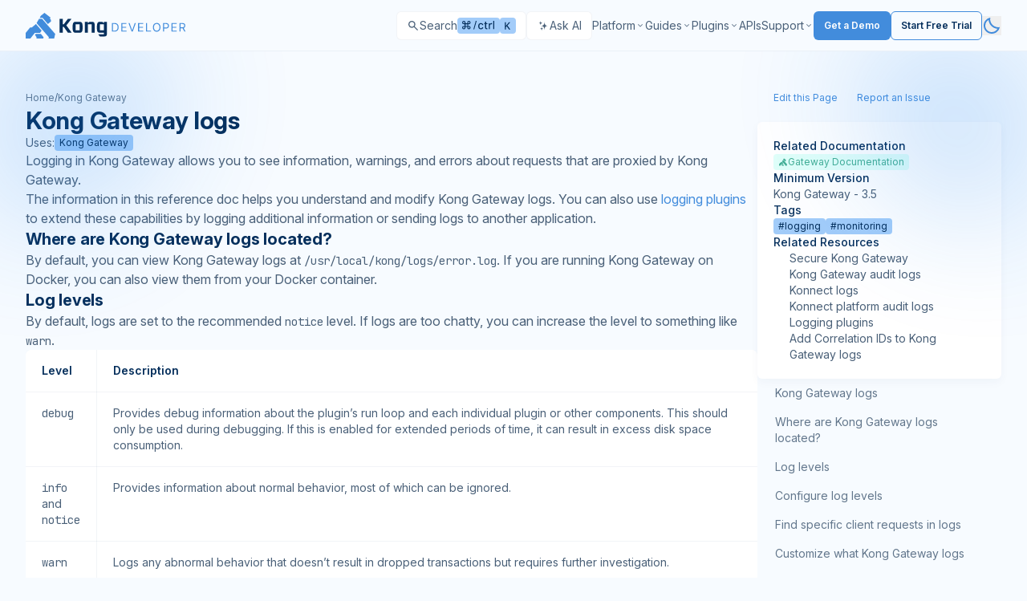

--- FILE ---
content_type: text/html; charset=UTF-8
request_url: https://developer.konghq.com/gateway/logs/
body_size: 56932
content:
<!DOCTYPE html>
<html lang="en-US" class="scroll-smooth scroll-pt-20 h-full">
  <head>
<meta http-equiv="Content-Type" content="text/html; charset=UTF-8">
    <meta name="viewport" content="width=device-width, initial-scale=1">
    <meta charset="utf-8">
    <title>Kong Gateway logs - Kong Gateway | Kong Docs</title>

    
    

    <meta name="description" content="See where Kong Gateway logs are located, the different log levels, and how to configure logs and log levels.">

    <link rel="icon" type="image/x-icon" href="/assets/images/favicon.ico">

    <meta property="og:site_name" content="Kong Docs">
    <meta property="og:title" content="Kong Gateway logs - Kong Gateway | Kong Docs">
    <meta property="og:description" content="See where Kong Gateway logs are located, the different log levels, and how to configure logs and log levels.">
    <meta property="og:image" content="https://developer.konghq.com/assets/images/thumbnail.svg">
    <meta property="og:url" content="https://developer.konghq.com/gateway/logs/">

    
      <link rel="canonical" href="https://developer.konghq.com/gateway/logs/">
    

    
      <meta name="robots" content="follow,index">
    

    
<meta name="algolia:title" content="Kong Gateway logs">

<meta name="algolia:description" content="See where Kong Gateway logs are located, the different log levels, and how to configure logs and log levels.">

<meta name="algolia:content_type" content="reference">

<meta name="algolia:products" content="gateway">

<meta name="algolia:works_on" content="on-prem,konnect">

<meta name="algolia:tags" content="logging,monitoring">

<meta name="algolia:search_aliases" content="logging">


    <script>
      // On page load or when changing themes, best to add inline in `head` to avoid FOUC
        if (localStorage.mode === 'dark' || (!('mode' in localStorage) && window.matchMedia('(prefers-color-scheme: dark)').matches)) {
          document.documentElement.classList.add('dark');
          document.documentElement.style.setProperty("color-scheme", "dark");
        } else {
          document.documentElement.classList.remove('dark');
          document.documentElement.style.setProperty("color-scheme", "light");
        }
    </script>

    
    <!-- OneTrust Cookies Consent Notice start for konghq.com -->
    <script src="https://cdn.cookielaw.org/consent/2c4de954-6bec-4e93-8086-64cb113f151a/otSDKStub.js" type="text/javascript" charset="UTF-8" data-domain-script="2c4de954-6bec-4e93-8086-64cb113f151a" async></script>
    <script type="text/javascript">
    function OptanonWrapper() { }
    </script>
    <!-- OneTrust Cookies Consent Notice end for konghq.com -->
    

    

    
    <!-- Disable Segment on /search/ for now -->
    <!-- Segment start for konghq.com -->
     
    <script>
      const userLocale = navigator.language || navigator.userLanguage;
      const isChineseCN = userLocale.toLowerCase() === 'zh-cn';
      if (!isChineseCN) {
        !function(){var i="analytics",analytics=window[i]=window[i]||[];if(!analytics.initialize)if(analytics.invoked)window.console&&console.error&&console.error("Segment snippet included twice.");else{analytics.invoked=!0;analytics.methods=["trackSubmit","trackClick","trackLink","trackForm","pageview","identify","reset","group","track","ready","alias","debug","page","screen","once","off","on","addSourceMiddleware","addIntegrationMiddleware","setAnonymousId","addDestinationMiddleware","register"];analytics.factory=function(e){return function(){if(window[i].initialized)return window[i][e].apply(window[i],arguments);var n=Array.prototype.slice.call(arguments);if(["track","screen","alias","group","page","identify"].indexOf(e)>-1){var c=document.querySelector("link[rel='canonical']");n.push({__t:"bpc",c:c&&c.getAttribute("href")||void 0,p:location.pathname,u:location.href,s:location.search,t:document.title,r:document.referrer})}n.unshift(e);analytics.push(n);return analytics}};for(var n=0;n<analytics.methods.length;n++){var key=analytics.methods[n];analytics[key]=analytics.factory(key)}analytics.load=function(key,n){var t=document.createElement("script");t.type="text/javascript";t.async=!0;t.setAttribute("data-global-segment-analytics-key",i);t.src="https://cdn.segment.com/analytics.js/v1/" + key + "/analytics.min.js";var r=document.getElementsByTagName("script")[0];r.parentNode.insertBefore(t,r);analytics._loadOptions=n};analytics._writeKey="SMHOU8AoTR3Ekuuu4A9MkIOv6fmGfbkq";;analytics.SNIPPET_VERSION="5.2.0";
        analytics.load("SMHOU8AoTR3Ekuuu4A9MkIOv6fmGfbkq");
        analytics.page('reference', 'Kong Gateway logs');
        }}();
      }
    </script>
    <!-- Segment end for konghq.com -->
    

    
      <!-- Google Tag Manager -->
      <script>(function(w,d,s,l,i){w[l]=w[l]||[];w[l].push({'gtm.start':
      new Date().getTime(),event:'gtm.js'});var f=d.getElementsByTagName(s)[0],
      j=d.createElement(s),dl=l!='dataLayer'?'&l='+l:'';j.async=true;j.src=
      'https://www.googletagmanager.com/gtm.js?id='+i+dl;f.parentNode.insertBefore(j,f);
      })(window,document,'script','dataLayer','GTM-K2MGLVKJ');</script>
      <!-- End Google Tag Manager -->
    

    
    <script async src="https://widget.kapa.ai/kapa-widget.bundle.js" data-website-id="b601f8b2-7917-4ec5-ac89-367e4dca9e80" data-project-name="Kong Developer" data-modal-title="Kong Docs AI" data-project-color="#121418" data-modal-header-bg-color="#121418" data-modal-title-color="#ffffff" data-modal-override-open-selector=".ask-ai-button" data-kapa-branding-hide="true" data-project-logo="https://developer.konghq.com/assets/logos/konglogo-gradient-secondary.svg"></script>
    

    

<script type="application/ld+json">
{
  "@context": "https://schema.org",
  "@type": "BreadcrumbList",
  "itemListElement": [{
    "@type": "ListItem",
    "position": 1,
    "name": "Kong Gateway",
    "item": "https://developer.konghq.com/gateway/"
  },{
    "@type": "ListItem",
    "position": 2,
    "name": "Kong Gateway logs",
    "item": "https://developer.konghq.com/gateway/logs/"
  }
  ]
}
</script>



    
    <script src="/vite/assets/application-Bi_2DMl1.js" crossorigin="anonymous" type="module"></script>
<link href="/vite/assets/spec-renderer-CJv5ANHM.js" rel="modulepreload" as="script" crossorigin="anonymous">
<link href="/vite/assets/_commonjsHelpers-Cpj98o6Y.js" rel="modulepreload" as="script" crossorigin="anonymous">
<link href="/vite/assets/_plugin-vue_export-helper-Cqxt5x-H.js" rel="modulepreload" as="script" crossorigin="anonymous">
<link href="/vite/assets/ProductIcon-ByA1YTch.js" rel="modulepreload" as="script" crossorigin="anonymous">
<link href="/vite/assets/application-5Os9OQ3f.css" rel="stylesheet" media="screen" crossorigin="anonymous">
<link href="/vite/assets/spec-renderer-GSgxOMuq.css" rel="stylesheet" media="screen" crossorigin="anonymous">

    

    

    

    

    

    
      <script src="/vite/assets/search-DnpMu0KI.js" crossorigin="anonymous" type="module"></script>
<link href="/vite/assets/_plugin-vue_export-helper-Cqxt5x-H.js" rel="modulepreload" as="script" crossorigin="anonymous">
<link href="/vite/assets/ProductIcon-ByA1YTch.js" rel="modulepreload" as="script" crossorigin="anonymous">
<link href="/vite/assets/_commonjsHelpers-Cpj98o6Y.js" rel="modulepreload" as="script" crossorigin="anonymous">
<link href="/vite/assets/search-4wUURfqA.css" rel="stylesheet" media="screen" crossorigin="anonymous">
    
  </head>

  <body class="bg-primary leading-6 h-full">
    
      <!-- Google Tag Manager (noscript) -->
      <noscript><iframe src="https://www.googletagmanager.com/ns.html?id=GTM-K2MGLVKJ" height="0" width="0" style="display:none;visibility:hidden"></iframe></noscript>
      <!-- End Google Tag Manager (noscript) -->
    

    <div class="min-h-full flex flex-col">
      <svg class="pointer-events-none absolute opacity-30 dark:opacity-40 fill-brand-saturated top-16" width="400" height="400" viewbox="0 0 400 400" fill="none" xmlns="http://www.w3.org/2000/svg">
    <g clip-path="url(#clip0_7381_16502)">
        <g filter="url(#filter0_f_7381_16502)">
            <path d="M0 210C27.5776 210 54.8852 204.568 80.3635 194.015C105.842 183.461 128.992 167.993 148.492 148.492C167.993 128.992 183.461 105.842 194.015 80.3635C204.568 54.8851 210 27.5776 210 0L1.52588e-05 3.05176e-05L0 210Z"></path>
        </g>
    </g>
    <defs>
        <filter id="filter0_f_7381_16502" x="-172" y="-172" width="554" height="554" filterunits="userSpaceOnUse" color-interpolation-filters="sRGB">
            <feflood flood-opacity="0" result="BackgroundImageFix"></feflood>
            <feblend mode="normal" in="SourceGraphic" in2="BackgroundImageFix" result="shape"></feblend>
            <fegaussianblur stddeviation="86" result="effect1_foregroundBlur_7381_16502"></fegaussianblur>
        </filter>
        <clippath id="clip0_7381_16502">
            <rect width="400" height="400" fill="white"></rect>
        </clippath>
    </defs>
</svg>

<svg class="pointer-events-none absolute right-0 opacity-30 dark:opacity-40 fill-brand-saturated top-16" width="400" height="400" viewbox="0 0 400 400" fill="none" xmlns="http://www.w3.org/2000/svg">
    <g clip-path="url(#clip0_7381_16499)">
        <g filter="url(#filter0_f_7381_16499)">
            <path d="M400 210C372.422 210 345.115 204.568 319.636 194.015C294.158 183.461 271.008 167.993 251.508 148.493C232.007 128.992 216.539 105.842 205.985 80.3636C195.432 54.8852 190 27.5776 190 0L400 0.000167847L400 210Z"></path>
        </g>
    </g>
    <defs>
        <filter id="filter0_f_7381_16499" x="18" y="-172" width="554" height="554" filterunits="userSpaceOnUse" color-interpolation-filters="sRGB">
            <feflood flood-opacity="0" result="BackgroundImageFix"></feflood>
            <feblend mode="normal" in="SourceGraphic" in2="BackgroundImageFix" result="shape"></feblend>
            <fegaussianblur stddeviation="86" result="effect1_foregroundBlur_7381_16499"></fegaussianblur>
        </filter>
        <clippath id="clip0_7381_16499">
            <rect width="400" height="400" fill="white"></rect>
        </clippath>
    </defs>
</svg>


<header class="flex bg-header h-[64px] border-b border-primary/5 sticky top-0 bg-primary z-20 text-sm" id="header-nav">
  <div class="flex justify-between w-full 2xl:mx-auto px-5 lg:px-8  2xl:px-[156px] max-w-screen-2xl  ">
    <div class="flex flex-row items-center gap-2.5">
        <a href="/">
            <svg class="inline dark:hidden" fill="none" height="32" viewbox="0 0 200 32" width="200" xmlns="http://www.w3.org/2000/svg"><path clip-rule="evenodd" d="m62.2669 21.7462h4.9522v-7.5684h-4.9522zm.1734 3.0274c-1.3784 0-2.0944-.2234-2.6843-.8371-.8863-.8874-1.2301-2.121-1.2301-5.9446s.3438-5.0572 1.2301-5.9698c.5678-.5916 1.3059-.8151 2.6843-.8151h4.6053c1.3784 0 2.0944.2235 2.6843.8151.8863.9126 1.2301 2.1211 1.2301 5.9698s-.3438 5.0572-1.2301 5.9446c-.5899.6168-1.3059.8371-2.6843.8371z" fill="#052f5c" fill-rule="evenodd"></path><path clip-rule="evenodd" d="m82.1574 15.4834v.1447 9.142h3.7662v-9.5857c0-1.9889-.2208-2.7032-.7886-3.2445-.5173-.5161-1.2585-.749-2.4162-.749l-3.3119.0095-1.8989 1.7088v-1.7088h-1.2712-2.4824v13.5666h3.7662v-10.5959h4.6305v1.306z" fill="#052f5c" fill-rule="evenodd"></path><path clip-rule="evenodd" d="m52.6367 7.46777h4.4854l-6.441 8.13183 6.7123 9.1702h-4.7567l-5.1067-7.2034-1.2113-.0063v7.2097h-4.0375v-17.30203h4.0375v6.70623h1.2113z" fill="#052f5c" fill-rule="evenodd"></path><path clip-rule="evenodd" d="m97.4859 11.2043v1.7088l-1.8989-1.7088-2.8262-.0095c-1.3532 0-2.1481.2329-2.7632.8214-.8138.8339-1.208 2.6592-1.208 6.0013 0 3.342.3217 5.0918 1.1071 5.9037.6151.5885 1.3469.8497 2.801.8497h4.7787l.0063 1.9416-6.6334.0126.0063.7962 1.7128 1.8945h5.1856c1.3784 0 2.167-.2455 2.659-.7616.615-.6388.861-1.0353.861-3.3672v-14.0796h-3.7913zm.0252 10.5266h-4.9522v-7.5559h4.9491v7.5559z" fill="#052f5c" fill-rule="evenodd"></path><g fill="#428cdc"><path clip-rule="evenodd" d="m11.6089 27.3795.8788-1.1232h6.5031l3.3897 4.2885-.6026 1.455h-8.3863l.2009-1.455z" fill-rule="evenodd"></path><path clip-rule="evenodd" d="m13.5923 12.7572 3.1401-5.37195h3.6591l16.4012 18.86475-1.2716 5.7502h-7.0328l.4412-1.6141z" fill-rule="evenodd"></path><path clip-rule="evenodd" d="m17.397 6.36383 1.5035-2.75333 4.5107-3.6105 7.7288 6.00018-1.0023 1.01302 1.3453 1.84421v1.97409l-3.8513 3.117-6.4626-7.58467z" fill-rule="evenodd"></path><path clip-rule="evenodd" d="m5.45639 18.3602h2.04292l5.32709-4.4124 7.0597 8.1229-1.9912 2.9583h-6.5166l-4.49963 5.666-1.03438 1.3037h-5.84429v-6.9446z" fill-rule="evenodd"></path><path d="m191.698 23.3611v-10.6384h3.595c.831 0 1.513.1419 2.047.4259.533.2805.928.6666 1.184 1.1584.256.4917.384 1.051.384 1.6778 0 .6269-.128 1.1827-.384 1.6675s-.649.8658-1.179 1.1428c-.53.2736-1.207.4104-2.031.4104h-2.909v-1.1636h2.867c.568 0 1.025-.0831 1.371-.2494.35-.1662.603-.4017.759-.7064.159-.3082.239-.6753.239-1.1013 0-.4259-.08-.7982-.239-1.1168s-.414-.5645-.764-.7376c-.349-.1766-.812-.2649-1.387-.2649h-2.265v9.4956zm5.008-4.779 2.618 4.779h-1.496l-2.577-4.779z"></path><path d="m181.786 23.3611v-10.6384h6.421v1.1428h-5.133v3.5946h4.8v1.1428h-4.8v3.6154h5.216v1.1428z"></path><path d="m171.33 23.3611v-10.6384h3.594c.835 0 1.517.1506 2.047.4519.533.2978.928.7012 1.184 1.2103.257.5091.385 1.077.385 1.7038s-.128 1.1965-.385 1.709c-.253.5126-.644.9212-1.174 1.226-.53.3012-1.208.4519-2.036.4519h-2.577v-1.1428h2.535c.572 0 1.031-.0987 1.377-.2961s.597-.4641.753-.8c.16-.3393.239-.722.239-1.148 0-.4259-.079-.8069-.239-1.1428-.156-.3359-.408-.5991-.758-.7895-.35-.194-.814-.2909-1.392-.2909h-2.265v9.4956z"></path><path d="m167.994 18.0413c0 1.1221-.202 2.0917-.607 2.909-.406.8173-.961 1.4475-1.668 1.8908-.706.4433-1.513.6649-2.421.6649-.907 0-1.714-.2216-2.42-.6649-.707-.4433-1.263-1.0735-1.668-1.8908s-.607-1.7869-.607-2.909c0-1.122.202-2.0916.607-2.9089s.961-1.4476 1.668-1.8908c.706-.4433 1.513-.6649 2.42-.6649.908 0 1.715.2216 2.421.6649.707.4432 1.262 1.0735 1.668 1.8908.405.8173.607 1.7869.607 2.9089zm-1.246 0c0-.9211-.154-1.6986-.463-2.3323-.304-.6338-.718-1.1134-1.241-1.4389-.52-.3255-1.101-.4883-1.746-.4883-.644 0-1.227.1628-1.75.4883-.52.3255-.933.8051-1.242 1.4389-.304.6337-.457 1.4112-.457 2.3323 0 .9212.153 1.6987.457 2.3324.309.6337.722 1.1134 1.242 1.4389.523.3255 1.106.4883 1.75.4883.645 0 1.226-.1628 1.746-.4883.523-.3255.937-.8052 1.241-1.4389.309-.6337.463-1.4112.463-2.3324z"></path><path d="m150.033 23.3611v-10.6384h1.288v9.4956h4.946v1.1428z"></path><path d="m140.122 23.3611v-10.6384h6.42v1.1428h-5.132v3.5946h4.8v1.1428h-4.8v3.6154h5.215v1.1428z"></path><path d="m129.501 12.7227 3.158 8.9554h.125l3.158-8.9554h1.351l-3.906 10.6384h-1.33l-3.907-10.6384z"></path><path d="m119.153 23.3611v-10.6384h6.42v1.1428h-5.132v3.5946h4.8v1.1428h-4.8v3.6154h5.215v1.1428z"></path><path d="m110.751 23.3611h-3.283v-10.6384h3.428c1.032 0 1.915.2129 2.649.6389.735.4225 1.297 1.0302 1.689 1.8233.391.7896.587 1.735.587 2.8362 0 1.1082-.198 2.0623-.593 2.8622-.394.7965-.969 1.4095-1.724 1.8389-.755.4259-1.673.6389-2.753.6389zm-1.995-1.1428h1.912c.879 0 1.608-.1697 2.187-.5091.578-.3393 1.009-.8224 1.293-1.4492s.426-1.3731.426-2.2389c0-.8588-.14-1.5982-.421-2.2181-.28-.6233-.699-1.1012-1.257-1.4337-.557-.3359-1.252-.5038-2.083-.5038h-2.057z"></path></g></svg>
            <svg class="hidden dark:inline" width="200" height="32" viewbox="0 0 200 32" fill="none" xmlns="http://www.w3.org/2000/svg">
            <path fill-rule="evenodd" clip-rule="evenodd" d="M62.2669 21.7462H67.2191V14.1778H62.2669V21.7462ZM62.4403 24.7736C61.0619 24.7736 60.3459 24.5502 59.756 23.9365C58.8697 23.0491 58.5259 21.8155 58.5259 17.9919C58.5259 14.1683 58.8697 12.9347 59.756 12.0221C60.3238 11.4305 61.0619 11.207 62.4403 11.207H67.0456C68.424 11.207 69.14 11.4305 69.7299 12.0221C70.6162 12.9347 70.96 14.1432 70.96 17.9919C70.96 21.8406 70.6162 23.0491 69.7299 23.9365C69.14 24.5533 68.424 24.7736 67.0456 24.7736H62.4403Z" fill="white"></path>
            <path fill-rule="evenodd" clip-rule="evenodd" d="M82.1574 15.4834C82.1574 15.5306 82.1574 15.5778 82.1574 15.6281V24.7701H85.9236V15.1844C85.9236 13.1955 85.7028 12.4812 85.135 11.9399C84.6177 11.4238 83.8765 11.1909 82.7188 11.1909L79.4069 11.2004L77.508 12.9092V11.2004H76.2368H73.7544V24.767H77.5206V14.1711H82.1511V15.4771L82.1574 15.4834Z" fill="white"></path>
            <path fill-rule="evenodd" clip-rule="evenodd" d="M52.6367 7.46777H57.1221L50.6811 15.5996L57.3934 24.7698H52.6367L47.53 17.5664L46.3187 17.5601V24.7698H42.2812V7.46777H46.3187V14.174H47.53L52.6367 7.46777Z" fill="white"></path>
            <path fill-rule="evenodd" clip-rule="evenodd" d="M97.4859 11.2043V12.9131L95.587 11.2043L92.7608 11.1948C91.4076 11.1948 90.6127 11.4277 89.9976 12.0162C89.1838 12.8501 88.7896 14.6754 88.7896 18.0175C88.7896 21.3595 89.1113 23.1093 89.8967 23.9212C90.5118 24.5097 91.2436 24.7709 92.6977 24.7709H97.4764L97.4827 26.7125L90.8493 26.7251L90.8556 27.5213L92.5684 29.4158H97.754C99.1324 29.4158 99.921 29.1703 100.413 28.6542C101.028 28.0154 101.274 27.6189 101.274 25.287V11.2074H97.4827L97.4859 11.2043ZM97.5111 21.7309H92.5589V14.175H97.508V21.7309H97.5111Z" fill="white"></path>
            <path fill-rule="evenodd" clip-rule="evenodd" d="M11.6089 27.3795L12.4877 26.2563H18.9908L22.3805 30.5448L21.7779 31.9998H13.3916L13.5925 30.5448L11.6089 27.3795Z" fill="#428CDC"></path>
            <path fill-rule="evenodd" clip-rule="evenodd" d="M13.5923 12.7572L16.7324 7.38525H20.3915L36.7927 26.25L35.5211 32.0002H28.4883L28.9295 30.3861L13.5923 12.7572Z" fill="#428CDC"></path>
            <path fill-rule="evenodd" clip-rule="evenodd" d="M17.397 6.36383L18.9005 3.6105L23.4112 0L31.14 6.00018L30.1377 7.0132L31.483 8.85741V10.8315L27.6317 13.9485L21.1691 6.36383H17.397Z" fill="#428CDC"></path>
            <path fill-rule="evenodd" clip-rule="evenodd" d="M5.45639 18.3602H7.49931L12.8264 13.9478L19.8861 22.0707L17.8949 25.029H11.3783L6.87867 30.695L5.84429 31.9987H0V25.0541L5.45639 18.3602Z" fill="#428CDC"></path>
            <path d="M191.698 23.3611V12.7227H195.293C196.124 12.7227 196.806 12.8646 197.34 13.1486C197.873 13.4291 198.268 13.8152 198.524 14.307C198.78 14.7987 198.908 15.358 198.908 15.9848C198.908 16.6117 198.78 17.1675 198.524 17.6523C198.268 18.1371 197.875 18.5181 197.345 18.7951C196.815 19.0687 196.138 19.2055 195.314 19.2055H192.405V18.0419H195.272C195.84 18.0419 196.297 17.9588 196.643 17.7925C196.993 17.6263 197.246 17.3908 197.402 17.0861C197.561 16.7779 197.641 16.4108 197.641 15.9848C197.641 15.5589 197.561 15.1866 197.402 14.868C197.243 14.5494 196.988 14.3035 196.638 14.1304C196.289 13.9538 195.826 13.8655 195.251 13.8655H192.986V23.3611H191.698ZM196.706 18.5821L199.324 23.3611H197.828L195.251 18.5821H196.706Z" fill="#428CDC"></path>
            <path d="M181.786 23.3611V12.7227H188.207V13.8655H183.074V17.4601H187.874V18.6029H183.074V22.2183H188.29V23.3611H181.786Z" fill="#428CDC"></path>
            <path d="M171.33 23.3611V12.7227H174.924C175.759 12.7227 176.441 12.8733 176.971 13.1746C177.504 13.4724 177.899 13.8758 178.155 14.3849C178.412 14.894 178.54 15.4619 178.54 16.0887C178.54 16.7155 178.412 17.2852 178.155 17.7977C177.902 18.3103 177.511 18.7189 176.981 19.0237C176.451 19.3249 175.773 19.4756 174.945 19.4756H172.368V18.3328H174.903C175.475 18.3328 175.934 18.2341 176.28 18.0367C176.626 17.8393 176.877 17.5726 177.033 17.2367C177.193 16.8974 177.272 16.5147 177.272 16.0887C177.272 15.6628 177.193 15.2818 177.033 14.9459C176.877 14.61 176.625 14.3468 176.275 14.1564C175.925 13.9624 175.461 13.8655 174.883 13.8655H172.618V23.3611H171.33Z" fill="#428CDC"></path>
            <path d="M167.994 18.0413C167.994 19.1634 167.792 20.133 167.387 20.9503C166.981 21.7676 166.426 22.3978 165.719 22.8411C165.013 23.2844 164.206 23.506 163.298 23.506C162.391 23.506 161.584 23.2844 160.878 22.8411C160.171 22.3978 159.615 21.7676 159.21 20.9503C158.805 20.133 158.603 19.1634 158.603 18.0413C158.603 16.9193 158.805 15.9497 159.21 15.1324C159.615 14.3151 160.171 13.6848 160.878 13.2416C161.584 12.7983 162.391 12.5767 163.298 12.5767C164.206 12.5767 165.013 12.7983 165.719 13.2416C166.426 13.6848 166.981 14.3151 167.387 15.1324C167.792 15.9497 167.994 16.9193 167.994 18.0413ZM166.748 18.0413C166.748 17.1202 166.594 16.3427 166.285 15.709C165.981 15.0752 165.567 14.5956 165.044 14.2701C164.524 13.9446 163.943 13.7818 163.298 13.7818C162.654 13.7818 162.071 13.9446 161.548 14.2701C161.028 14.5956 160.615 15.0752 160.306 15.709C160.002 16.3427 159.849 17.1202 159.849 18.0413C159.849 18.9625 160.002 19.74 160.306 20.3737C160.615 21.0074 161.028 21.4871 161.548 21.8126C162.071 22.1381 162.654 22.3009 163.298 22.3009C163.943 22.3009 164.524 22.1381 165.044 21.8126C165.567 21.4871 165.981 21.0074 166.285 20.3737C166.594 19.74 166.748 18.9625 166.748 18.0413Z" fill="#428CDC"></path>
            <path d="M150.033 23.3611V12.7227H151.321V22.2183H156.267V23.3611H150.033Z" fill="#428CDC"></path>
            <path d="M140.122 23.3611V12.7227H146.542V13.8655H141.41V17.4601H146.21V18.6029H141.41V22.2183H146.625V23.3611H140.122Z" fill="#428CDC"></path>
            <path d="M129.501 12.7227L132.659 21.6781H132.784L135.942 12.7227H137.293L133.387 23.3611H132.057L128.15 12.7227H129.501Z" fill="#428CDC"></path>
            <path d="M119.153 23.3611V12.7227H125.573V13.8655H120.441V17.4601H125.241V18.6029H120.441V22.2183H125.656V23.3611H119.153Z" fill="#428CDC"></path>
            <path d="M110.751 23.3611H107.468V12.7227H110.896C111.928 12.7227 112.811 12.9356 113.545 13.3616C114.28 13.7841 114.842 14.3918 115.234 15.1849C115.625 15.9745 115.821 16.9199 115.821 18.0211C115.821 19.1293 115.623 20.0834 115.228 20.8833C114.834 21.6798 114.259 22.2928 113.504 22.7222C112.749 23.1481 111.831 23.3611 110.751 23.3611ZM108.756 22.2183H110.668C111.547 22.2183 112.276 22.0486 112.855 21.7092C113.433 21.3699 113.864 20.8868 114.148 20.26C114.432 19.6332 114.574 18.8869 114.574 18.0211C114.574 17.1623 114.434 16.4229 114.153 15.803C113.873 15.1797 113.454 14.7018 112.896 14.3693C112.339 14.0334 111.644 13.8655 110.813 13.8655H108.756V22.2183Z" fill="#428CDC"></path>
            </svg>
          </a>
      </div>

      <div class="flex items-center py-5 gap-5 lg:gap-4 justify-between">
        <div class="flex items-center gap-3 w-fit">
          
          <div id="search-modal"></div>
          
          
            <button class="no-icon ask-ai-button" id="ask-ai-button">
              <svg width="16" height="16" viewbox="0 0 24 24" fill="none" xmlns="http://www.w3.org/2000/svg">
                <path d="M20 12.0884V12.4355C15.7128 12.4355 14.5598 16.2296 14.5598 19.3252H14.2229C14.2229 16.2296 12.8732 12.4355 8.78272 12.4355V12.0884C13.497 12.0884 14.2229 8.29432 14.2229 5.19878H14.5598C14.5598 8.29432 15.2977 12.0884 20 12.0884ZM7.28629 11.0361C7.28629 9.27503 7.94267 7.11656 10.3813 7.11656V6.91952C7.70577 6.91952 7.28629 4.76104 7.28629 3H7.09502C7.09502 4.76104 6.68206 6.91952 4 6.91952V7.11656C6.32779 7.11656 7.09502 9.27503 7.09502 11.0361H7.28629ZM9.21089 14.1529H9.04788C9.04788 15.6531 8.69578 17.4925 6.41038 17.4925V17.6604C8.39367 17.6604 9.04788 19.4998 9.04788 21H9.21089C9.21089 19.4998 9.76948 17.6604 11.8484 17.6604V17.4925C9.56843 17.4925 9.21089 15.6531 9.21089 14.1529Z" fill="rgb(var(--color-text-secondary)"></path>
              </svg>

              <span class="hidden xl:flex">Ask AI</span>
            </button>
          
        </div>

        <div id="top-nav" class="top-nav" role="navigation" aria-label="Main menu">
          <div class="top-nav__controls">
            <button id="top-nav-back" class="inline-flex text-secondary w-5 h-5 rotate-180 hidden"><?xml version="1.0"?>
<svg xmlns="http://www.w3.org/2000/svg" width="24" height="24" viewbox="0 0 24 24" fill="rgb(var(--color-text-terciary))">
<path d="M9.4 18L8 16.6L12.6 12L8 7.4L9.4 6L15.4 12L9.4 18Z" fill="rgb(var(--color-text-terciary))"></path>
</svg>
</button>

            <a href="/">
              <svg class="inline dark:hidden" fill="none" height="32" viewbox="0 0 200 32" width="200" xmlns="http://www.w3.org/2000/svg"><path clip-rule="evenodd" d="m62.2669 21.7462h4.9522v-7.5684h-4.9522zm.1734 3.0274c-1.3784 0-2.0944-.2234-2.6843-.8371-.8863-.8874-1.2301-2.121-1.2301-5.9446s.3438-5.0572 1.2301-5.9698c.5678-.5916 1.3059-.8151 2.6843-.8151h4.6053c1.3784 0 2.0944.2235 2.6843.8151.8863.9126 1.2301 2.1211 1.2301 5.9698s-.3438 5.0572-1.2301 5.9446c-.5899.6168-1.3059.8371-2.6843.8371z" fill="#052f5c" fill-rule="evenodd"></path><path clip-rule="evenodd" d="m82.1574 15.4834v.1447 9.142h3.7662v-9.5857c0-1.9889-.2208-2.7032-.7886-3.2445-.5173-.5161-1.2585-.749-2.4162-.749l-3.3119.0095-1.8989 1.7088v-1.7088h-1.2712-2.4824v13.5666h3.7662v-10.5959h4.6305v1.306z" fill="#052f5c" fill-rule="evenodd"></path><path clip-rule="evenodd" d="m52.6367 7.46777h4.4854l-6.441 8.13183 6.7123 9.1702h-4.7567l-5.1067-7.2034-1.2113-.0063v7.2097h-4.0375v-17.30203h4.0375v6.70623h1.2113z" fill="#052f5c" fill-rule="evenodd"></path><path clip-rule="evenodd" d="m97.4859 11.2043v1.7088l-1.8989-1.7088-2.8262-.0095c-1.3532 0-2.1481.2329-2.7632.8214-.8138.8339-1.208 2.6592-1.208 6.0013 0 3.342.3217 5.0918 1.1071 5.9037.6151.5885 1.3469.8497 2.801.8497h4.7787l.0063 1.9416-6.6334.0126.0063.7962 1.7128 1.8945h5.1856c1.3784 0 2.167-.2455 2.659-.7616.615-.6388.861-1.0353.861-3.3672v-14.0796h-3.7913zm.0252 10.5266h-4.9522v-7.5559h4.9491v7.5559z" fill="#052f5c" fill-rule="evenodd"></path><g fill="#428cdc"><path clip-rule="evenodd" d="m11.6089 27.3795.8788-1.1232h6.5031l3.3897 4.2885-.6026 1.455h-8.3863l.2009-1.455z" fill-rule="evenodd"></path><path clip-rule="evenodd" d="m13.5923 12.7572 3.1401-5.37195h3.6591l16.4012 18.86475-1.2716 5.7502h-7.0328l.4412-1.6141z" fill-rule="evenodd"></path><path clip-rule="evenodd" d="m17.397 6.36383 1.5035-2.75333 4.5107-3.6105 7.7288 6.00018-1.0023 1.01302 1.3453 1.84421v1.97409l-3.8513 3.117-6.4626-7.58467z" fill-rule="evenodd"></path><path clip-rule="evenodd" d="m5.45639 18.3602h2.04292l5.32709-4.4124 7.0597 8.1229-1.9912 2.9583h-6.5166l-4.49963 5.666-1.03438 1.3037h-5.84429v-6.9446z" fill-rule="evenodd"></path><path d="m191.698 23.3611v-10.6384h3.595c.831 0 1.513.1419 2.047.4259.533.2805.928.6666 1.184 1.1584.256.4917.384 1.051.384 1.6778 0 .6269-.128 1.1827-.384 1.6675s-.649.8658-1.179 1.1428c-.53.2736-1.207.4104-2.031.4104h-2.909v-1.1636h2.867c.568 0 1.025-.0831 1.371-.2494.35-.1662.603-.4017.759-.7064.159-.3082.239-.6753.239-1.1013 0-.4259-.08-.7982-.239-1.1168s-.414-.5645-.764-.7376c-.349-.1766-.812-.2649-1.387-.2649h-2.265v9.4956zm5.008-4.779 2.618 4.779h-1.496l-2.577-4.779z"></path><path d="m181.786 23.3611v-10.6384h6.421v1.1428h-5.133v3.5946h4.8v1.1428h-4.8v3.6154h5.216v1.1428z"></path><path d="m171.33 23.3611v-10.6384h3.594c.835 0 1.517.1506 2.047.4519.533.2978.928.7012 1.184 1.2103.257.5091.385 1.077.385 1.7038s-.128 1.1965-.385 1.709c-.253.5126-.644.9212-1.174 1.226-.53.3012-1.208.4519-2.036.4519h-2.577v-1.1428h2.535c.572 0 1.031-.0987 1.377-.2961s.597-.4641.753-.8c.16-.3393.239-.722.239-1.148 0-.4259-.079-.8069-.239-1.1428-.156-.3359-.408-.5991-.758-.7895-.35-.194-.814-.2909-1.392-.2909h-2.265v9.4956z"></path><path d="m167.994 18.0413c0 1.1221-.202 2.0917-.607 2.909-.406.8173-.961 1.4475-1.668 1.8908-.706.4433-1.513.6649-2.421.6649-.907 0-1.714-.2216-2.42-.6649-.707-.4433-1.263-1.0735-1.668-1.8908s-.607-1.7869-.607-2.909c0-1.122.202-2.0916.607-2.9089s.961-1.4476 1.668-1.8908c.706-.4433 1.513-.6649 2.42-.6649.908 0 1.715.2216 2.421.6649.707.4432 1.262 1.0735 1.668 1.8908.405.8173.607 1.7869.607 2.9089zm-1.246 0c0-.9211-.154-1.6986-.463-2.3323-.304-.6338-.718-1.1134-1.241-1.4389-.52-.3255-1.101-.4883-1.746-.4883-.644 0-1.227.1628-1.75.4883-.52.3255-.933.8051-1.242 1.4389-.304.6337-.457 1.4112-.457 2.3323 0 .9212.153 1.6987.457 2.3324.309.6337.722 1.1134 1.242 1.4389.523.3255 1.106.4883 1.75.4883.645 0 1.226-.1628 1.746-.4883.523-.3255.937-.8052 1.241-1.4389.309-.6337.463-1.4112.463-2.3324z"></path><path d="m150.033 23.3611v-10.6384h1.288v9.4956h4.946v1.1428z"></path><path d="m140.122 23.3611v-10.6384h6.42v1.1428h-5.132v3.5946h4.8v1.1428h-4.8v3.6154h5.215v1.1428z"></path><path d="m129.501 12.7227 3.158 8.9554h.125l3.158-8.9554h1.351l-3.906 10.6384h-1.33l-3.907-10.6384z"></path><path d="m119.153 23.3611v-10.6384h6.42v1.1428h-5.132v3.5946h4.8v1.1428h-4.8v3.6154h5.215v1.1428z"></path><path d="m110.751 23.3611h-3.283v-10.6384h3.428c1.032 0 1.915.2129 2.649.6389.735.4225 1.297 1.0302 1.689 1.8233.391.7896.587 1.735.587 2.8362 0 1.1082-.198 2.0623-.593 2.8622-.394.7965-.969 1.4095-1.724 1.8389-.755.4259-1.673.6389-2.753.6389zm-1.995-1.1428h1.912c.879 0 1.608-.1697 2.187-.5091.578-.3393 1.009-.8224 1.293-1.4492s.426-1.3731.426-2.2389c0-.8588-.14-1.5982-.421-2.2181-.28-.6233-.699-1.1012-1.257-1.4337-.557-.3359-1.252-.5038-2.083-.5038h-2.057z"></path></g></svg>
              <svg class="hidden dark:inline" width="200" height="32" viewbox="0 0 200 32" fill="none" xmlns="http://www.w3.org/2000/svg">
                <path fill-rule="evenodd" clip-rule="evenodd" d="M62.2669 21.7462H67.2191V14.1778H62.2669V21.7462ZM62.4403 24.7736C61.0619 24.7736 60.3459 24.5502 59.756 23.9365C58.8697 23.0491 58.5259 21.8155 58.5259 17.9919C58.5259 14.1683 58.8697 12.9347 59.756 12.0221C60.3238 11.4305 61.0619 11.207 62.4403 11.207H67.0456C68.424 11.207 69.14 11.4305 69.7299 12.0221C70.6162 12.9347 70.96 14.1432 70.96 17.9919C70.96 21.8406 70.6162 23.0491 69.7299 23.9365C69.14 24.5533 68.424 24.7736 67.0456 24.7736H62.4403Z" fill="white"></path>
                <path fill-rule="evenodd" clip-rule="evenodd" d="M82.1574 15.4834C82.1574 15.5306 82.1574 15.5778 82.1574 15.6281V24.7701H85.9236V15.1844C85.9236 13.1955 85.7028 12.4812 85.135 11.9399C84.6177 11.4238 83.8765 11.1909 82.7188 11.1909L79.4069 11.2004L77.508 12.9092V11.2004H76.2368H73.7544V24.767H77.5206V14.1711H82.1511V15.4771L82.1574 15.4834Z" fill="white"></path>
                <path fill-rule="evenodd" clip-rule="evenodd" d="M52.6367 7.46777H57.1221L50.6811 15.5996L57.3934 24.7698H52.6367L47.53 17.5664L46.3187 17.5601V24.7698H42.2812V7.46777H46.3187V14.174H47.53L52.6367 7.46777Z" fill="white"></path>
                <path fill-rule="evenodd" clip-rule="evenodd" d="M97.4859 11.2043V12.9131L95.587 11.2043L92.7608 11.1948C91.4076 11.1948 90.6127 11.4277 89.9976 12.0162C89.1838 12.8501 88.7896 14.6754 88.7896 18.0175C88.7896 21.3595 89.1113 23.1093 89.8967 23.9212C90.5118 24.5097 91.2436 24.7709 92.6977 24.7709H97.4764L97.4827 26.7125L90.8493 26.7251L90.8556 27.5213L92.5684 29.4158H97.754C99.1324 29.4158 99.921 29.1703 100.413 28.6542C101.028 28.0154 101.274 27.6189 101.274 25.287V11.2074H97.4827L97.4859 11.2043ZM97.5111 21.7309H92.5589V14.175H97.508V21.7309H97.5111Z" fill="white"></path>
                <path fill-rule="evenodd" clip-rule="evenodd" d="M11.6089 27.3795L12.4877 26.2563H18.9908L22.3805 30.5448L21.7779 31.9998H13.3916L13.5925 30.5448L11.6089 27.3795Z" fill="#428CDC"></path>
                <path fill-rule="evenodd" clip-rule="evenodd" d="M13.5923 12.7572L16.7324 7.38525H20.3915L36.7927 26.25L35.5211 32.0002H28.4883L28.9295 30.3861L13.5923 12.7572Z" fill="#428CDC"></path>
                <path fill-rule="evenodd" clip-rule="evenodd" d="M17.397 6.36383L18.9005 3.6105L23.4112 0L31.14 6.00018L30.1377 7.0132L31.483 8.85741V10.8315L27.6317 13.9485L21.1691 6.36383H17.397Z" fill="#428CDC"></path>
                <path fill-rule="evenodd" clip-rule="evenodd" d="M5.45639 18.3602H7.49931L12.8264 13.9478L19.8861 22.0707L17.8949 25.029H11.3783L6.87867 30.695L5.84429 31.9987H0V25.0541L5.45639 18.3602Z" fill="#428CDC"></path>
                <path d="M191.698 23.3611V12.7227H195.293C196.124 12.7227 196.806 12.8646 197.34 13.1486C197.873 13.4291 198.268 13.8152 198.524 14.307C198.78 14.7987 198.908 15.358 198.908 15.9848C198.908 16.6117 198.78 17.1675 198.524 17.6523C198.268 18.1371 197.875 18.5181 197.345 18.7951C196.815 19.0687 196.138 19.2055 195.314 19.2055H192.405V18.0419H195.272C195.84 18.0419 196.297 17.9588 196.643 17.7925C196.993 17.6263 197.246 17.3908 197.402 17.0861C197.561 16.7779 197.641 16.4108 197.641 15.9848C197.641 15.5589 197.561 15.1866 197.402 14.868C197.243 14.5494 196.988 14.3035 196.638 14.1304C196.289 13.9538 195.826 13.8655 195.251 13.8655H192.986V23.3611H191.698ZM196.706 18.5821L199.324 23.3611H197.828L195.251 18.5821H196.706Z" fill="#428CDC"></path>
                <path d="M181.786 23.3611V12.7227H188.207V13.8655H183.074V17.4601H187.874V18.6029H183.074V22.2183H188.29V23.3611H181.786Z" fill="#428CDC"></path>
                <path d="M171.33 23.3611V12.7227H174.924C175.759 12.7227 176.441 12.8733 176.971 13.1746C177.504 13.4724 177.899 13.8758 178.155 14.3849C178.412 14.894 178.54 15.4619 178.54 16.0887C178.54 16.7155 178.412 17.2852 178.155 17.7977C177.902 18.3103 177.511 18.7189 176.981 19.0237C176.451 19.3249 175.773 19.4756 174.945 19.4756H172.368V18.3328H174.903C175.475 18.3328 175.934 18.2341 176.28 18.0367C176.626 17.8393 176.877 17.5726 177.033 17.2367C177.193 16.8974 177.272 16.5147 177.272 16.0887C177.272 15.6628 177.193 15.2818 177.033 14.9459C176.877 14.61 176.625 14.3468 176.275 14.1564C175.925 13.9624 175.461 13.8655 174.883 13.8655H172.618V23.3611H171.33Z" fill="#428CDC"></path>
                <path d="M167.994 18.0413C167.994 19.1634 167.792 20.133 167.387 20.9503C166.981 21.7676 166.426 22.3978 165.719 22.8411C165.013 23.2844 164.206 23.506 163.298 23.506C162.391 23.506 161.584 23.2844 160.878 22.8411C160.171 22.3978 159.615 21.7676 159.21 20.9503C158.805 20.133 158.603 19.1634 158.603 18.0413C158.603 16.9193 158.805 15.9497 159.21 15.1324C159.615 14.3151 160.171 13.6848 160.878 13.2416C161.584 12.7983 162.391 12.5767 163.298 12.5767C164.206 12.5767 165.013 12.7983 165.719 13.2416C166.426 13.6848 166.981 14.3151 167.387 15.1324C167.792 15.9497 167.994 16.9193 167.994 18.0413ZM166.748 18.0413C166.748 17.1202 166.594 16.3427 166.285 15.709C165.981 15.0752 165.567 14.5956 165.044 14.2701C164.524 13.9446 163.943 13.7818 163.298 13.7818C162.654 13.7818 162.071 13.9446 161.548 14.2701C161.028 14.5956 160.615 15.0752 160.306 15.709C160.002 16.3427 159.849 17.1202 159.849 18.0413C159.849 18.9625 160.002 19.74 160.306 20.3737C160.615 21.0074 161.028 21.4871 161.548 21.8126C162.071 22.1381 162.654 22.3009 163.298 22.3009C163.943 22.3009 164.524 22.1381 165.044 21.8126C165.567 21.4871 165.981 21.0074 166.285 20.3737C166.594 19.74 166.748 18.9625 166.748 18.0413Z" fill="#428CDC"></path>
                <path d="M150.033 23.3611V12.7227H151.321V22.2183H156.267V23.3611H150.033Z" fill="#428CDC"></path>
                <path d="M140.122 23.3611V12.7227H146.542V13.8655H141.41V17.4601H146.21V18.6029H141.41V22.2183H146.625V23.3611H140.122Z" fill="#428CDC"></path>
                <path d="M129.501 12.7227L132.659 21.6781H132.784L135.942 12.7227H137.293L133.387 23.3611H132.057L128.15 12.7227H129.501Z" fill="#428CDC"></path>
                <path d="M119.153 23.3611V12.7227H125.573V13.8655H120.441V17.4601H125.241V18.6029H120.441V22.2183H125.656V23.3611H119.153Z" fill="#428CDC"></path>
                <path d="M110.751 23.3611H107.468V12.7227H110.896C111.928 12.7227 112.811 12.9356 113.545 13.3616C114.28 13.7841 114.842 14.3918 115.234 15.1849C115.625 15.9745 115.821 16.9199 115.821 18.0211C115.821 19.1293 115.623 20.0834 115.228 20.8833C114.834 21.6798 114.259 22.2928 113.504 22.7222C112.749 23.1481 111.831 23.3611 110.751 23.3611ZM108.756 22.2183H110.668C111.547 22.2183 112.276 22.0486 112.855 21.7092C113.433 21.3699 113.864 20.8868 114.148 20.26C114.432 19.6332 114.574 18.8869 114.574 18.0211C114.574 17.1623 114.434 16.4229 114.153 15.803C113.873 15.1797 113.454 14.7018 112.896 14.3693C112.339 14.0334 111.644 13.8655 110.813 13.8655H108.756V22.2183Z" fill="#428CDC"></path>
              </svg>
            </a>

            <button id="top-nav-close" class="inline-flex text-secondary w-5 h-5"><?xml version="1.0"?>
<svg xmlns="http://www.w3.org/2000/svg" viewbox="0 0 24 24" fill="currentColor">
<path d="M6.4 19L5 17.6L10.6 12L5 6.4L6.4 5L12 10.6L17.6 5L19 6.4L13.4 12L19 17.6L17.6 19L12 13.4L6.4 19Z" fill="currentColor"></path>
</svg>
</button>
          </div>

          <ul class="navbar-items w-full lg:w-fit" role="menubar">
            <li class="navbar-item group" aria-haspopup="true" role="menuitem" aria-expanded="false">
              <span class="navbar-item__trigger" tabindex="0">
                <span class="navbar-item__trigger_text">Platform</span>
                <span class="navbar-item__trigger_icon">
                  <?xml version="1.0"?>
<svg xmlns="http://www.w3.org/2000/svg" width="24" height="24" viewbox="0 0 24 24" fill="rgb(var(--color-text-terciary))">
<path d="M12 15.4L6 9.4L7.4 8L12 12.6L16.6 8L18 9.4L12 15.4Z" fill="rgb(var(--color-text-terciary"></path>
</svg>

                  <?xml version="1.0"?>
<svg xmlns="http://www.w3.org/2000/svg" width="24" height="24" viewbox="0 0 24 24" fill="rgb(var(--color-text-terciary))">
<path d="M9.4 18L8 16.6L12.6 12L8 7.4L9.4 6L15.4 12L9.4 18Z" fill="rgb(var(--color-text-terciary))"></path>
</svg>

                </span>
              </span>
              

<svg width="16" height="8" viewbox="0 0 16 8" class="navbar-item__menu-caret">
    <polygon points="8,0 0,8 16,8" fill="rgb(var(--color-bg-secondary))" stroke="rgb(var(--color-border-primary), 0.05)" stroke-width="1"></polygon>
</svg>
              <div class="navbar-item__menu grid-rows-1 [grid-template-columns:max-content_minmax(0,317px)] lg:bg-primary !p-0" role="menu">
                <div class="flex lg:py-6 lg:px-6">
                  <div class="flex flex-col gap-6 w-full">
                    
                      <div class="flex flex-col gap-5 text-sm">
                        <span class="font-semibold">Explore the platform</span>
                        <div class="grid lg:grid-cols-2 gap-4">
                          
                          
<a href="/konnect/" class="flex gap-2 items-center w-full py-2 lg:py-0">
    <span class="navbar-item__icon product-icon product-icon--background  " style="background-color: rgb(var(--color-konnect-background));">
      <?xml version="1.0"?>
<svg xmlns="http://www.w3.org/2000/svg" width="12" height="12" viewbox="0 0 24 24" fill="none">
<path fill-rule="evenodd" clip-rule="evenodd" d="M8.56654 17.8134H12.2371L14.1429 20.2096L13.8152 21.026H9.0731L9.18942 20.2096L8.07153 18.4462L8.56654 17.8134ZM11.193 7.28639L13.1602 7.28343L22 17.822L21.3132 21.026H17.5245L17.7604 20.1233L9.50009 10.2732L11.193 7.28639ZM14.6686 3L18.778 6.22975L18.2519 6.77265L18.9644 7.76492V8.82592L16.9157 10.496L13.4703 6.42551H11.4644L12.272 4.94512L14.6686 3ZM6.04318 13.3443L8.90974 10.853L12.7144 15.4313L11.6342 17.1086H8.12603L5.69899 20.2934L5.14469 21.026H2V17.1183L4.93106 13.3443H6.04318Z" fill="rgb(var(--color-konnect-brand))"></path>
</svg>

    </span>
    <span class="text-base lg:text-sm text-primary">Konnect </span>
</a>
                          
                        </div>
                      </div>
                      <div class="flex border-t border-primary/5 w-full lg:hidden"></div>
                    
                      <div class="flex flex-col gap-5 text-sm">
                        <span class="font-semibold">Build APIs</span>
                        <div class="grid lg:grid-cols-2 gap-4">
                          
                          
<a href="/insomnia/" class="flex gap-2 items-center w-full py-2 lg:py-0">
    <span class="navbar-item__icon product-icon product-icon--background  " style="background-color: rgb(var(--color-insomnia-background));">
      <?xml version="1.0"?>
<svg xmlns="http://www.w3.org/2000/svg" width="12" height="12" viewbox="0 0 12 12" fill="none">
<path d="M6 0C2.68629 0 0 2.68629 0 6C0 9.31373 2.68629 12 6 12C9.31373 12 12 9.31373 12 6C12 2.68629 9.31373 0 6 0ZM6 0.61017C8.97671 0.61017 11.3898 3.02328 11.3898 6C11.3898 8.97671 8.97671 11.3898 6 11.3898C3.02328 11.3898 0.61017 8.97671 0.61017 6C0.61017 3.02328 3.02328 0.61017 6 0.61017Z" fill="rgb(var(--color-insomnia-brand))"></path>
<path fill-rule="evenodd" clip-rule="evenodd" d="M6.06707 1.729C8.426 1.729 10.3383 3.64127 10.3383 6.00021C10.3383 8.35911 8.426 10.2714 6.06707 10.2714C3.70817 10.2714 1.7959 8.35911 1.7959 6.00021C1.7959 5.42368 1.91011 4.87386 2.11715 4.37211C2.41946 4.78378 2.90698 5.05104 3.45691 5.05104C4.37428 5.05104 5.11794 4.30738 5.11794 3.39002C5.11794 2.84008 4.85068 2.35257 4.43897 2.05027C4.94075 1.84322 5.49058 1.729 6.06707 1.729Z" fill="rgb(var(--color-insomnia-brand))"></path>
</svg>

    </span>
    <span class="text-base lg:text-sm text-primary">Kong Insomnia </span>
</a>
                          
                          
<a href="/insomnia/design/" class="flex gap-2 items-center w-full py-2 lg:py-0">
    <span class="navbar-item__icon   bg-semantic-purple-secondary text-semantic-purple-primary ">
      <?xml version="1.0"?>
<svg xmlns="http://www.w3.org/2000/svg" width="12" height="12" viewbox="0 0 24 24" fill="none">
<path d="M8.8 10.95L10.95 8.775L9.55 7.35L8.45 8.45L7.05 7.05L8.125 5.95L7 4.825L4.825 7L8.8 10.95ZM17 19.175L19.175 17L18.05 15.875L16.95 16.95L15.55 15.55L16.625 14.45L15.2 13.05L13.05 15.2L17 19.175ZM7.25 21H3V16.75L7.375 12.375L2 7L7 2L12.4 7.4L16.175 3.6C16.375 3.4 16.6 3.25 16.85 3.15C17.1 3.05 17.3583 3 17.625 3C17.8917 3 18.15 3.05 18.4 3.15C18.65 3.25 18.875 3.4 19.075 3.6L20.4 4.95C20.6 5.15 20.75 5.375 20.85 5.625C20.95 5.875 21 6.13333 21 6.4C21 6.66667 20.95 6.92083 20.85 7.1625C20.75 7.40417 20.6 7.625 20.4 7.825L16.625 11.625L22 17L17 22L11.625 16.625L7.25 21ZM5 19H6.4L16.2 9.225L14.775 7.8L5 17.6V19Z" fill="currentColor"></path>
</svg>

    </span>
    <span class="text-base lg:text-sm text-primary">API Design </span>
</a>
                          
                          
<a href="/insomnia/test/" class="flex gap-2 items-center w-full py-2 lg:py-0">
    <span class="navbar-item__icon   bg-semantic-purple-secondary text-semantic-purple-primary ">
      <?xml version="1.0"?>
<svg xmlns="http://www.w3.org/2000/svg" width="12" height="12" viewbox="0 0 24 24" fill="none">
<path d="M5 21C4.45 21 3.97917 20.8042 3.5875 20.4125C3.19583 20.0208 3 19.55 3 19V6.5C3 6.26667 3.0375 6.04583 3.1125 5.8375C3.1875 5.62917 3.3 5.43333 3.45 5.25L4.85 3.55C5 3.36667 5.17083 3.22917 5.3625 3.1375C5.55417 3.04583 5.76667 3 6 3H18C18.2333 3 18.4458 3.04583 18.6375 3.1375C18.8292 3.22917 19 3.36667 19.15 3.55L20.55 5.25C20.7 5.43333 20.8125 5.62917 20.8875 5.8375C20.9625 6.04583 21 6.26667 21 6.5V19C21 19.55 20.8042 20.0208 20.4125 20.4125C20.0208 20.8042 19.55 21 19 21H5ZM5.4 6H18.6L17.75 5H6.25L5.4 6ZM5 19H19V8H5V19ZM14.55 17.05L18.1 13.5L14.55 9.95L13.1 11.4L15.2 13.5L13.1 15.6L14.55 17.05ZM9.5 17.05L10.95 15.6L8.85 13.5L10.95 11.4L9.5 9.95L5.95 13.5L9.5 17.05Z" fill="currentColor"></path>
</svg>

    </span>
    <span class="text-base lg:text-sm text-primary">API Testing and Debugging </span>
</a>
                          
                        </div>
                      </div>
                      <div class="flex border-t border-primary/5 w-full lg:hidden"></div>
                    
                      <div class="flex flex-col gap-5 text-sm">
                        <span class="font-semibold">Run APIs</span>
                        <div class="grid lg:grid-cols-2 gap-4">
                          
                          
<a href="/gateway/" class="flex gap-2 items-center w-full py-2 lg:py-0">
    <span class="navbar-item__icon product-icon product-icon--background  " style="background-color: rgb(var(--color-gateway-background));">
      <?xml version="1.0"?>
<svg xmlns="http://www.w3.org/2000/svg" width="12" height="12" viewbox="0 0 24 24" fill="none">
<path fill-rule="evenodd" clip-rule="evenodd" d="M8.56654 17.8134H12.2371L14.1429 20.2096L13.8152 21.026H9.0731L9.18942 20.2096L8.07153 18.4462L8.56654 17.8134ZM11.193 7.28639L13.1602 7.28343L22 17.822L21.3132 21.026H17.5245L17.7604 20.1233L9.50009 10.2732L11.193 7.28639ZM14.6686 3L18.778 6.22975L18.2519 6.77265L18.9644 7.76492V8.82592L16.9157 10.496L13.4703 6.42551H11.4644L12.272 4.94512L14.6686 3ZM6.04318 13.3443L8.90974 10.853L12.7144 15.4313L11.6342 17.1086H8.12603L5.69899 20.2934L5.14469 21.026H2V17.1183L4.93106 13.3443H6.04318Z" fill="rgb(var(--color-gateway-brand))"></path>
</svg>

    </span>
    <span class="text-base lg:text-sm text-primary">API Gateway </span>
</a>
                          
                          
<a href="/ai-gateway/" class="flex gap-2 items-center w-full py-2 lg:py-0">
    <span class="navbar-item__icon product-icon product-icon--background  " style="background-color: rgb(var(--color-ai-gateway-background));">
      <?xml version="1.0"?>
<svg xmlns="http://www.w3.org/2000/svg" width="12" height="12" viewbox="0 0 20 17" fill="none">
<path d="M3.33301 11.4998C2.63856 11.4998 2.04829 11.2568 1.56217 10.7707C1.07606 10.2846 0.833008 9.69428 0.833008 8.99984C0.833008 8.30539 1.07606 7.71512 1.56217 7.229C2.04829 6.74289 2.63856 6.49984 3.33301 6.49984V4.83317C3.33301 4.37484 3.4962 3.98248 3.82259 3.65609C4.14898 3.3297 4.54134 3.1665 4.99967 3.1665H7.49967C7.49967 2.47206 7.74273 1.88178 8.22884 1.39567C8.71495 0.909559 9.30523 0.666504 9.99967 0.666504C10.6941 0.666504 11.2844 0.909559 11.7705 1.39567C12.2566 1.88178 12.4997 2.47206 12.4997 3.1665H14.9997C15.458 3.1665 15.8504 3.3297 16.1768 3.65609C16.5031 3.98248 16.6663 4.37484 16.6663 4.83317V6.49984C17.3608 6.49984 17.9511 6.74289 18.4372 7.229C18.9233 7.71512 19.1663 8.30539 19.1663 8.99984C19.1663 9.69428 18.9233 10.2846 18.4372 10.7707C17.9511 11.2568 17.3608 11.4998 16.6663 11.4998V14.8332C16.6663 15.2915 16.5031 15.6839 16.1768 16.0103C15.8504 16.3366 15.458 16.4998 14.9997 16.4998H4.99967C4.54134 16.4998 4.14898 16.3366 3.82259 16.0103C3.4962 15.6839 3.33301 15.2915 3.33301 14.8332V11.4998ZM7.49967 9.83317C7.8469 9.83317 8.14204 9.71164 8.38509 9.46859C8.62815 9.22553 8.74967 8.93039 8.74967 8.58317C8.74967 8.23595 8.62815 7.94081 8.38509 7.69775C8.14204 7.4547 7.8469 7.33317 7.49967 7.33317C7.15245 7.33317 6.85731 7.4547 6.61426 7.69775C6.3712 7.94081 6.24967 8.23595 6.24967 8.58317C6.24967 8.93039 6.3712 9.22553 6.61426 9.46859C6.85731 9.71164 7.15245 9.83317 7.49967 9.83317ZM12.4997 9.83317C12.8469 9.83317 13.142 9.71164 13.3851 9.46859C13.6281 9.22553 13.7497 8.93039 13.7497 8.58317C13.7497 8.23595 13.6281 7.94081 13.3851 7.69775C13.142 7.4547 12.8469 7.33317 12.4997 7.33317C12.1525 7.33317 11.8573 7.4547 11.6143 7.69775C11.3712 7.94081 11.2497 8.23595 11.2497 8.58317C11.2497 8.93039 11.3712 9.22553 11.6143 9.46859C11.8573 9.71164 12.1525 9.83317 12.4997 9.83317ZM6.66634 13.1665H13.333V11.4998H6.66634V13.1665ZM4.99967 14.8332H14.9997V4.83317H4.99967V14.8332Z" fill="rgb(var(--color-ai-gateway-brand))"></path>
</svg>

    </span>
    <span class="text-base lg:text-sm text-primary">AI Gateway </span>
</a>
                          
                          
<a href="/event-gateway/" class="flex gap-2 items-center w-full py-2 lg:py-0">
    <span class="navbar-item__icon product-icon product-icon--background  " style="background-color: rgb(var(--color-event-gateway-background));">
      <?xml version="1.0"?>
<svg xmlns="http://www.w3.org/2000/svg" width="12" height="12" viewbox="0 0 24 24" fill="none">
<path d="M9.80957 2.72393C9.55994 2.47333 9.21361 2.31895 8.82754 2.31895C8.44243 2.31895 8.09877 2.47333 7.8523 2.72393H7.84599C7.59709 2.97283 7.44271 3.32012 7.44271 3.70377C7.44271 4.08961 7.59709 4.43472 7.84599 4.6812L7.8523 4.68799C8.09877 4.9364 8.44243 5.0886 8.82754 5.0886C9.21361 5.0886 9.55994 4.9364 9.80957 4.68799L9.81248 4.6812C10.0623 4.43472 10.2148 4.08961 10.2148 3.70377C10.2148 3.32012 10.0623 2.97283 9.81248 2.72393H9.80957ZM8.82754 21.6811C9.21361 21.6811 9.55994 21.5238 9.80957 21.2778L9.81248 21.2705C10.0623 21.025 10.2148 20.6777 10.2148 20.296C10.2148 19.9102 10.0623 19.5646 9.81248 19.3145H9.80957C9.55994 19.0614 9.21361 18.9085 8.82754 18.9085C8.44243 18.9085 8.09877 19.0614 7.8523 19.3145H7.84599C7.59709 19.5646 7.44271 19.9102 7.44271 20.296C7.44271 20.6777 7.59709 21.025 7.84599 21.2705L7.8523 21.2778C8.09877 21.5238 8.44243 21.6811 8.82754 21.6811ZM16.3728 17.4851C16.7158 17.395 17.0262 17.1749 17.216 16.8419L17.2414 16.7932C17.4101 16.4779 17.4409 16.1134 17.3507 15.7899C17.2599 15.4445 17.0374 15.1382 16.7051 14.9474L16.6855 14.9343C16.3617 14.7565 15.9933 14.7177 15.6545 14.81C15.3101 14.896 15.0006 15.1253 14.8121 15.4554C14.6211 15.7836 14.5813 16.1607 14.6727 16.5077C14.767 16.8492 14.9878 17.1577 15.3181 17.3506H15.32C15.6511 17.5409 16.0253 17.5751 16.3728 17.4851ZM10.248 10.5809C9.88446 10.2183 9.38278 9.99099 8.82754 9.99099C8.27303 9.99099 7.7728 10.2183 7.40999 10.5809C7.0484 10.943 6.82543 11.4425 6.82543 11.9977C6.82543 12.5529 7.0484 13.0546 7.40999 13.4208C7.7728 13.7812 8.27303 14.0064 8.82754 14.0064C9.38278 14.0064 9.88446 13.7812 10.248 13.4208C10.6106 13.0546 10.8335 12.5529 10.8335 11.9977C10.8335 11.4425 10.6106 10.943 10.248 10.5809ZM9.44918 8.22058C10.2553 8.35339 10.9789 8.73946 11.5322 9.29664H11.5364C11.6243 9.38437 11.7099 9.48107 11.7896 9.57753L13.1723 8.77775C12.9864 8.21597 12.9777 7.62874 13.1272 7.07786C13.3242 6.34037 13.8024 5.68019 14.5193 5.26649L14.5426 5.25171C15.2517 4.85061 16.0575 4.76699 16.7848 4.96403C17.5216 5.16155 18.1861 5.6419 18.5998 6.35758V6.35976C19.0116 7.07156 19.095 7.88831 18.8987 8.62362C18.7026 9.36086 18.2227 10.0256 17.5066 10.4369L17.3178 10.5484H17.2986C16.6363 10.8637 15.908 10.9132 15.2391 10.737C14.6899 10.5916 14.1863 10.2847 13.7917 9.8497L12.411 10.6473C12.5698 11.0671 12.6575 11.5195 12.6575 11.9977C12.6575 12.4735 12.5698 12.9325 12.411 13.3544L13.7917 14.1498C14.1863 13.708 14.6899 13.4082 15.2391 13.2623C15.9761 13.0609 16.7928 13.1465 17.5066 13.5626L17.5524 13.5839V13.5861C18.2419 14.0042 18.7048 14.6493 18.8987 15.3781C19.095 16.109 19.0116 16.9263 18.5998 17.6395L18.5749 17.6892L18.572 17.6851C18.1585 18.3727 17.5066 18.8385 16.787 19.0355C16.049 19.2301 15.2321 19.147 14.5193 18.7369V18.7313C13.8024 18.3169 13.3242 17.6553 13.1272 16.9192C12.9777 16.3708 12.9864 15.7836 13.1723 15.222L11.7896 14.4242C11.7099 14.5206 11.6243 14.613 11.5364 14.7007L11.5322 14.7051C10.9789 15.2603 10.2553 15.6461 9.44918 15.7746V17.3722C10.0236 17.4922 10.5378 17.7794 10.9406 18.1824L10.9428 18.1865C11.4828 18.7241 11.8173 19.473 11.8173 20.296C11.8173 21.1166 11.4828 21.8611 10.9428 22.4014L10.9406 22.4098C10.3968 22.9498 9.65082 23.2843 8.82754 23.2843C8.00862 23.2843 7.2607 22.9498 6.71807 22.4098H6.71589V22.4014C6.17543 21.8611 5.84025 21.1166 5.84025 20.296C5.84025 19.473 6.17543 18.7241 6.71589 18.1865V18.1824H6.71807C7.12062 17.7794 7.63587 17.4922 8.20808 17.3722V15.7746C7.40224 15.6461 6.67977 15.2603 6.12744 14.7051L6.12163 14.7007C5.43188 14.0085 5 13.0546 5 11.9977C5 10.943 5.43188 9.98905 6.12163 9.29664H6.12744C6.67977 8.73946 7.40224 8.35339 8.20808 8.22058V6.62975C7.63587 6.50566 7.12062 6.21847 6.71807 5.81761H6.71589V5.81325C6.17543 5.27085 5.84025 4.52706 5.84025 3.70377C5.84025 2.88485 6.17543 2.13452 6.71589 1.5943L6.71807 1.59212C7.2607 1.04997 8.00862 0.715759 8.82754 0.715759C9.65082 0.715759 10.3968 1.04997 10.9406 1.59212V1.5943H10.9428C11.4828 2.13452 11.8173 2.88485 11.8173 3.70377C11.8173 4.52706 11.4828 5.27085 10.9428 5.81325L10.9406 5.81761C10.5378 6.21847 10.0236 6.50566 9.44918 6.62975V8.22058ZM17.216 7.15954L17.2041 7.14209C17.0136 6.82072 16.7092 6.60648 16.3728 6.51414C16.0253 6.4218 15.6511 6.46058 15.3181 6.65156H15.32C14.9878 6.84011 14.7655 7.14839 14.6727 7.49399C14.5813 7.83693 14.6211 8.21597 14.8121 8.5463L14.8186 8.55479C15.0098 8.88076 15.3145 9.09936 15.6545 9.18734C15.9962 9.28404 16.3769 9.24308 16.7051 9.0521L16.7228 9.04362C17.0459 8.8507 17.2611 8.5463 17.3507 8.21185C17.4423 7.86673 17.4058 7.48963 17.216 7.15954Z" fill="rgb(var(--color-event-gateway-brand))"></path>
<defs>
<lineargradient id="paint0_linear_3791_5891" x1="24" y1="-1.86838e-07" x2="-4.93857" y2="13.0415" gradientunits="userSpaceOnUse">
<stop stop-color="rgb(var(--color-event-gateway-brand))"></stop>
<stop offset="1" stop-color="rgb(var(--color-event-gateway-brand))"></stop>
</lineargradient>
</defs>
</svg>

    </span>
    <span class="text-base lg:text-sm text-primary">Event Gateway </span>
</a>
                          
                          
<a href="/mesh/" class="flex gap-2 items-center w-full py-2 lg:py-0">
    <span class="navbar-item__icon product-icon product-icon--background  " style="background-color: rgb(var(--color-mesh-background));">
      <?xml version="1.0"?>
<svg xmlns="http://www.w3.org/2000/svg" width="12" height="12" viewbox="0 0 24 24" fill="none">
<path d="M6 20C5.16667 20 4.45833 19.7083 3.875 19.125C3.29167 18.5417 3 17.8333 3 17C3 16.1667 3.29167 15.4583 3.875 14.875C4.45833 14.2917 5.16667 14 6 14C6.83333 14 7.54167 14.2917 8.125 14.875C8.70833 15.4583 9 16.1667 9 17C9 17.8333 8.70833 18.5417 8.125 19.125C7.54167 19.7083 6.83333 20 6 20ZM18 20C17.1667 20 16.4583 19.7083 15.875 19.125C15.2917 18.5417 15 17.8333 15 17C15 16.1667 15.2917 15.4583 15.875 14.875C16.4583 14.2917 17.1667 14 18 14C18.8333 14 19.5417 14.2917 20.125 14.875C20.7083 15.4583 21 16.1667 21 17C21 17.8333 20.7083 18.5417 20.125 19.125C19.5417 19.7083 18.8333 20 18 20ZM12 10C11.1667 10 10.4583 9.70833 9.875 9.125C9.29167 8.54167 9 7.83333 9 7C9 6.16667 9.29167 5.45833 9.875 4.875C10.4583 4.29167 11.1667 4 12 4C12.8333 4 13.5417 4.29167 14.125 4.875C14.7083 5.45833 15 6.16667 15 7C15 7.83333 14.7083 8.54167 14.125 9.125C13.5417 9.70833 12.8333 10 12 10Z" fill="rgb(var(--color-mesh-brand))"></path>
</svg>

    </span>
    <span class="text-base lg:text-sm text-primary">Service Mesh </span>
</a>
                          
                          
<a href="/kubernetes-ingress-controller/" class="flex gap-2 items-center w-full py-2 lg:py-0">
    <span class="navbar-item__icon product-icon product-icon--background  product-icon--bordered  " style="background-color: rgb(var(--color-kic-background));">
      <?xml version="1.0"?>
<svg xmlns="http://www.w3.org/2000/svg" width="12" height="12" viewbox="0 0 24 24" fill="none">
<path d="M13.9149 13.5007C13.8869 13.495 13.8584 13.4928 13.8299 13.4941C13.7806 13.4968 13.7324 13.5097 13.6881 13.532C13.6022 13.5747 13.5356 13.65 13.5021 13.7421C13.4687 13.8342 13.4711 13.9361 13.5088 14.0264L13.5062 14.0302L14.3544 16.1414C15.166 15.6079 15.7818 14.811 16.1045 13.8766L13.9187 13.496L13.9149 13.5007ZM10.5138 13.8C10.4954 13.7167 10.4505 13.6423 10.3861 13.5885C10.3218 13.5347 10.2418 13.5048 10.1589 13.5034C10.1345 13.5031 10.11 13.5053 10.086 13.5101L10.0823 13.5055L7.91551 13.8844C8.24089 14.8114 8.85414 15.6019 9.66011 16.1332L10.4998 14.0428L10.4932 14.0346C10.5242 13.9607 10.5314 13.8784 10.5138 13.8ZM12.3285 14.6197C12.2969 14.5589 12.2498 14.5081 12.1924 14.4728C12.1349 14.4374 12.0692 14.4187 12.0022 14.4188C11.9353 14.4189 11.8696 14.4377 11.8122 14.4732C11.7548 14.5088 11.7079 14.5597 11.6764 14.6205H11.6746L10.609 16.6056C11.372 16.8732 12.1922 16.9167 12.9777 16.7311C13.1234 16.697 13.2657 16.656 13.4047 16.6082L12.3366 14.6196L12.3285 14.6197ZM15.7018 10.0086L14.0623 11.5203L14.0632 11.5251C14.0128 11.5705 13.9753 11.6291 13.9547 11.6946C13.934 11.7602 13.931 11.8303 13.9459 11.8975C13.9607 11.9646 13.993 12.0264 14.0392 12.0763C14.0855 12.1261 14.1439 12.1621 14.2084 12.1804L14.2104 12.1895L16.334 12.8197C16.4258 11.8368 16.2038 10.8497 15.7018 10.0086ZM12.6559 10.1779C12.659 10.2468 12.6801 10.3135 12.717 10.371C12.7539 10.4285 12.8053 10.4746 12.8656 10.5044C12.9259 10.5343 12.9929 10.5467 13.0595 10.5405C13.1262 10.5342 13.1899 10.5095 13.244 10.469L13.2505 10.4717L15.0444 9.16134C14.3615 8.47228 13.4779 8.03341 12.5293 7.91223L12.6539 10.1773L12.6559 10.1779ZM10.7561 10.4773C10.8102 10.5178 10.874 10.5424 10.9406 10.5486C11.0073 10.5548 11.0743 10.5422 11.1345 10.5122C11.1948 10.4823 11.246 10.436 11.2828 10.3784C11.3196 10.3209 11.3405 10.2541 11.3433 10.1852L11.3525 10.1808L11.4771 7.91213C11.3267 7.93075 11.1773 7.95729 11.0294 7.99164C10.2431 8.17374 9.52177 8.57867 8.94695 9.16073L10.7526 10.4794L10.7561 10.4773ZM9.79349 12.1915C9.85813 12.1733 9.91676 12.1374 9.96314 12.0876C10.0095 12.0378 10.0419 11.976 10.0568 11.9087C10.0718 11.8414 10.0687 11.7712 10.0479 11.7056C10.0271 11.64 9.98947 11.5814 9.93891 11.5361L9.9407 11.5271L8.29218 10.0081C7.78926 10.8513 7.57339 11.8432 7.67868 12.827L9.7918 12.1989L9.79349 12.1915ZM11.3947 12.8588L12.0028 13.16L12.6091 12.8594L12.7597 12.185L12.3401 11.6444H11.6647L11.2439 12.1842L11.3947 12.8588Z" fill="rgb(var(--color-kic-brand))"></path>
<path d="M22.056 14.1874L20.3231 6.433C20.2765 6.23239 20.1873 6.04493 20.0619 5.88416C19.9364 5.72338 19.7779 5.5933 19.5977 5.50329L12.5834 2.05312C12.4016 1.96374 12.2027 1.91736 12.0013 1.91736C11.7999 1.91736 11.601 1.96374 11.4192 2.05312L4.40624 5.50513C4.22604 5.59508 4.06748 5.72514 3.942 5.8859C3.81652 6.04666 3.72725 6.23412 3.68065 6.43474L1.95056 14.189C1.90789 14.385 1.90775 14.5883 1.95016 14.7843C1.96265 14.844 1.97897 14.9029 1.999 14.9604C2.03286 15.0585 2.07769 15.1522 2.13258 15.2397C2.15635 15.2771 2.18142 15.3135 2.20867 15.3487L7.06293 21.5664C7.08412 21.5935 7.10749 21.6181 7.13067 21.6433C7.20684 21.7268 7.29284 21.8002 7.38669 21.8618C7.50539 21.9388 7.63474 21.9967 7.77033 22.0337C7.88151 22.0651 7.9962 22.0814 8.11149 22.0821L15.8959 22.0803C15.9427 22.0801 15.9896 22.0772 16.0361 22.0718C16.1029 22.064 16.169 22.0511 16.234 22.0331C16.2805 22.0204 16.3263 22.0053 16.3713 21.9878C16.4064 21.9739 16.4414 21.9601 16.4753 21.9434C16.5259 21.9184 16.575 21.8903 16.6224 21.8592C16.7445 21.78 16.8533 21.6809 16.9443 21.5656L21.7969 15.3467C21.8871 15.2302 21.9579 15.0991 22.0066 14.9588C22.0269 14.9011 22.0435 14.8421 22.0563 14.7822C22.0988 14.5861 22.0988 14.3834 22.056 14.1874ZM14.7805 17.2033C14.8002 17.263 14.8235 17.3212 14.8504 17.3778C14.8075 17.4552 14.7958 17.5468 14.8179 17.633C14.9199 17.8738 15.0446 18.1037 15.1901 18.3195C15.2715 18.4299 15.3467 18.545 15.4152 18.6642C15.4321 18.6965 15.4542 18.7465 15.4702 18.7806C15.5004 18.8327 15.5197 18.8906 15.5269 18.9508C15.534 19.011 15.5289 19.072 15.5118 19.13C15.4947 19.1881 15.466 19.2417 15.4275 19.2876C15.3891 19.3335 15.3417 19.3706 15.2885 19.3965C15.2353 19.4224 15.1774 19.4366 15.1186 19.4381C15.0598 19.4396 15.0013 19.4283 14.9469 19.4052C14.8926 19.382 14.8435 19.3473 14.8029 19.3034C14.7623 19.2595 14.7311 19.2073 14.7113 19.1503C14.6952 19.1164 14.673 19.0714 14.6593 19.0394C14.6114 18.9098 14.5707 18.7774 14.5375 18.643C14.4647 18.3915 14.3682 18.148 14.2494 17.9158C14.1978 17.844 14.1209 17.7959 14.0352 17.7819C14.0218 17.758 13.972 17.664 13.9454 17.6156C12.6967 18.1027 11.3176 18.0991 10.0714 17.6053L9.97645 17.7826C9.90864 17.7934 9.84558 17.8251 9.79552 17.8735C9.65237 18.1155 9.54295 18.377 9.47047 18.6504C9.43758 18.7848 9.39713 18.9172 9.34932 19.0468C9.3359 19.0785 9.31342 19.123 9.2974 19.1567L9.29671 19.1585C9.27689 19.2156 9.24567 19.2679 9.20506 19.3118C9.16444 19.3558 9.11534 19.3905 9.0609 19.4137C9.00647 19.4369 8.94792 19.4481 8.88903 19.4465C8.83014 19.445 8.77221 19.4308 8.71899 19.4047C8.66577 19.3787 8.61844 19.3415 8.58004 19.2955C8.54164 19.2494 8.51304 19.1956 8.49607 19.1375C8.4791 19.0794 8.47414 19.0183 8.48151 18.958C8.48889 18.8978 8.50843 18.8399 8.53889 18.7879C8.5547 18.7536 8.57589 18.7039 8.5926 18.6716C8.66107 18.552 8.73619 18.4366 8.81759 18.326C8.96569 18.1045 9.09292 17.8689 9.19754 17.6224C9.20867 17.5389 9.19566 17.4538 9.16014 17.3778L9.23653 17.1893C8.08762 16.4907 7.22656 15.3832 6.81576 14.0755L6.63285 14.1076C6.56188 14.0557 6.47822 14.0254 6.39135 14.02C6.14106 14.0693 5.89602 14.1436 5.65969 14.2418C5.53698 14.2987 5.41121 14.3483 5.28302 14.3904C5.25268 14.399 5.20892 14.4076 5.1743 14.4154C5.17152 14.4164 5.16913 14.4177 5.16635 14.4184C5.1642 14.4187 5.16205 14.4189 5.15988 14.419C5.10416 14.4379 5.04523 14.4446 4.98686 14.4386C4.92849 14.4327 4.87196 14.4143 4.8209 14.3845C4.76984 14.3548 4.72537 14.3144 4.69033 14.266C4.65529 14.2175 4.63046 14.162 4.61743 14.1031C4.6044 14.0442 4.60345 13.9831 4.61465 13.9238C4.62585 13.8645 4.64895 13.8082 4.68246 13.7586C4.71598 13.7091 4.75917 13.6672 4.80929 13.6358C4.8594 13.6044 4.91533 13.5841 4.97348 13.5763L4.97955 13.5748L4.98323 13.5737C5.01834 13.5652 5.0633 13.5532 5.09533 13.5469C5.22887 13.5278 5.36337 13.5166 5.49816 13.5135C5.75236 13.4964 6.00434 13.4537 6.25051 13.3862C6.32346 13.3383 6.38511 13.2743 6.43094 13.1987L6.60669 13.1458C6.41598 11.781 6.72104 10.3918 7.46338 9.24447L7.3288 9.12089C7.3239 9.0312 7.29467 8.94472 7.24446 8.87127C7.05112 8.70006 6.84201 8.54871 6.62012 8.41938C6.5003 8.35643 6.3841 8.28643 6.27209 8.20973C6.24663 8.19016 6.21281 8.16075 6.18516 8.13759L6.17889 8.13308C6.08341 8.06242 6.01895 7.9557 5.99961 7.83624C5.98026 7.71677 6.0076 7.59428 6.07565 7.49551C6.11586 7.44481 6.16709 7.40458 6.22521 7.37809C6.28333 7.3516 6.34669 7.33959 6.41015 7.34304C6.51698 7.34776 6.61954 7.38762 6.70277 7.45678C6.73132 7.47983 6.77041 7.51068 6.79577 7.53312C6.89349 7.62833 6.98582 7.72926 7.07228 7.8354C7.24385 8.02959 7.4334 8.20606 7.63824 8.36231C7.71499 8.40389 7.80451 8.41283 7.88759 8.38721C7.93759 8.42478 7.98805 8.46174 8.03898 8.49808C8.77664 7.69028 9.73183 7.12808 10.7819 6.88366C11.0318 6.82535 11.2854 6.78519 11.5408 6.76346L11.5508 6.58066C11.616 6.52097 11.6632 6.44332 11.687 6.35686C11.6962 6.09448 11.6805 5.83181 11.6403 5.57256C11.6136 5.43669 11.5945 5.29936 11.583 5.16124C11.5819 5.12978 11.5836 5.08634 11.584 5.05047C11.584 5.04637 11.583 5.04227 11.583 5.03838C11.577 4.97792 11.5834 4.91685 11.6018 4.8591C11.6202 4.80135 11.6501 4.74822 11.6896 4.70312C11.7292 4.65802 11.7775 4.62196 11.8314 4.59728C11.8853 4.57259 11.9436 4.55982 12.0026 4.55979C12.0616 4.55976 12.1199 4.57247 12.1738 4.59711C12.2277 4.62174 12.276 4.65775 12.3156 4.70281C12.3552 4.74787 12.3852 4.80098 12.4036 4.85871C12.422 4.91644 12.4285 4.97751 12.4226 5.03797C12.4226 5.07588 12.4248 5.12609 12.4235 5.16093C12.412 5.29903 12.3928 5.43633 12.3659 5.57215C12.3254 5.83144 12.3095 6.09418 12.3183 6.35666C12.3349 6.4444 12.3842 6.52199 12.4555 6.57287C12.457 6.60412 12.462 6.70844 12.4656 6.76592C13.7927 6.89026 15.0308 7.50659 15.9501 8.50044L16.1098 8.3829C16.1956 8.39807 16.2838 8.3882 16.3645 8.35441C16.5693 8.1979 16.7588 8.02123 16.9304 7.8269C17.0171 7.7207 17.1096 7.61977 17.2076 7.52461C17.2334 7.50186 17.2723 7.47133 17.3007 7.44817C17.3428 7.40538 17.3932 7.3722 17.4486 7.35077C17.504 7.32934 17.5631 7.32015 17.6222 7.32379C17.6812 7.32743 17.7389 7.34383 17.7914 7.37191C17.8439 7.39999 17.89 7.43913 17.9269 7.48679C17.9638 7.53445 17.9905 7.58957 18.0054 7.64856C18.0202 7.70755 18.0229 7.7691 18.0131 7.82922C18.0034 7.88933 17.9815 7.94666 17.9489 7.99749C17.9162 8.04832 17.8736 8.09152 17.8237 8.12427C17.7955 8.14773 17.7583 8.18042 17.7313 8.20112C17.619 8.27788 17.5026 8.34788 17.3825 8.41077C17.1606 8.54018 16.9515 8.69152 16.7581 8.86267C16.7018 8.93057 16.6736 9.01847 16.6794 9.10757C16.656 9.1297 16.5739 9.20461 16.5305 9.24519C17.2749 10.3884 17.5861 11.7734 17.4049 13.1373L17.5744 13.1881C17.6168 13.2667 17.6795 13.3316 17.7555 13.3757C18.0018 13.4433 18.2539 13.4861 18.5082 13.5033C18.6429 13.5065 18.7772 13.5176 18.9106 13.5365C18.946 13.5432 18.997 13.5577 19.033 13.5663C19.0911 13.5741 19.1471 13.5944 19.1972 13.6259C19.2473 13.6573 19.2905 13.6991 19.324 13.7487C19.3574 13.7984 19.3805 13.8546 19.3917 13.9139C19.4029 13.9733 19.4019 14.0343 19.3888 14.0933C19.3758 14.1522 19.3509 14.2076 19.3158 14.2561C19.2808 14.3045 19.2363 14.3449 19.1852 14.3746C19.1341 14.4043 19.0776 14.4227 19.0192 14.4286C18.9608 14.4345 18.9019 14.4278 18.8462 14.4089L18.8401 14.408C18.8373 14.4073 18.8347 14.4058 18.8319 14.405C18.7973 14.3973 18.7538 14.3895 18.7234 14.3813C18.5953 14.3389 18.4696 14.2889 18.347 14.2315C18.1104 14.1332 17.8652 14.0589 17.6146 14.0096C17.5279 14.0068 17.4436 14.0391 17.3797 14.0995C17.32 14.0878 17.2602 14.077 17.2003 14.0671C16.7944 15.3829 15.9332 16.4991 14.7805 17.2033Z" fill="rgb(var(--color-kic-brand))"></path>
<path d="M19.0331 13.5665C18.9973 13.558 18.9462 13.5435 18.9111 13.5368C18.7777 13.5178 18.6433 13.5067 18.5087 13.5034C18.2543 13.4863 18.0021 13.4436 17.7557 13.3761C17.6797 13.332 17.617 13.267 17.5747 13.1884L17.4052 13.1376C17.5864 11.7737 17.2753 10.3887 16.5309 9.24546C16.5743 9.20488 16.6564 9.12998 16.6796 9.10794C16.6738 9.01885 16.7021 8.93095 16.7584 8.86304C16.9518 8.6919 17.1609 8.54055 17.3827 8.41115C17.5028 8.34826 17.6193 8.27825 17.7315 8.20149C17.7586 8.18079 17.7956 8.148 17.8239 8.12464C17.8738 8.0919 17.9165 8.04871 17.9491 7.99789C17.9817 7.94708 18.0036 7.88976 18.0134 7.82966C18.0231 7.76956 18.0205 7.70802 18.0056 7.64904C17.9908 7.59006 17.9641 7.53495 17.9272 7.48729C17.8904 7.43962 17.8442 7.40047 17.7918 7.37237C17.7393 7.34427 17.6817 7.32786 17.6226 7.32418C17.5636 7.32051 17.5045 7.32967 17.4491 7.35106C17.3937 7.37244 17.3433 7.40559 17.3012 7.44834C17.2725 7.4716 17.2335 7.50214 17.2081 7.52488C17.11 7.62003 17.0174 7.72096 16.9307 7.82717C16.7591 8.0215 16.5695 8.19817 16.3647 8.35469C16.2841 8.38847 16.1959 8.39834 16.1101 8.38317L15.9503 8.50071C15.0311 7.50686 13.793 6.89053 12.4659 6.76619C12.462 6.70871 12.4572 6.6046 12.4558 6.57314C12.3845 6.52222 12.3353 6.44464 12.3188 6.35693C12.3099 6.09446 12.3258 5.83171 12.3663 5.57242C12.3931 5.43663 12.4122 5.29936 12.4235 5.16131C12.4248 5.12647 12.4228 5.07585 12.4228 5.03824C12.4287 4.97778 12.4223 4.91671 12.4038 4.85898C12.3854 4.80125 12.3555 4.74814 12.3159 4.70308C12.2763 4.65802 12.228 4.62201 12.1741 4.59738C12.1201 4.57274 12.0618 4.56003 12.0028 4.56006C11.9438 4.56009 11.8855 4.57286 11.8316 4.59755C11.7777 4.62223 11.7294 4.65829 11.6899 4.70339C11.6504 4.74849 11.6204 4.80162 11.6021 4.85937C11.5837 4.91712 11.5773 4.97819 11.5833 5.03865C11.5833 5.04275 11.5841 5.04664 11.5842 5.05074C11.5838 5.08661 11.5822 5.13005 11.5833 5.16141C11.5947 5.29956 11.6138 5.43693 11.6405 5.57283C11.6808 5.83208 11.6965 6.09475 11.6873 6.35713C11.6635 6.44351 11.6162 6.52108 11.551 6.58072L11.5411 6.76373C11.2857 6.78546 11.0321 6.82562 10.7822 6.88393C9.7322 7.12838 8.77712 7.69054 8.03953 8.49825C7.98847 8.46197 7.93788 8.42502 7.88775 8.38737C7.8047 8.41297 7.71522 8.40403 7.63849 8.36247C7.43365 8.20626 7.24411 8.02982 7.07254 7.83568C6.98617 7.72954 6.89394 7.62861 6.79633 7.53339C6.77076 7.51084 6.73167 7.4801 6.70303 7.45654C6.61979 7.38738 6.51724 7.34752 6.4104 7.34279C6.34692 7.33937 6.28355 7.35141 6.22544 7.37794C6.16732 7.40447 6.11609 7.44473 6.0759 7.49547C6.00786 7.59424 5.98052 7.71673 5.99986 7.8362C6.01921 7.95566 6.08366 8.06239 6.17915 8.13304L6.18561 8.13776C6.21307 8.16092 6.24688 8.19053 6.27235 8.20969C6.38435 8.28646 6.50055 8.35653 6.62037 8.41955C6.84224 8.54895 7.05132 8.70037 7.24461 8.87165C7.29482 8.94503 7.32407 9.03143 7.32906 9.12106L7.46343 9.24484C6.72117 10.3922 6.41617 11.7814 6.60694 13.1462L6.43119 13.1989C6.38533 13.2743 6.32369 13.3383 6.25076 13.3861C6.00458 13.4538 5.75257 13.4966 5.49831 13.5139C5.36356 13.517 5.22909 13.5282 5.09558 13.5473C5.06336 13.5534 5.0186 13.5651 4.98349 13.5741L4.97981 13.5749L4.97384 13.5768C4.91569 13.5846 4.85978 13.6049 4.80969 13.6364C4.75959 13.6678 4.71642 13.7096 4.68292 13.7592C4.64942 13.8088 4.62634 13.865 4.61516 13.9243C4.60397 13.9837 4.60493 14.0447 4.61796 14.1036C4.631 14.1625 4.65583 14.218 4.69086 14.2664C4.72589 14.3149 4.77036 14.3553 4.82141 14.385C4.87246 14.4147 4.92898 14.4332 4.98734 14.4391C5.0457 14.445 5.10462 14.4384 5.16033 14.4195L5.1666 14.4185C5.16939 14.4178 5.17177 14.4164 5.17456 14.4159C5.20917 14.4077 5.25274 14.3992 5.28317 14.3907C5.41134 14.3485 5.53707 14.2989 5.65974 14.242C5.89614 14.1438 6.14125 14.0695 6.3916 14.0202C6.47842 14.0256 6.56202 14.0561 6.63291 14.108L6.81592 14.0757C7.22676 15.3834 8.0879 16.4909 9.23688 17.1895L9.1604 17.378C9.19595 17.454 9.209 17.539 9.19789 17.6226C9.09326 17.869 8.96603 18.1045 8.81794 18.326C8.73652 18.4366 8.66136 18.5519 8.59285 18.6715C8.57614 18.7041 8.55496 18.754 8.53894 18.7881C8.50864 18.8401 8.48924 18.898 8.48197 18.9581C8.47471 19.0183 8.47974 19.0793 8.49676 19.1373C8.51377 19.1954 8.54239 19.2491 8.58076 19.295C8.61914 19.3409 8.66642 19.3781 8.71958 19.4041C8.77273 19.4301 8.83058 19.4443 8.88939 19.4459C8.9482 19.4474 9.00668 19.4363 9.06107 19.4132C9.11545 19.3901 9.16454 19.3555 9.20516 19.3116C9.24579 19.2678 9.27706 19.2157 9.29696 19.1586L9.29766 19.1578V19.1568C9.31357 19.123 9.33615 19.0786 9.34958 19.0469C9.39738 18.9173 9.43783 18.785 9.47073 18.6506C9.54321 18.3772 9.65263 18.1157 9.79578 17.8737C9.84583 17.8253 9.90888 17.7935 9.9767 17.7827L10.0719 17.6054C11.3181 18.0991 12.697 18.1027 13.9456 17.6155C13.9723 17.6645 14.022 17.7582 14.0351 17.7818C14.1209 17.796 14.1979 17.8441 14.2495 17.9161C14.3683 18.1482 14.4649 18.3917 14.5377 18.6432C14.5709 18.7776 14.6116 18.91 14.6596 19.0396C14.6732 19.0715 14.6954 19.1164 14.7115 19.1504C14.7314 19.2075 14.7626 19.2597 14.8032 19.3036C14.8438 19.3475 14.8928 19.3821 14.9472 19.4053C15.0016 19.4285 15.06 19.4397 15.1189 19.4382C15.1777 19.4368 15.2356 19.4226 15.2888 19.3967C15.342 19.3708 15.3893 19.3337 15.4278 19.2878C15.4662 19.2419 15.4949 19.1882 15.512 19.1302C15.5292 19.0722 15.5343 19.0112 15.5271 18.951C15.52 18.8908 15.5006 18.8328 15.4704 18.7808C15.4544 18.7467 15.4323 18.6968 15.4157 18.6644C15.3472 18.5451 15.272 18.43 15.1906 18.3197C15.0452 18.1039 14.9205 17.8739 14.8184 17.6332C14.7963 17.547 14.8078 17.4554 14.8507 17.378C14.8238 17.3214 14.8004 17.2631 14.7807 17.2035C15.9334 16.4993 16.7946 15.3832 17.2005 14.0674C17.2548 14.0763 17.3494 14.0933 17.3801 14.0998C17.444 14.0394 17.5282 14.0071 17.6149 14.0099C17.8653 14.0592 18.1105 14.1335 18.3469 14.2318C18.4696 14.2891 18.5954 14.3392 18.7237 14.3816C18.754 14.3898 18.7973 14.3976 18.8321 14.4054C18.835 14.4063 18.8376 14.4075 18.8404 14.4083L18.8463 14.4092C18.902 14.4281 18.9609 14.4347 19.0193 14.4288C19.0776 14.4228 19.1341 14.4044 19.1851 14.3747C19.2361 14.3449 19.2806 14.3046 19.3156 14.2562C19.3506 14.2077 19.3754 14.1523 19.3885 14.0934C19.4015 14.0346 19.4025 13.9735 19.3914 13.9143C19.3802 13.855 19.3572 13.7987 19.3237 13.7492C19.2903 13.6996 19.2472 13.6577 19.1971 13.6263C19.1471 13.5948 19.0912 13.5745 19.0331 13.5665ZM15.0446 9.16164L13.2506 10.4719L13.2443 10.4689C13.1902 10.5095 13.1265 10.5342 13.0599 10.5405C12.9932 10.5468 12.9262 10.5344 12.8659 10.5046C12.8055 10.4747 12.7542 10.4286 12.7173 10.3711C12.6803 10.3136 12.6592 10.2469 12.6562 10.178L12.6542 10.177L12.5296 7.91212C13.4781 8.03346 14.3617 8.47247 15.0445 9.16164H15.0446ZM11.665 11.6443H12.3402L12.7599 12.1849L12.6094 12.8592L12.0031 13.1598L11.395 12.8586L11.2442 12.184L11.665 11.6443ZM11.0298 7.99143C11.1777 7.95714 11.3272 7.93067 11.4777 7.91212L11.3529 10.1805L11.3437 10.185C11.3409 10.2539 11.32 10.3207 11.2833 10.3783C11.2465 10.4359 11.1953 10.4822 11.135 10.5122C11.0747 10.5421 11.0077 10.5547 10.9411 10.5486C10.8744 10.5424 10.8106 10.5178 10.7565 10.4773L10.753 10.4793L8.94734 9.16031C9.52218 8.57833 10.2435 8.17347 11.0298 7.99143ZM8.29257 10.008L9.94109 11.5271L9.9393 11.5363C9.98983 11.5816 10.0275 11.6401 10.0482 11.7058C10.069 11.7714 10.0721 11.8415 10.0571 11.9088C10.0422 11.9761 10.0098 12.0379 9.96347 12.0877C9.91711 12.1375 9.8585 12.1734 9.79389 12.1916L9.79219 12.199L7.67907 12.8271C7.57378 11.8433 7.78965 10.8514 8.29257 10.0081V10.008ZM10.4998 14.0433L9.66021 16.1334C8.85435 15.602 8.24125 14.8114 7.916 13.8844L10.0826 13.5052L10.0863 13.5103C10.1102 13.5055 10.1346 13.5033 10.1589 13.5036C10.2197 13.5045 10.2793 13.5209 10.3325 13.5512C10.3856 13.5814 10.4308 13.6248 10.4638 13.6773C10.4969 13.7298 10.5169 13.7899 10.5221 13.8523C10.5273 13.9146 10.5175 13.9774 10.4935 14.0349L10.4998 14.0433ZM12.978 16.7311C12.1925 16.9167 11.3723 16.8733 10.6093 16.6058L11.6749 14.6207H11.6766C11.7083 14.5601 11.7554 14.5094 11.8127 14.474C11.8701 14.4387 11.9357 14.42 12.0026 14.4199C12.0694 14.4199 12.135 14.4384 12.1925 14.4737C12.2499 14.5089 12.297 14.5595 12.3288 14.6201H12.3368L13.405 16.6085C13.2664 16.6561 13.1241 16.6971 12.978 16.7313V16.7311ZM14.3547 16.1418L13.5065 14.0304L13.5091 14.0266C13.4715 13.9363 13.4691 13.8345 13.5025 13.7424C13.5359 13.6504 13.6025 13.5751 13.6884 13.5324C13.7327 13.5101 13.7809 13.4972 13.8302 13.4945C13.8586 13.4931 13.8872 13.4953 13.9152 13.5009L13.9189 13.4962L16.1048 13.8768C15.7821 14.8113 15.1663 15.6083 14.3547 16.1419V16.1418ZM16.3344 12.8197L14.2106 12.1895L14.2086 12.1803C14.1441 12.162 14.0857 12.126 14.0394 12.0761C13.9932 12.0263 13.9609 11.9645 13.946 11.8973C13.9312 11.8301 13.9342 11.76 13.9549 11.6945C13.9755 11.6289 14.013 11.5704 14.0634 11.525L14.0626 11.5206L15.702 10.0091C16.204 10.8502 16.426 11.837 16.3343 12.8198L16.3344 12.8197Z" fill="white"></path>
<defs>
<lineargradient id="paint0_linear_754_9629" x1="22.091" y1="1.92376" x2="0.211787" y2="20.0185" gradientunits="userSpaceOnUse">
<stop stop-color="#0044F4"></stop>
<stop offset="1" stop-color="#5F9AFF"></stop>
</lineargradient>
<lineargradient id="paint1_linear_754_9629" x1="22.091" y1="1.92376" x2="0.211787" y2="20.0185" gradientunits="userSpaceOnUse">
<stop stop-color="#0044F4"></stop>
<stop offset="1" stop-color="#5F9AFF"></stop>
</lineargradient>
</defs>
</svg>

    </span>
    <span class="text-base lg:text-sm text-primary">Kong Ingress Controller </span>
</a>
                          
                          
<a href="/operator/" class="flex gap-2 items-center w-full py-2 lg:py-0">
    <span class="navbar-item__icon product-icon product-icon--background  product-icon--bordered  " style="background-color: rgb(var(--color-operator-background));">
      <?xml version="1.0"?>
<svg xmlns="http://www.w3.org/2000/svg" width="12" height="12" viewbox="0 0 24 24" fill="none">
<path d="M9.2502 22L8.8502 18.8C8.63353 18.7167 8.42936 18.6167 8.2377 18.5C8.04603 18.3833 7.85853 18.2583 7.6752 18.125L4.7002 19.375L1.9502 14.625L4.5252 12.675C4.50853 12.5583 4.5002 12.4458 4.5002 12.3375V11.6625C4.5002 11.5542 4.50853 11.4417 4.5252 11.325L1.9502 9.375L4.7002 4.625L7.6752 5.875C7.85853 5.74167 8.0502 5.61667 8.2502 5.5C8.4502 5.38333 8.6502 5.28333 8.8502 5.2L9.2502 2H14.7502L15.1502 5.2C15.3669 5.28333 15.571 5.38333 15.7627 5.5C15.9544 5.61667 16.1419 5.74167 16.3252 5.875L19.3002 4.625L22.0502 9.375L19.4752 11.325C19.4919 11.4417 19.5002 11.5542 19.5002 11.6625V12.3375C19.5002 12.4458 19.4835 12.5583 19.4502 12.675L22.0252 14.625L19.2752 19.375L16.3252 18.125C16.1419 18.2583 15.9502 18.3833 15.7502 18.5C15.5502 18.6167 15.3502 18.7167 15.1502 18.8L14.7502 22H9.2502ZM12.0502 15.5C13.0169 15.5 13.8419 15.1583 14.5252 14.475C15.2085 13.7917 15.5502 12.9667 15.5502 12C15.5502 11.0333 15.2085 10.2083 14.5252 9.525C13.8419 8.84167 13.0169 8.5 12.0502 8.5C11.0669 8.5 10.2377 8.84167 9.5627 9.525C8.8877 10.2083 8.5502 11.0333 8.5502 12C8.5502 12.9667 8.8877 13.7917 9.5627 14.475C10.2377 15.1583 11.0669 15.5 12.0502 15.5Z" fill="rgb(var(--color-operator-brand))"></path>
</svg>

    </span>
    <span class="text-base lg:text-sm text-primary">Kubernetes Operator </span>
</a>
                          
                        </div>
                      </div>
                      <div class="flex border-t border-primary/5 w-full lg:hidden"></div>
                    
                      <div class="flex flex-col gap-5 text-sm">
                        <span class="font-semibold">Govern APIs</span>
                        <div class="grid lg:grid-cols-2 gap-4">
                          
                          
<a href="/observability/" class="flex gap-2 items-center w-full py-2 lg:py-0">
    <span class="navbar-item__icon product-icon product-icon--background  " style="background-color: rgb(var(--color-observability-background));">
      <?xml version="1.0"?>
<svg xmlns="http://www.w3.org/2000/svg" width="12" height="12" viewbox="0 0 24 24" fill="none">
<path d="M7 17H9V12H7V17ZM15 17H17V7H15V17ZM11 17H13V14H11V17ZM11 12H13V10H11V12ZM5 21C4.45 21 3.97917 20.8042 3.5875 20.4125C3.19583 20.0208 3 19.55 3 19V5C3 4.45 3.19583 3.97917 3.5875 3.5875C3.97917 3.19583 4.45 3 5 3H19C19.55 3 20.0208 3.19583 20.4125 3.5875C20.8042 3.97917 21 4.45 21 5V19C21 19.55 20.8042 20.0208 20.4125 20.4125C20.0208 20.8042 19.55 21 19 21H5ZM5 19H19V5H5V19Z" fill="rgb(var(--color-observability-brand))"></path>
</svg>

    </span>
    <span class="text-base lg:text-sm text-primary">Observability </span>
</a>
                          
                          
<a href="/metering-and-billing/" class="flex gap-2 items-center w-full py-2 lg:py-0">
    <span class="navbar-item__icon product-icon product-icon--background  " style="background-color: rgb(var(--color-metering-and-billing-background));">
      <?xml version="1.0"?>
<svg xmlns="http://www.w3.org/2000/svg" width="12" height="12" viewbox="0 0 24 24" fill="none">
<path d="M12.025 21C11.7416 21 11.5041 20.9042 11.3125 20.7125C11.1208 20.5208 11.025 20.2833 11.025 20V18.85C10.275 18.6833 9.61664 18.3917 9.04997 17.975C8.4833 17.5583 8.02497 16.975 7.67497 16.225C7.5583 15.9917 7.55414 15.7458 7.66247 15.4875C7.7708 15.2292 7.96664 15.0417 8.24997 14.925C8.4833 14.825 8.72497 14.8292 8.97497 14.9375C9.22497 15.0458 9.41664 15.225 9.54997 15.475C9.8333 15.975 10.1916 16.3542 10.625 16.6125C11.0583 16.8708 11.5916 17 12.225 17C12.9083 17 13.4875 16.8458 13.9625 16.5375C14.4375 16.2292 14.675 15.75 14.675 15.1C14.675 14.5167 14.4916 14.0542 14.125 13.7125C13.7583 13.3708 12.9083 12.9833 11.575 12.55C10.1416 12.1 9.1583 11.5625 8.62497 10.9375C8.09164 10.3125 7.82497 9.55 7.82497 8.65C7.82497 7.56667 8.17497 6.725 8.87497 6.125C9.57497 5.525 10.2916 5.18333 11.025 5.1V4C11.025 3.71667 11.1208 3.47917 11.3125 3.2875C11.5041 3.09583 11.7416 3 12.025 3C12.3083 3 12.5458 3.09583 12.7375 3.2875C12.9291 3.47917 13.025 3.71667 13.025 4V5.1C13.6583 5.2 14.2083 5.40417 14.675 5.7125C15.1416 6.02083 15.525 6.4 15.825 6.85C15.975 7.06667 16.0041 7.30833 15.9125 7.575C15.8208 7.84167 15.6333 8.03333 15.35 8.15C15.1166 8.25 14.875 8.25417 14.625 8.1625C14.375 8.07083 14.1416 7.90833 13.925 7.675C13.7083 7.44167 13.4541 7.2625 13.1625 7.1375C12.8708 7.0125 12.5083 6.95 12.075 6.95C11.3416 6.95 10.7833 7.1125 10.4 7.4375C10.0166 7.7625 9.82497 8.16667 9.82497 8.65C9.82497 9.2 10.075 9.63333 10.575 9.95C11.075 10.2667 11.9416 10.6 13.175 10.95C14.325 11.2833 15.1958 11.8125 15.7875 12.5375C16.3791 13.2625 16.675 14.1 16.675 15.05C16.675 16.2333 16.325 17.1333 15.625 17.75C14.925 18.3667 14.0583 18.75 13.025 18.9V20C13.025 20.2833 12.9291 20.5208 12.7375 20.7125C12.5458 20.9042 12.3083 21 12.025 21Z" fill="#428CDC"></path>
</svg>

    </span>
    <span class="text-base lg:text-sm text-primary">Metering &amp; Billing </span>
</a>
                          
                          
<a href="/catalog/scorecards/" class="flex gap-2 items-center w-full py-2 lg:py-0">
    <span class="navbar-item__icon   bg-semantic-red-secondary text-semantic-red-primary ">
      <?xml version="1.0"?>
<svg xmlns="http://www.w3.org/2000/svg" width="12" height="12" viewbox="0 0 24 24" fill="none">
<path d="M7 17H14V15H7V17ZM7 13H17V11H7V13ZM7 9H17V7H7V9ZM5 21C4.45 21 3.97917 20.8042 3.5875 20.4125C3.19583 20.0208 3 19.55 3 19V5C3 4.45 3.19583 3.97917 3.5875 3.5875C3.97917 3.19583 4.45 3 5 3H19C19.55 3 20.0208 3.19583 20.4125 3.5875C20.8042 3.97917 21 4.45 21 5V19C21 19.55 20.8042 20.0208 20.4125 20.4125C20.0208 20.8042 19.55 21 19 21H5ZM5 19H19V5H5V19Z" fill="currentColor"></path>
</svg>

    </span>
    <span class="text-base lg:text-sm text-primary">Scorecards </span>
</a>
                          
                          
<a href="/gateway/security/" class="flex gap-2 items-center w-full py-2 lg:py-0">
    <span class="navbar-item__icon   bg-semantic-grey-secondary text-semantic-grey-primary ">
      <?xml version="1.0"?>
<svg xmlns="http://www.w3.org/2000/svg" width="12" height="12" viewbox="0 0 24 24" fill="none">
<path d="M9.2 15.6L12 13.5L14.75 15.6L13.7 12.2L16.5 10H13.1L12 6.6L10.9 10H7.5L10.25 12.2L9.2 15.6ZM12 22C9.68333 21.4167 7.77083 20.0875 6.2625 18.0125C4.75417 15.9375 4 13.6333 4 11.1V5L12 2L20 5V11.1C20 13.6333 19.2458 15.9375 17.7375 18.0125C16.2292 20.0875 14.3167 21.4167 12 22ZM12 19.9C13.7333 19.35 15.1667 18.25 16.3 16.6C17.4333 14.95 18 13.1167 18 11.1V6.375L12 4.125L6 6.375V11.1C6 13.1167 6.56667 14.95 7.7 16.6C8.83333 18.25 10.2667 19.35 12 19.9Z" fill="currentColor"></path>
</svg>

    </span>
    <span class="text-base lg:text-sm text-primary">API Security &amp; Access Control </span>
</a>
                          
                        </div>
                      </div>
                      <div class="flex border-t border-primary/5 w-full lg:hidden"></div>
                    
                      <div class="flex flex-col gap-5 text-sm">
                        <span class="font-semibold">Discover APIs</span>
                        <div class="grid lg:grid-cols-2 gap-4">
                          
                          
<a href="/dev-portal/" class="flex gap-2 items-center w-full py-2 lg:py-0">
    <span class="navbar-item__icon product-icon product-icon--background  " style="background-color: rgb(var(--color-dev-portal-background));">
      <?xml version="1.0"?>
<svg xmlns="http://www.w3.org/2000/svg" width="12" height="12" viewbox="0 0 24 24" fill="none">
<path fill-rule="evenodd" clip-rule="evenodd" d="M11.9999 2.40002H18.7319L21.5999 5.67602V18.732L18.3239 21.6H5.2679L2.3999 18.324V5.26802L5.6759 2.40002H11.9999ZM16.2719 12C16.3026 12.5793 16.2151 13.1587 16.0146 13.703C15.8141 14.2473 15.5048 14.7451 15.1057 15.166C14.7065 15.5869 14.2258 15.9221 13.6929 16.1512C13.16 16.3802 12.586 16.4984 12.0059 16.4984C11.4258 16.4984 10.8518 16.3802 10.3189 16.1512C9.786 15.9221 9.30531 15.5869 8.90615 15.166C8.507 14.7451 8.19774 14.2473 7.99723 13.703C7.79673 13.1587 7.70917 12.5793 7.7399 12C7.82062 10.9254 8.30446 9.92105 9.09447 9.18815C9.88448 8.45526 10.9223 8.048 11.9999 8.048C13.0775 8.048 14.1153 8.45526 14.9053 9.18815C15.6953 9.92105 16.1792 10.9254 16.2599 12H16.2719Z" fill="rgb(var(--color-dev-portal-brand))"></path>
</svg>

    </span>
    <span class="text-base lg:text-sm text-primary">Developer Portal </span>
</a>
                          
                          
<a href="/catalog/" class="flex gap-2 items-center w-full py-2 lg:py-0">
    <span class="navbar-item__icon product-icon product-icon--background  " style="background-color: rgb(var(--color-catalog-background));">
      <?xml version="1.0"?>
<svg xmlns="http://www.w3.org/2000/svg" width="12" height="12" viewbox="0 0 24 24" fill="none">
<path d="M10.6198 1.20001V10.02H1.7998V3.84001L4.81181 1.20001H10.6198ZM22.0198 10.02H13.1998V1.20001H19.3798L22.0198 4.21201V10.02ZM13.1998 21.42V12.6H22.0198V18.78L19.0078 21.42H13.1998ZM1.7998 12.6H10.6198V21.42H4.4398L1.7998 18.408V12.6Z" fill="rgb(var(--color-catalog-brand))"></path>
</svg>

    </span>
    <span class="text-base lg:text-sm text-primary">Catalog </span>
</a>
                          
                        </div>
                      </div>
                      <div class="flex border-t border-primary/5 w-full lg:hidden"></div>
                    
                  </div>
                </div>

                <div class="flex flex-col gap-4 lg:p-6 bg-secondary justify-between rounded-r-lg">
                  <div class="flex">
                    <div class="flex flex-col gap-6 w-full">
                      <div class="flex flex-col gap-6 lg:gap-4 pt-3 lg:pt-0">
                        <span class="font-semibold">Tools</span>
                        <ul class="ml-0 gap-3">
                          
                          <li class="flex py-2 lg:py-1">
                            <a class="flex gap-3 w-full text-primary text-base lg:text-sm items-center" href="/deck/">
                              <span class="h-5 w-5"><?xml version="1.0"?>
<svg xmlns="http://www.w3.org/2000/svg" width="100%" height="100%" viewbox="0 0 24 24" fill="none">
<path d="M8.825 12L10.3 10.525C10.5 10.325 10.6 10.0917 10.6 9.825C10.6 9.55833 10.5 9.325 10.3 9.125C10.1 8.925 9.8625 8.825 9.5875 8.825C9.3125 8.825 9.075 8.925 8.875 9.125L6.7 11.3C6.6 11.4 6.52917 11.5083 6.4875 11.625C6.44583 11.7417 6.425 11.8667 6.425 12C6.425 12.1333 6.44583 12.2583 6.4875 12.375C6.52917 12.4917 6.6 12.6 6.7 12.7L8.875 14.875C9.075 15.075 9.3125 15.175 9.5875 15.175C9.8625 15.175 10.1 15.075 10.3 14.875C10.5 14.675 10.6 14.4417 10.6 14.175C10.6 13.9083 10.5 13.675 10.3 13.475L8.825 12ZM15.175 12L13.7 13.475C13.5 13.675 13.4 13.9083 13.4 14.175C13.4 14.4417 13.5 14.675 13.7 14.875C13.9 15.075 14.1375 15.175 14.4125 15.175C14.6875 15.175 14.925 15.075 15.125 14.875L17.3 12.7C17.4 12.6 17.4708 12.4917 17.5125 12.375C17.5542 12.2583 17.575 12.1333 17.575 12C17.575 11.8667 17.5542 11.7417 17.5125 11.625C17.4708 11.5083 17.4 11.4 17.3 11.3L15.125 9.125C15.025 9.025 14.9125 8.95 14.7875 8.9C14.6625 8.85 14.5375 8.825 14.4125 8.825C14.2875 8.825 14.1625 8.85 14.0375 8.9C13.9125 8.95 13.8 9.025 13.7 9.125C13.5 9.325 13.4 9.55833 13.4 9.825C13.4 10.0917 13.5 10.325 13.7 10.525L15.175 12ZM5 21C4.45 21 3.97917 20.8042 3.5875 20.4125C3.19583 20.0208 3 19.55 3 19V5C3 4.45 3.19583 3.97917 3.5875 3.5875C3.97917 3.19583 4.45 3 5 3H19C19.55 3 20.0208 3.19583 20.4125 3.5875C20.8042 3.97917 21 4.45 21 5V19C21 19.55 20.8042 20.0208 20.4125 20.4125C20.0208 20.8042 19.55 21 19 21H5ZM5 19H19V5H5V19Z" fill="#428CDC"></path>
</svg>
</span>
                              <span>decK</span>
                            </a>
                          </li>
                          
                          <li class="flex py-2 lg:py-1">
                            <a class="flex gap-3 w-full text-primary text-base lg:text-sm items-center" href="/inso-cli/">
                              <span class="h-5 w-5"><?xml version="1.0"?>
<svg xmlns="http://www.w3.org/2000/svg" width="100%" height="100%" viewbox="0 0 24 24" fill="none">
<path d="M4.8248 12.025L8.6998 15.9C8.88314 16.0834 8.9748 16.3167 8.9748 16.6C8.9748 16.8834 8.88314 17.1167 8.6998 17.3C8.51647 17.4834 8.28314 17.575 7.9998 17.575C7.71647 17.575 7.48314 17.4834 7.2998 17.3L2.6998 12.7C2.5998 12.6 2.52897 12.4917 2.4873 12.375C2.44564 12.2584 2.4248 12.1334 2.4248 12C2.4248 11.8667 2.44564 11.7417 2.4873 11.625C2.52897 11.5084 2.5998 11.4 2.6998 11.3L7.2998 6.70002C7.4998 6.50002 7.7373 6.40002 8.0123 6.40002C8.2873 6.40002 8.52481 6.50002 8.7248 6.70002C8.9248 6.90002 9.0248 7.13752 9.0248 7.41252C9.0248 7.68752 8.9248 7.92502 8.7248 8.12502L4.8248 12.025ZM19.1748 11.975L15.2998 8.10002C15.1165 7.91669 15.0248 7.68336 15.0248 7.40002C15.0248 7.11669 15.1165 6.88336 15.2998 6.70002C15.4831 6.51669 15.7165 6.42502 15.9998 6.42502C16.2831 6.42502 16.5165 6.51669 16.6998 6.70002L21.2998 11.3C21.3998 11.4 21.4706 11.5084 21.5123 11.625C21.554 11.7417 21.5748 11.8667 21.5748 12C21.5748 12.1334 21.554 12.2584 21.5123 12.375C21.4706 12.4917 21.3998 12.6 21.2998 12.7L16.6998 17.3C16.4998 17.5 16.2665 17.5959 15.9998 17.5875C15.7331 17.5792 15.4998 17.475 15.2998 17.275C15.0998 17.075 14.9998 16.8375 14.9998 16.5625C14.9998 16.2875 15.0998 16.05 15.2998 15.85L19.1748 11.975Z" fill="#428CDC"></path>
</svg>
</span>
                              <span>Inso CLI</span>
                            </a>
                          </li>
                          
                          <li class="flex py-2 lg:py-1">
                            <a class="flex gap-3 w-full text-primary text-base lg:text-sm items-center" href="/terraform/">
                              <span class="h-5 w-5"><?xml version="1.0"?>
<svg xmlns="http://www.w3.org/2000/svg" width="100%" height="100%" viewbox="0 0 20 20" fill="none">
<path fill-rule="evenodd" clip-rule="evenodd" d="M12.1783 6.95313V12.7088L7.23816 9.83094V4.07532L12.1783 6.95313Z" fill="#428CDC"></path>
<path fill-rule="evenodd" clip-rule="evenodd" d="M12.7203 12.7088L17.663 9.83094V4.07532L12.7203 6.95313V12.7088Z" fill="#428CDC"></path>
<path fill-rule="evenodd" clip-rule="evenodd" d="M1.75659 6.61876L6.6969 9.49626V3.74079L1.75659 0.862976V6.61876ZM12.1783 13.3399L7.23815 10.462V16.2152L12.1783 19.093V13.3399Z" fill="#428CDC"></path>
</svg>
</span>
                              <span>Terraform</span>
                            </a>
                          </li>
                          
                          <li class="flex py-2 lg:py-1">
                            <a class="flex gap-3 w-full text-primary text-base lg:text-sm items-center" href="/kubernetes-ingress-controller/">
                              <span class="h-5 w-5"><?xml version="1.0"?>
<svg xmlns="http://www.w3.org/2000/svg" width="100%" height="100%" viewbox="0 0 24 24" fill="none">
<path d="M13.9149 13.5007C13.8869 13.495 13.8584 13.4928 13.8299 13.4941C13.7806 13.4968 13.7324 13.5097 13.6881 13.532C13.6022 13.5747 13.5356 13.65 13.5021 13.7421C13.4687 13.8342 13.4711 13.9361 13.5088 14.0264L13.5062 14.0302L14.3544 16.1414C15.166 15.6079 15.7818 14.811 16.1045 13.8766L13.9187 13.496L13.9149 13.5007ZM10.5138 13.8C10.4954 13.7167 10.4505 13.6423 10.3861 13.5885C10.3218 13.5347 10.2418 13.5048 10.1589 13.5034C10.1345 13.5031 10.11 13.5053 10.086 13.5101L10.0823 13.5055L7.91551 13.8844C8.24089 14.8114 8.85414 15.6019 9.66011 16.1332L10.4998 14.0428L10.4932 14.0346C10.5242 13.9607 10.5314 13.8784 10.5138 13.8ZM12.3285 14.6197C12.2969 14.5589 12.2498 14.5081 12.1924 14.4728C12.1349 14.4374 12.0692 14.4187 12.0022 14.4188C11.9353 14.4189 11.8696 14.4377 11.8122 14.4732C11.7548 14.5088 11.7079 14.5597 11.6764 14.6205H11.6746L10.609 16.6056C11.372 16.8732 12.1922 16.9167 12.9777 16.7311C13.1234 16.697 13.2657 16.656 13.4047 16.6082L12.3366 14.6196L12.3285 14.6197ZM15.7018 10.0086L14.0623 11.5203L14.0632 11.5251C14.0128 11.5705 13.9753 11.6291 13.9547 11.6946C13.934 11.7602 13.931 11.8303 13.9459 11.8975C13.9607 11.9646 13.993 12.0264 14.0392 12.0763C14.0855 12.1261 14.1439 12.1621 14.2084 12.1804L14.2104 12.1895L16.334 12.8197C16.4258 11.8368 16.2038 10.8497 15.7018 10.0086ZM12.6559 10.1779C12.659 10.2468 12.6801 10.3135 12.717 10.371C12.7539 10.4285 12.8053 10.4746 12.8656 10.5044C12.9259 10.5343 12.9929 10.5467 13.0595 10.5405C13.1262 10.5342 13.1899 10.5095 13.244 10.469L13.2505 10.4717L15.0444 9.16134C14.3615 8.47228 13.4779 8.03341 12.5293 7.91223L12.6539 10.1773L12.6559 10.1779ZM10.7561 10.4773C10.8102 10.5178 10.874 10.5424 10.9406 10.5486C11.0073 10.5548 11.0743 10.5422 11.1345 10.5122C11.1948 10.4823 11.246 10.436 11.2828 10.3784C11.3196 10.3209 11.3405 10.2541 11.3433 10.1852L11.3525 10.1808L11.4771 7.91213C11.3267 7.93075 11.1773 7.95729 11.0294 7.99164C10.2431 8.17374 9.52177 8.57867 8.94695 9.16073L10.7526 10.4794L10.7561 10.4773ZM9.79349 12.1915C9.85813 12.1733 9.91676 12.1374 9.96314 12.0876C10.0095 12.0378 10.0419 11.976 10.0568 11.9087C10.0718 11.8414 10.0687 11.7712 10.0479 11.7056C10.0271 11.64 9.98947 11.5814 9.93891 11.5361L9.9407 11.5271L8.29218 10.0081C7.78926 10.8513 7.57339 11.8432 7.67868 12.827L9.7918 12.1989L9.79349 12.1915ZM11.3947 12.8588L12.0028 13.16L12.6091 12.8594L12.7597 12.185L12.3401 11.6444H11.6647L11.2439 12.1842L11.3947 12.8588Z" fill="rgb(var(--color-kic-brand))"></path>
<path d="M22.056 14.1874L20.3231 6.433C20.2765 6.23239 20.1873 6.04493 20.0619 5.88416C19.9364 5.72338 19.7779 5.5933 19.5977 5.50329L12.5834 2.05312C12.4016 1.96374 12.2027 1.91736 12.0013 1.91736C11.7999 1.91736 11.601 1.96374 11.4192 2.05312L4.40624 5.50513C4.22604 5.59508 4.06748 5.72514 3.942 5.8859C3.81652 6.04666 3.72725 6.23412 3.68065 6.43474L1.95056 14.189C1.90789 14.385 1.90775 14.5883 1.95016 14.7843C1.96265 14.844 1.97897 14.9029 1.999 14.9604C2.03286 15.0585 2.07769 15.1522 2.13258 15.2397C2.15635 15.2771 2.18142 15.3135 2.20867 15.3487L7.06293 21.5664C7.08412 21.5935 7.10749 21.6181 7.13067 21.6433C7.20684 21.7268 7.29284 21.8002 7.38669 21.8618C7.50539 21.9388 7.63474 21.9967 7.77033 22.0337C7.88151 22.0651 7.9962 22.0814 8.11149 22.0821L15.8959 22.0803C15.9427 22.0801 15.9896 22.0772 16.0361 22.0718C16.1029 22.064 16.169 22.0511 16.234 22.0331C16.2805 22.0204 16.3263 22.0053 16.3713 21.9878C16.4064 21.9739 16.4414 21.9601 16.4753 21.9434C16.5259 21.9184 16.575 21.8903 16.6224 21.8592C16.7445 21.78 16.8533 21.6809 16.9443 21.5656L21.7969 15.3467C21.8871 15.2302 21.9579 15.0991 22.0066 14.9588C22.0269 14.9011 22.0435 14.8421 22.0563 14.7822C22.0988 14.5861 22.0988 14.3834 22.056 14.1874ZM14.7805 17.2033C14.8002 17.263 14.8235 17.3212 14.8504 17.3778C14.8075 17.4552 14.7958 17.5468 14.8179 17.633C14.9199 17.8738 15.0446 18.1037 15.1901 18.3195C15.2715 18.4299 15.3467 18.545 15.4152 18.6642C15.4321 18.6965 15.4542 18.7465 15.4702 18.7806C15.5004 18.8327 15.5197 18.8906 15.5269 18.9508C15.534 19.011 15.5289 19.072 15.5118 19.13C15.4947 19.1881 15.466 19.2417 15.4275 19.2876C15.3891 19.3335 15.3417 19.3706 15.2885 19.3965C15.2353 19.4224 15.1774 19.4366 15.1186 19.4381C15.0598 19.4396 15.0013 19.4283 14.9469 19.4052C14.8926 19.382 14.8435 19.3473 14.8029 19.3034C14.7623 19.2595 14.7311 19.2073 14.7113 19.1503C14.6952 19.1164 14.673 19.0714 14.6593 19.0394C14.6114 18.9098 14.5707 18.7774 14.5375 18.643C14.4647 18.3915 14.3682 18.148 14.2494 17.9158C14.1978 17.844 14.1209 17.7959 14.0352 17.7819C14.0218 17.758 13.972 17.664 13.9454 17.6156C12.6967 18.1027 11.3176 18.0991 10.0714 17.6053L9.97645 17.7826C9.90864 17.7934 9.84558 17.8251 9.79552 17.8735C9.65237 18.1155 9.54295 18.377 9.47047 18.6504C9.43758 18.7848 9.39713 18.9172 9.34932 19.0468C9.3359 19.0785 9.31342 19.123 9.2974 19.1567L9.29671 19.1585C9.27689 19.2156 9.24567 19.2679 9.20506 19.3118C9.16444 19.3558 9.11534 19.3905 9.0609 19.4137C9.00647 19.4369 8.94792 19.4481 8.88903 19.4465C8.83014 19.445 8.77221 19.4308 8.71899 19.4047C8.66577 19.3787 8.61844 19.3415 8.58004 19.2955C8.54164 19.2494 8.51304 19.1956 8.49607 19.1375C8.4791 19.0794 8.47414 19.0183 8.48151 18.958C8.48889 18.8978 8.50843 18.8399 8.53889 18.7879C8.5547 18.7536 8.57589 18.7039 8.5926 18.6716C8.66107 18.552 8.73619 18.4366 8.81759 18.326C8.96569 18.1045 9.09292 17.8689 9.19754 17.6224C9.20867 17.5389 9.19566 17.4538 9.16014 17.3778L9.23653 17.1893C8.08762 16.4907 7.22656 15.3832 6.81576 14.0755L6.63285 14.1076C6.56188 14.0557 6.47822 14.0254 6.39135 14.02C6.14106 14.0693 5.89602 14.1436 5.65969 14.2418C5.53698 14.2987 5.41121 14.3483 5.28302 14.3904C5.25268 14.399 5.20892 14.4076 5.1743 14.4154C5.17152 14.4164 5.16913 14.4177 5.16635 14.4184C5.1642 14.4187 5.16205 14.4189 5.15988 14.419C5.10416 14.4379 5.04523 14.4446 4.98686 14.4386C4.92849 14.4327 4.87196 14.4143 4.8209 14.3845C4.76984 14.3548 4.72537 14.3144 4.69033 14.266C4.65529 14.2175 4.63046 14.162 4.61743 14.1031C4.6044 14.0442 4.60345 13.9831 4.61465 13.9238C4.62585 13.8645 4.64895 13.8082 4.68246 13.7586C4.71598 13.7091 4.75917 13.6672 4.80929 13.6358C4.8594 13.6044 4.91533 13.5841 4.97348 13.5763L4.97955 13.5748L4.98323 13.5737C5.01834 13.5652 5.0633 13.5532 5.09533 13.5469C5.22887 13.5278 5.36337 13.5166 5.49816 13.5135C5.75236 13.4964 6.00434 13.4537 6.25051 13.3862C6.32346 13.3383 6.38511 13.2743 6.43094 13.1987L6.60669 13.1458C6.41598 11.781 6.72104 10.3918 7.46338 9.24447L7.3288 9.12089C7.3239 9.0312 7.29467 8.94472 7.24446 8.87127C7.05112 8.70006 6.84201 8.54871 6.62012 8.41938C6.5003 8.35643 6.3841 8.28643 6.27209 8.20973C6.24663 8.19016 6.21281 8.16075 6.18516 8.13759L6.17889 8.13308C6.08341 8.06242 6.01895 7.9557 5.99961 7.83624C5.98026 7.71677 6.0076 7.59428 6.07565 7.49551C6.11586 7.44481 6.16709 7.40458 6.22521 7.37809C6.28333 7.3516 6.34669 7.33959 6.41015 7.34304C6.51698 7.34776 6.61954 7.38762 6.70277 7.45678C6.73132 7.47983 6.77041 7.51068 6.79577 7.53312C6.89349 7.62833 6.98582 7.72926 7.07228 7.8354C7.24385 8.02959 7.4334 8.20606 7.63824 8.36231C7.71499 8.40389 7.80451 8.41283 7.88759 8.38721C7.93759 8.42478 7.98805 8.46174 8.03898 8.49808C8.77664 7.69028 9.73183 7.12808 10.7819 6.88366C11.0318 6.82535 11.2854 6.78519 11.5408 6.76346L11.5508 6.58066C11.616 6.52097 11.6632 6.44332 11.687 6.35686C11.6962 6.09448 11.6805 5.83181 11.6403 5.57256C11.6136 5.43669 11.5945 5.29936 11.583 5.16124C11.5819 5.12978 11.5836 5.08634 11.584 5.05047C11.584 5.04637 11.583 5.04227 11.583 5.03838C11.577 4.97792 11.5834 4.91685 11.6018 4.8591C11.6202 4.80135 11.6501 4.74822 11.6896 4.70312C11.7292 4.65802 11.7775 4.62196 11.8314 4.59728C11.8853 4.57259 11.9436 4.55982 12.0026 4.55979C12.0616 4.55976 12.1199 4.57247 12.1738 4.59711C12.2277 4.62174 12.276 4.65775 12.3156 4.70281C12.3552 4.74787 12.3852 4.80098 12.4036 4.85871C12.422 4.91644 12.4285 4.97751 12.4226 5.03797C12.4226 5.07588 12.4248 5.12609 12.4235 5.16093C12.412 5.29903 12.3928 5.43633 12.3659 5.57215C12.3254 5.83144 12.3095 6.09418 12.3183 6.35666C12.3349 6.4444 12.3842 6.52199 12.4555 6.57287C12.457 6.60412 12.462 6.70844 12.4656 6.76592C13.7927 6.89026 15.0308 7.50659 15.9501 8.50044L16.1098 8.3829C16.1956 8.39807 16.2838 8.3882 16.3645 8.35441C16.5693 8.1979 16.7588 8.02123 16.9304 7.8269C17.0171 7.7207 17.1096 7.61977 17.2076 7.52461C17.2334 7.50186 17.2723 7.47133 17.3007 7.44817C17.3428 7.40538 17.3932 7.3722 17.4486 7.35077C17.504 7.32934 17.5631 7.32015 17.6222 7.32379C17.6812 7.32743 17.7389 7.34383 17.7914 7.37191C17.8439 7.39999 17.89 7.43913 17.9269 7.48679C17.9638 7.53445 17.9905 7.58957 18.0054 7.64856C18.0202 7.70755 18.0229 7.7691 18.0131 7.82922C18.0034 7.88933 17.9815 7.94666 17.9489 7.99749C17.9162 8.04832 17.8736 8.09152 17.8237 8.12427C17.7955 8.14773 17.7583 8.18042 17.7313 8.20112C17.619 8.27788 17.5026 8.34788 17.3825 8.41077C17.1606 8.54018 16.9515 8.69152 16.7581 8.86267C16.7018 8.93057 16.6736 9.01847 16.6794 9.10757C16.656 9.1297 16.5739 9.20461 16.5305 9.24519C17.2749 10.3884 17.5861 11.7734 17.4049 13.1373L17.5744 13.1881C17.6168 13.2667 17.6795 13.3316 17.7555 13.3757C18.0018 13.4433 18.2539 13.4861 18.5082 13.5033C18.6429 13.5065 18.7772 13.5176 18.9106 13.5365C18.946 13.5432 18.997 13.5577 19.033 13.5663C19.0911 13.5741 19.1471 13.5944 19.1972 13.6259C19.2473 13.6573 19.2905 13.6991 19.324 13.7487C19.3574 13.7984 19.3805 13.8546 19.3917 13.9139C19.4029 13.9733 19.4019 14.0343 19.3888 14.0933C19.3758 14.1522 19.3509 14.2076 19.3158 14.2561C19.2808 14.3045 19.2363 14.3449 19.1852 14.3746C19.1341 14.4043 19.0776 14.4227 19.0192 14.4286C18.9608 14.4345 18.9019 14.4278 18.8462 14.4089L18.8401 14.408C18.8373 14.4073 18.8347 14.4058 18.8319 14.405C18.7973 14.3973 18.7538 14.3895 18.7234 14.3813C18.5953 14.3389 18.4696 14.2889 18.347 14.2315C18.1104 14.1332 17.8652 14.0589 17.6146 14.0096C17.5279 14.0068 17.4436 14.0391 17.3797 14.0995C17.32 14.0878 17.2602 14.077 17.2003 14.0671C16.7944 15.3829 15.9332 16.4991 14.7805 17.2033Z" fill="rgb(var(--color-kic-brand))"></path>
<path d="M19.0331 13.5665C18.9973 13.558 18.9462 13.5435 18.9111 13.5368C18.7777 13.5178 18.6433 13.5067 18.5087 13.5034C18.2543 13.4863 18.0021 13.4436 17.7557 13.3761C17.6797 13.332 17.617 13.267 17.5747 13.1884L17.4052 13.1376C17.5864 11.7737 17.2753 10.3887 16.5309 9.24546C16.5743 9.20488 16.6564 9.12998 16.6796 9.10794C16.6738 9.01885 16.7021 8.93095 16.7584 8.86304C16.9518 8.6919 17.1609 8.54055 17.3827 8.41115C17.5028 8.34826 17.6193 8.27825 17.7315 8.20149C17.7586 8.18079 17.7956 8.148 17.8239 8.12464C17.8738 8.0919 17.9165 8.04871 17.9491 7.99789C17.9817 7.94708 18.0036 7.88976 18.0134 7.82966C18.0231 7.76956 18.0205 7.70802 18.0056 7.64904C17.9908 7.59006 17.9641 7.53495 17.9272 7.48729C17.8904 7.43962 17.8442 7.40047 17.7918 7.37237C17.7393 7.34427 17.6817 7.32786 17.6226 7.32418C17.5636 7.32051 17.5045 7.32967 17.4491 7.35106C17.3937 7.37244 17.3433 7.40559 17.3012 7.44834C17.2725 7.4716 17.2335 7.50214 17.2081 7.52488C17.11 7.62003 17.0174 7.72096 16.9307 7.82717C16.7591 8.0215 16.5695 8.19817 16.3647 8.35469C16.2841 8.38847 16.1959 8.39834 16.1101 8.38317L15.9503 8.50071C15.0311 7.50686 13.793 6.89053 12.4659 6.76619C12.462 6.70871 12.4572 6.6046 12.4558 6.57314C12.3845 6.52222 12.3353 6.44464 12.3188 6.35693C12.3099 6.09446 12.3258 5.83171 12.3663 5.57242C12.3931 5.43663 12.4122 5.29936 12.4235 5.16131C12.4248 5.12647 12.4228 5.07585 12.4228 5.03824C12.4287 4.97778 12.4223 4.91671 12.4038 4.85898C12.3854 4.80125 12.3555 4.74814 12.3159 4.70308C12.2763 4.65802 12.228 4.62201 12.1741 4.59738C12.1201 4.57274 12.0618 4.56003 12.0028 4.56006C11.9438 4.56009 11.8855 4.57286 11.8316 4.59755C11.7777 4.62223 11.7294 4.65829 11.6899 4.70339C11.6504 4.74849 11.6204 4.80162 11.6021 4.85937C11.5837 4.91712 11.5773 4.97819 11.5833 5.03865C11.5833 5.04275 11.5841 5.04664 11.5842 5.05074C11.5838 5.08661 11.5822 5.13005 11.5833 5.16141C11.5947 5.29956 11.6138 5.43693 11.6405 5.57283C11.6808 5.83208 11.6965 6.09475 11.6873 6.35713C11.6635 6.44351 11.6162 6.52108 11.551 6.58072L11.5411 6.76373C11.2857 6.78546 11.0321 6.82562 10.7822 6.88393C9.7322 7.12838 8.77712 7.69054 8.03953 8.49825C7.98847 8.46197 7.93788 8.42502 7.88775 8.38737C7.8047 8.41297 7.71522 8.40403 7.63849 8.36247C7.43365 8.20626 7.24411 8.02982 7.07254 7.83568C6.98617 7.72954 6.89394 7.62861 6.79633 7.53339C6.77076 7.51084 6.73167 7.4801 6.70303 7.45654C6.61979 7.38738 6.51724 7.34752 6.4104 7.34279C6.34692 7.33937 6.28355 7.35141 6.22544 7.37794C6.16732 7.40447 6.11609 7.44473 6.0759 7.49547C6.00786 7.59424 5.98052 7.71673 5.99986 7.8362C6.01921 7.95566 6.08366 8.06239 6.17915 8.13304L6.18561 8.13776C6.21307 8.16092 6.24688 8.19053 6.27235 8.20969C6.38435 8.28646 6.50055 8.35653 6.62037 8.41955C6.84224 8.54895 7.05132 8.70037 7.24461 8.87165C7.29482 8.94503 7.32407 9.03143 7.32906 9.12106L7.46343 9.24484C6.72117 10.3922 6.41617 11.7814 6.60694 13.1462L6.43119 13.1989C6.38533 13.2743 6.32369 13.3383 6.25076 13.3861C6.00458 13.4538 5.75257 13.4966 5.49831 13.5139C5.36356 13.517 5.22909 13.5282 5.09558 13.5473C5.06336 13.5534 5.0186 13.5651 4.98349 13.5741L4.97981 13.5749L4.97384 13.5768C4.91569 13.5846 4.85978 13.6049 4.80969 13.6364C4.75959 13.6678 4.71642 13.7096 4.68292 13.7592C4.64942 13.8088 4.62634 13.865 4.61516 13.9243C4.60397 13.9837 4.60493 14.0447 4.61796 14.1036C4.631 14.1625 4.65583 14.218 4.69086 14.2664C4.72589 14.3149 4.77036 14.3553 4.82141 14.385C4.87246 14.4147 4.92898 14.4332 4.98734 14.4391C5.0457 14.445 5.10462 14.4384 5.16033 14.4195L5.1666 14.4185C5.16939 14.4178 5.17177 14.4164 5.17456 14.4159C5.20917 14.4077 5.25274 14.3992 5.28317 14.3907C5.41134 14.3485 5.53707 14.2989 5.65974 14.242C5.89614 14.1438 6.14125 14.0695 6.3916 14.0202C6.47842 14.0256 6.56202 14.0561 6.63291 14.108L6.81592 14.0757C7.22676 15.3834 8.0879 16.4909 9.23688 17.1895L9.1604 17.378C9.19595 17.454 9.209 17.539 9.19789 17.6226C9.09326 17.869 8.96603 18.1045 8.81794 18.326C8.73652 18.4366 8.66136 18.5519 8.59285 18.6715C8.57614 18.7041 8.55496 18.754 8.53894 18.7881C8.50864 18.8401 8.48924 18.898 8.48197 18.9581C8.47471 19.0183 8.47974 19.0793 8.49676 19.1373C8.51377 19.1954 8.54239 19.2491 8.58076 19.295C8.61914 19.3409 8.66642 19.3781 8.71958 19.4041C8.77273 19.4301 8.83058 19.4443 8.88939 19.4459C8.9482 19.4474 9.00668 19.4363 9.06107 19.4132C9.11545 19.3901 9.16454 19.3555 9.20516 19.3116C9.24579 19.2678 9.27706 19.2157 9.29696 19.1586L9.29766 19.1578V19.1568C9.31357 19.123 9.33615 19.0786 9.34958 19.0469C9.39738 18.9173 9.43783 18.785 9.47073 18.6506C9.54321 18.3772 9.65263 18.1157 9.79578 17.8737C9.84583 17.8253 9.90888 17.7935 9.9767 17.7827L10.0719 17.6054C11.3181 18.0991 12.697 18.1027 13.9456 17.6155C13.9723 17.6645 14.022 17.7582 14.0351 17.7818C14.1209 17.796 14.1979 17.8441 14.2495 17.9161C14.3683 18.1482 14.4649 18.3917 14.5377 18.6432C14.5709 18.7776 14.6116 18.91 14.6596 19.0396C14.6732 19.0715 14.6954 19.1164 14.7115 19.1504C14.7314 19.2075 14.7626 19.2597 14.8032 19.3036C14.8438 19.3475 14.8928 19.3821 14.9472 19.4053C15.0016 19.4285 15.06 19.4397 15.1189 19.4382C15.1777 19.4368 15.2356 19.4226 15.2888 19.3967C15.342 19.3708 15.3893 19.3337 15.4278 19.2878C15.4662 19.2419 15.4949 19.1882 15.512 19.1302C15.5292 19.0722 15.5343 19.0112 15.5271 18.951C15.52 18.8908 15.5006 18.8328 15.4704 18.7808C15.4544 18.7467 15.4323 18.6968 15.4157 18.6644C15.3472 18.5451 15.272 18.43 15.1906 18.3197C15.0452 18.1039 14.9205 17.8739 14.8184 17.6332C14.7963 17.547 14.8078 17.4554 14.8507 17.378C14.8238 17.3214 14.8004 17.2631 14.7807 17.2035C15.9334 16.4993 16.7946 15.3832 17.2005 14.0674C17.2548 14.0763 17.3494 14.0933 17.3801 14.0998C17.444 14.0394 17.5282 14.0071 17.6149 14.0099C17.8653 14.0592 18.1105 14.1335 18.3469 14.2318C18.4696 14.2891 18.5954 14.3392 18.7237 14.3816C18.754 14.3898 18.7973 14.3976 18.8321 14.4054C18.835 14.4063 18.8376 14.4075 18.8404 14.4083L18.8463 14.4092C18.902 14.4281 18.9609 14.4347 19.0193 14.4288C19.0776 14.4228 19.1341 14.4044 19.1851 14.3747C19.2361 14.3449 19.2806 14.3046 19.3156 14.2562C19.3506 14.2077 19.3754 14.1523 19.3885 14.0934C19.4015 14.0346 19.4025 13.9735 19.3914 13.9143C19.3802 13.855 19.3572 13.7987 19.3237 13.7492C19.2903 13.6996 19.2472 13.6577 19.1971 13.6263C19.1471 13.5948 19.0912 13.5745 19.0331 13.5665ZM15.0446 9.16164L13.2506 10.4719L13.2443 10.4689C13.1902 10.5095 13.1265 10.5342 13.0599 10.5405C12.9932 10.5468 12.9262 10.5344 12.8659 10.5046C12.8055 10.4747 12.7542 10.4286 12.7173 10.3711C12.6803 10.3136 12.6592 10.2469 12.6562 10.178L12.6542 10.177L12.5296 7.91212C13.4781 8.03346 14.3617 8.47247 15.0445 9.16164H15.0446ZM11.665 11.6443H12.3402L12.7599 12.1849L12.6094 12.8592L12.0031 13.1598L11.395 12.8586L11.2442 12.184L11.665 11.6443ZM11.0298 7.99143C11.1777 7.95714 11.3272 7.93067 11.4777 7.91212L11.3529 10.1805L11.3437 10.185C11.3409 10.2539 11.32 10.3207 11.2833 10.3783C11.2465 10.4359 11.1953 10.4822 11.135 10.5122C11.0747 10.5421 11.0077 10.5547 10.9411 10.5486C10.8744 10.5424 10.8106 10.5178 10.7565 10.4773L10.753 10.4793L8.94734 9.16031C9.52218 8.57833 10.2435 8.17347 11.0298 7.99143ZM8.29257 10.008L9.94109 11.5271L9.9393 11.5363C9.98983 11.5816 10.0275 11.6401 10.0482 11.7058C10.069 11.7714 10.0721 11.8415 10.0571 11.9088C10.0422 11.9761 10.0098 12.0379 9.96347 12.0877C9.91711 12.1375 9.8585 12.1734 9.79389 12.1916L9.79219 12.199L7.67907 12.8271C7.57378 11.8433 7.78965 10.8514 8.29257 10.0081V10.008ZM10.4998 14.0433L9.66021 16.1334C8.85435 15.602 8.24125 14.8114 7.916 13.8844L10.0826 13.5052L10.0863 13.5103C10.1102 13.5055 10.1346 13.5033 10.1589 13.5036C10.2197 13.5045 10.2793 13.5209 10.3325 13.5512C10.3856 13.5814 10.4308 13.6248 10.4638 13.6773C10.4969 13.7298 10.5169 13.7899 10.5221 13.8523C10.5273 13.9146 10.5175 13.9774 10.4935 14.0349L10.4998 14.0433ZM12.978 16.7311C12.1925 16.9167 11.3723 16.8733 10.6093 16.6058L11.6749 14.6207H11.6766C11.7083 14.5601 11.7554 14.5094 11.8127 14.474C11.8701 14.4387 11.9357 14.42 12.0026 14.4199C12.0694 14.4199 12.135 14.4384 12.1925 14.4737C12.2499 14.5089 12.297 14.5595 12.3288 14.6201H12.3368L13.405 16.6085C13.2664 16.6561 13.1241 16.6971 12.978 16.7313V16.7311ZM14.3547 16.1418L13.5065 14.0304L13.5091 14.0266C13.4715 13.9363 13.4691 13.8345 13.5025 13.7424C13.5359 13.6504 13.6025 13.5751 13.6884 13.5324C13.7327 13.5101 13.7809 13.4972 13.8302 13.4945C13.8586 13.4931 13.8872 13.4953 13.9152 13.5009L13.9189 13.4962L16.1048 13.8768C15.7821 14.8113 15.1663 15.6083 14.3547 16.1419V16.1418ZM16.3344 12.8197L14.2106 12.1895L14.2086 12.1803C14.1441 12.162 14.0857 12.126 14.0394 12.0761C13.9932 12.0263 13.9609 11.9645 13.946 11.8973C13.9312 11.8301 13.9342 11.76 13.9549 11.6945C13.9755 11.6289 14.013 11.5704 14.0634 11.525L14.0626 11.5206L15.702 10.0091C16.204 10.8502 16.426 11.837 16.3343 12.8198L16.3344 12.8197Z" fill="white"></path>
<defs>
<lineargradient id="paint0_linear_754_9629" x1="22.091" y1="1.92376" x2="0.211787" y2="20.0185" gradientunits="userSpaceOnUse">
<stop stop-color="#0044F4"></stop>
<stop offset="1" stop-color="#5F9AFF"></stop>
</lineargradient>
<lineargradient id="paint1_linear_754_9629" x1="22.091" y1="1.92376" x2="0.211787" y2="20.0185" gradientunits="userSpaceOnUse">
<stop stop-color="#0044F4"></stop>
<stop offset="1" stop-color="#5F9AFF"></stop>
</lineargradient>
</defs>
</svg>
</span>
                              <span>Ingress controller</span>
                            </a>
                          </li>
                          
                          <li class="flex">
                            <a class="flex gap-3 w-full text-brand text-base lg:text-sm items-center" href="/tools/">
                              View all →
                            </a>
                          </li>
                        </ul>
                      </div>
                      <div class="flex border-t border-primary/5 w-full"></div>
                      <div>
                        <a href="https://konghq.com/company/why-kong" class="flex w-full text-primary text-base items-center lg:text-sm" target="_blank" rel="noopener nofollow noreferrer ">
                          <span class="h-5 w-5"><?xml version="1.0"?>
<svg xmlns="http://www.w3.org/2000/svg" width="100%" height="100%" viewbox="0 0 24 24" fill="none">
<path d="M7 17H14V15H7V17ZM7 13H17V11H7V13ZM7 9H17V7H7V9ZM5 21C4.45 21 3.97917 20.8042 3.5875 20.4125C3.19583 20.0208 3 19.55 3 19V5C3 4.45 3.19583 3.97917 3.5875 3.5875C3.97917 3.19583 4.45 3 5 3H19C19.55 3 20.0208 3.19583 20.4125 3.5875C20.8042 3.97917 21 4.45 21 5V19C21 19.55 20.8042 20.0208 20.4125 20.4125C20.0208 20.8042 19.55 21 19 21H5ZM5 19H19V5H5V19Z" fill="#428CDC"></path>
</svg>
</span>
                          <span class="pl-3">Why Kong?</span>
                        </a>
                      </div>
                    </div>
                  </div>

                  <div class="hidden lg:flex shadow-primary relative border rounded-lg border-transparent background-gradient">
                    <div class="flex flex-col gap-3 lg:p-6 rounded-md bg-primary">
                      <span class="hidden dark:inline"><?xml version="1.0"?>
<svg xmlns="http://www.w3.org/2000/svg" xmlns:xlink="http://www.w3.org/1999/xlink" fill="none" height="24" viewbox="0 0 117 24" width="117">
  <lineargradient id="a">
    <stop offset="0" stop-color="#1155cb"></stop>
    <stop offset="1" stop-color="#1db57c"></stop>
  </lineargradient>
  <lineargradient id="b" gradientunits="userSpaceOnUse" x1=".019139" x2="17.9778" xlink:href="#a" y1="22.2822" y2="4.28618"></lineargradient>
  <lineargradient id="c" gradientunits="userSpaceOnUse" x1=".019013" x2="17.9777" xlink:href="#a" y1="22.2822" y2="4.28616"></lineargradient>
  <lineargradient id="d" gradientunits="userSpaceOnUse" x1=".019059" x2="17.9778" xlink:href="#a" y1="22.2822" y2="4.28617"></lineargradient>
  <lineargradient id="e" gradientunits="userSpaceOnUse" x1=".019085" x2="17.9778" xlink:href="#a" y1="22.2822" y2="4.28617"></lineargradient>
  <clippath id="f">
    <path d="m-.000122 1.60001h23.075v20.8h-23.075z"></path>
  </clippath>
  <clippath id="g">
    <path d="m32.6749 6h80v12h-80z"></path>
  </clippath>
  <g clip-path="url(#f)">
    <path d="m7.56608 18.6451-.56596.7192 1.28047 2.0033-.13351.9264h5.43202l.3761-.9264-2.1849-2.7225z" fill="url(#b)"></path>
    <path d="m10.5368 6.45388-1.9649 3.44366 9.5837 11.35526-.2727 1.0412h4.3961l.7954-3.6942-10.255-12.1478z" fill="url(#c)"></path>
    <path d="m11.8417 3.86502-.9345 1.72277h2.3184l3.9787 4.74091 2.3652-1.94493v-1.23513l-.8216-1.15604.6073-.63262-4.7457-3.75997z" fill="url(#d)"></path>
    <path d="m4.70804 13.4617h-1.2955l-3.41266207 4.338v4.4943h3.66086207l.64681-.8417 2.82414-3.662h4.08581l1.2579-1.9299-4.4299-5.2643z" fill="url(#e)"></path>
  </g>
  <g clip-path="url(#g)">
    <path d="m51.747 6.04843c1.232 0 1.808.16 2.256.56.72.6 1.2321 1.648 1.2321 5.16797 0 3.512-.5201 4.56-1.2321 5.176-.448.4-1.024.56-2.256.56h-3.88c-1.232 0-1.808-.16-2.256-.56-.72-.616-1.232-1.664-1.232-5.176 0-3.51997.52-4.55997 1.232-5.16797.448-.4 1.024-.56 2.256-.56zm60.488 0v2.128h-3.84v9.34397h-2.92v-9.34397h-3.808v-2.128zm-76.64 0v4.56797h.768l3.792-4.56797h3.232l-4.648 5.38397 4.848 6.08h-3.44l-3.744-4.864h-.8v4.864h-2.928v-11.46397h2.912zm24.7121 0c.632 0 .92.128 1.216.584l.0639.104 3.9361 6.53597h.184v-2.152l2.792 4.832v1.552h-2.368c-.6081 0-.9201-.144-1.216-.584l-.0721-.104-4.3039-7.07197h-.1841v7.75997h-2.792v-11.45597zm7.4799 0c.616 0 .9201.144 1.216.576l.0721.112 4.312 7.07197h.1759v-7.75997h2.792v11.46397h-2.736c-.64 0-.9279-.128-1.2239-.584l-.064-.104-3.936-6.536h-.176v2.144l-2.8001-4.83997v-1.544zm20.4321 0v2.112h-6.48v2.45597h5.0479v2.024h-5.0399v2.768h6.48v2.112h-9.4081v-11.47197h9.392zm9.0239 0c1.2481 0 1.808.16 2.256.56.656.568.96 1.44 1 3.58397h-2.7919c-.0561-1.42397-.2161-1.73597-.3601-1.87197-.12-.112-.288-.16-.856-.16h-2.3199c-.576 0-.736.048-.8641.16-.16.136-.3999.544-.3999 3.45597 0 2.92.2399 3.312.3999 3.456.1281.104.2881.152.8561.152h2.32c.576.016.7439-.048.8639-.152.144-.128.304-.4.3601-2h2.8079c-.072 2.32-.36 3.152-1.016 3.72-.448.4-1.0079.56-2.256.56h-3.832c-1.232 0-1.8079-.16-2.2479-.56-.72-.616-1.2401-1.664-1.2401-5.176 0-3.51997.5201-4.55997 1.2401-5.16797.44-.4 1.0159-.56 2.2479-.56zm-46.248 2.112h-2.384c-.576 0-.736.048-.864.16-.16.136-.392.544-.392 3.45597 0 2.92.24 3.312.4 3.456.12.104.28.152.856.152h2.376c.576.016.736-.048.856-.152.16-.136.384-.528.4-3.216v-.24c0-2.91197-.24-3.31997-.4-3.45597-.12-.112-.28-.16-.856-.16z" fill="#fff"></path>
  </g>
</svg>
</span>
                      <span class="inline dark:hidden"><?xml version="1.0"?>
<svg xmlns="http://www.w3.org/2000/svg" width="117" height="24" viewbox="0 0 117 24" fill="none">
<g clip-path="url(#clip0_9227_15875)">
<path d="M7.56596 18.6451L7 19.3643L8.28047 21.3677L8.14696 22.2941H13.579L13.9551 21.3677L11.7702 18.6451H7.56596Z" fill="url(#paint0_linear_9227_15875)"></path>
<path d="M10.5371 6.45379L8.57227 9.89745L18.1559 21.2527L17.8833 22.2939H22.2794L23.0747 18.5997L12.8198 6.4519L10.5371 6.45379Z" fill="url(#paint1_linear_9227_15875)"></path>
<path d="M11.8417 3.86499L10.9072 5.58776H13.2256L17.2043 10.3287L19.5695 8.38374V7.14861L18.7479 5.99257L19.3552 5.35995L14.6095 1.59998L11.8417 3.86499Z" fill="url(#paint2_linear_9227_15875)"></path>
<path d="M4.70816 13.4617H3.41266L0 17.7997V22.294H3.66087L4.30767 21.4523L7.13181 17.7903H11.2176L12.4755 15.8604L8.04562 10.5961L4.70816 13.4617Z" fill="url(#paint3_linear_9227_15875)"></path>
</g>
<g clip-path="url(#clip1_9227_15875)">
<path d="M51.7468 6.04846C52.9788 6.04846 53.5548 6.20846 54.0028 6.60846C54.7228 7.20846 55.2348 8.25646 55.2348 11.7765C55.2348 15.2885 54.7148 16.3365 54.0028 16.9525C53.5548 17.3525 52.9788 17.5125 51.7468 17.5125H47.8668C46.6348 17.5125 46.0588 17.3525 45.6108 16.9525C44.8908 16.3365 44.3788 15.2885 44.3788 11.7765C44.3788 8.25646 44.8988 7.21646 45.6108 6.60846C46.0588 6.20846 46.6348 6.04846 47.8668 6.04846H51.7468ZM112.235 6.04846V8.17646H108.395V17.5205H105.475V8.17646H101.667V6.04846H112.235ZM35.5948 6.04846V10.6165H36.3628L40.1548 6.04846H43.3868L38.7388 11.4325L43.5868 17.5125H40.1468L36.4028 12.6485H35.6028V17.5125H32.6748V6.04846H35.5868H35.5948ZM60.3068 6.04846C60.9388 6.04846 61.2268 6.17646 61.5228 6.63246L61.5868 6.73646L65.5228 13.2725H65.7068V11.1205L68.4988 15.9525V17.5045H66.1308C65.5228 17.5045 65.2108 17.3605 64.9148 16.9205L64.8428 16.8165L60.5388 9.74446H60.3548V17.5045H57.5628V6.04846H60.3068ZM67.7868 6.04846C68.4028 6.04846 68.7068 6.19246 69.0028 6.62446L69.0748 6.73646L73.3868 13.8085H73.5628V6.04846H76.3548V17.5125H73.6188C72.9788 17.5125 72.6908 17.3845 72.3948 16.9285L72.3308 16.8245L68.3948 10.2885H68.2188V12.4325L65.4188 7.59246V6.04846H67.7868ZM88.2188 6.04846V8.16046H81.7388V10.6165H86.7868V12.6405H81.7468V15.4085H88.2268V17.5205H78.8188V6.04846H88.2108H88.2188ZM97.2428 6.04846C98.4908 6.04846 99.0508 6.20846 99.4988 6.60846C100.155 7.17646 100.459 8.04846 100.499 10.1925H97.7068C97.6508 8.76846 97.4908 8.45646 97.3468 8.32046C97.2268 8.20846 97.0588 8.16046 96.4908 8.16046H94.1708C93.5948 8.16046 93.4348 8.20846 93.3068 8.32046C93.1468 8.45646 92.9068 8.86446 92.9068 11.7765C92.9068 14.6965 93.1468 15.0885 93.3068 15.2325C93.4348 15.3365 93.5948 15.3845 94.1628 15.3845H96.4828C97.0588 15.4005 97.2268 15.3365 97.3468 15.2325C97.4908 15.1045 97.6508 14.8325 97.7068 13.2325H100.515C100.443 15.5525 100.155 16.3845 99.4988 16.9525C99.0508 17.3525 98.4908 17.5125 97.2428 17.5125H93.4108C92.1788 17.5125 91.6028 17.3525 91.1628 16.9525C90.4428 16.3365 89.9228 15.2885 89.9228 11.7765C89.9228 8.25646 90.4428 7.21646 91.1628 6.60846C91.6028 6.20846 92.1788 6.04846 93.4108 6.04846H97.2428ZM50.9948 8.16046H48.6108C48.0348 8.16046 47.8748 8.20846 47.7468 8.32046C47.5868 8.45646 47.3548 8.86446 47.3548 11.7765C47.3548 14.6965 47.5948 15.0885 47.7548 15.2325C47.8748 15.3365 48.0348 15.3845 48.6108 15.3845H50.9868C51.5628 15.4005 51.7228 15.3365 51.8428 15.2325C52.0028 15.0965 52.2268 14.7045 52.2428 12.0165V11.7765C52.2428 8.86446 52.0028 8.45646 51.8428 8.32046C51.7228 8.20846 51.5628 8.16046 50.9868 8.16046H50.9948Z" fill="#052F5C"></path>
</g>
<defs>
<lineargradient id="paint0_linear_9227_15875" x1="0.0190171" y1="22.2823" x2="17.9777" y2="4.28624" gradientunits="userSpaceOnUse">
<stop stop-color="#1155CB"></stop>
<stop offset="1" stop-color="#1DB57C"></stop>
</lineargradient>
<lineargradient id="paint1_linear_9227_15875" x1="0.0193788" y1="22.2821" x2="17.9781" y2="4.28607" gradientunits="userSpaceOnUse">
<stop stop-color="#1155CB"></stop>
<stop offset="1" stop-color="#1DB57C"></stop>
</lineargradient>
<lineargradient id="paint2_linear_9227_15875" x1="0.0190585" y1="22.2822" x2="17.9778" y2="4.28614" gradientunits="userSpaceOnUse">
<stop stop-color="#1155CB"></stop>
<stop offset="1" stop-color="#1DB57C"></stop>
</lineargradient>
<lineargradient id="paint3_linear_9227_15875" x1="0.0192067" y1="22.2822" x2="17.9779" y2="4.28617" gradientunits="userSpaceOnUse">
<stop stop-color="#1155CB"></stop>
<stop offset="1" stop-color="#1DB57C"></stop>
</lineargradient>
<clippath id="clip0_9227_15875">
<rect width="23.075" height="20.8" fill="white" transform="translate(0 1.59998)"></rect>
</clippath>
<clippath id="clip1_9227_15875">
<rect width="80" height="12" fill="white" transform="translate(32.6748 6)"></rect>
</clippath>
</defs>
</svg>
</span>
                      <p class="text-sm text-secondary">Kong's SaaS API management platform designed to simplify managing and securing APIs.
</p>
                      <a class="text-sm text-brand" href="/konnect/">Learn more →</a>
                    </div>
                  </div>
                </div>
              </div>
            </li>

            <li class="navbar-item group" aria-haspopup="true" role="menuitem" aria-expanded="false">
              <span class="navbar-item__trigger" tabindex="0">
                <span class="navbar-item__trigger_text">Guides</span>
                <span class="navbar-item__trigger_icon">
                  <?xml version="1.0"?>
<svg xmlns="http://www.w3.org/2000/svg" width="24" height="24" viewbox="0 0 24 24" fill="rgb(var(--color-text-terciary))">
<path d="M12 15.4L6 9.4L7.4 8L12 12.6L16.6 8L18 9.4L12 15.4Z" fill="rgb(var(--color-text-terciary"></path>
</svg>

                  <?xml version="1.0"?>
<svg xmlns="http://www.w3.org/2000/svg" width="24" height="24" viewbox="0 0 24 24" fill="rgb(var(--color-text-terciary))">
<path d="M9.4 18L8 16.6L12.6 12L8 7.4L9.4 6L15.4 12L9.4 18Z" fill="rgb(var(--color-text-terciary))"></path>
</svg>

                </span>
              </span>
              

<svg width="16" height="8" viewbox="0 0 16 8" class="navbar-item__menu-caret">
    <polygon points="8,0 0,8 16,8" fill="rgb(var(--color-bg-secondary))" stroke="rgb(var(--color-border-primary), 0.05)" stroke-width="1"></polygon>
</svg>
              <ul class="navbar-item__menu gap-6 grid-cols-2" role="menu">
                
                <li class="flex">
                  
<a href="/how-to/?products=gateway" class="flex gap-2 items-center w-full ">
    <span class="navbar-item__icon product-icon product-icon--background  " style="background-color: rgb(var(--color-gateway-background));">
      <?xml version="1.0"?>
<svg xmlns="http://www.w3.org/2000/svg" width="12" height="12" viewbox="0 0 24 24" fill="none">
<path fill-rule="evenodd" clip-rule="evenodd" d="M8.56654 17.8134H12.2371L14.1429 20.2096L13.8152 21.026H9.0731L9.18942 20.2096L8.07153 18.4462L8.56654 17.8134ZM11.193 7.28639L13.1602 7.28343L22 17.822L21.3132 21.026H17.5245L17.7604 20.1233L9.50009 10.2732L11.193 7.28639ZM14.6686 3L18.778 6.22975L18.2519 6.77265L18.9644 7.76492V8.82592L16.9157 10.496L13.4703 6.42551H11.4644L12.272 4.94512L14.6686 3ZM6.04318 13.3443L8.90974 10.853L12.7144 15.4313L11.6342 17.1086H8.12603L5.69899 20.2934L5.14469 21.026H2V17.1183L4.93106 13.3443H6.04318Z" fill="rgb(var(--color-gateway-brand))"></path>
</svg>

    </span>
    <span class="text-base lg:text-sm text-primary">API Gateway  →</span>
</a>
                </li>
                
                <li class="flex">
                  
<a href="/how-to/?products=ai-gateway" class="flex gap-2 items-center w-full ">
    <span class="navbar-item__icon product-icon product-icon--background  " style="background-color: rgb(var(--color-ai-gateway-background));">
      <?xml version="1.0"?>
<svg xmlns="http://www.w3.org/2000/svg" width="12" height="12" viewbox="0 0 20 17" fill="none">
<path d="M3.33301 11.4998C2.63856 11.4998 2.04829 11.2568 1.56217 10.7707C1.07606 10.2846 0.833008 9.69428 0.833008 8.99984C0.833008 8.30539 1.07606 7.71512 1.56217 7.229C2.04829 6.74289 2.63856 6.49984 3.33301 6.49984V4.83317C3.33301 4.37484 3.4962 3.98248 3.82259 3.65609C4.14898 3.3297 4.54134 3.1665 4.99967 3.1665H7.49967C7.49967 2.47206 7.74273 1.88178 8.22884 1.39567C8.71495 0.909559 9.30523 0.666504 9.99967 0.666504C10.6941 0.666504 11.2844 0.909559 11.7705 1.39567C12.2566 1.88178 12.4997 2.47206 12.4997 3.1665H14.9997C15.458 3.1665 15.8504 3.3297 16.1768 3.65609C16.5031 3.98248 16.6663 4.37484 16.6663 4.83317V6.49984C17.3608 6.49984 17.9511 6.74289 18.4372 7.229C18.9233 7.71512 19.1663 8.30539 19.1663 8.99984C19.1663 9.69428 18.9233 10.2846 18.4372 10.7707C17.9511 11.2568 17.3608 11.4998 16.6663 11.4998V14.8332C16.6663 15.2915 16.5031 15.6839 16.1768 16.0103C15.8504 16.3366 15.458 16.4998 14.9997 16.4998H4.99967C4.54134 16.4998 4.14898 16.3366 3.82259 16.0103C3.4962 15.6839 3.33301 15.2915 3.33301 14.8332V11.4998ZM7.49967 9.83317C7.8469 9.83317 8.14204 9.71164 8.38509 9.46859C8.62815 9.22553 8.74967 8.93039 8.74967 8.58317C8.74967 8.23595 8.62815 7.94081 8.38509 7.69775C8.14204 7.4547 7.8469 7.33317 7.49967 7.33317C7.15245 7.33317 6.85731 7.4547 6.61426 7.69775C6.3712 7.94081 6.24967 8.23595 6.24967 8.58317C6.24967 8.93039 6.3712 9.22553 6.61426 9.46859C6.85731 9.71164 7.15245 9.83317 7.49967 9.83317ZM12.4997 9.83317C12.8469 9.83317 13.142 9.71164 13.3851 9.46859C13.6281 9.22553 13.7497 8.93039 13.7497 8.58317C13.7497 8.23595 13.6281 7.94081 13.3851 7.69775C13.142 7.4547 12.8469 7.33317 12.4997 7.33317C12.1525 7.33317 11.8573 7.4547 11.6143 7.69775C11.3712 7.94081 11.2497 8.23595 11.2497 8.58317C11.2497 8.93039 11.3712 9.22553 11.6143 9.46859C11.8573 9.71164 12.1525 9.83317 12.4997 9.83317ZM6.66634 13.1665H13.333V11.4998H6.66634V13.1665ZM4.99967 14.8332H14.9997V4.83317H4.99967V14.8332Z" fill="rgb(var(--color-ai-gateway-brand))"></path>
</svg>

    </span>
    <span class="text-base lg:text-sm text-primary">AI Gateway  →</span>
</a>
                </li>
                
                <li class="flex">
                  
<a href="/how-to/?products=event-gateway" class="flex gap-2 items-center w-full ">
    <span class="navbar-item__icon product-icon product-icon--background  " style="background-color: rgb(var(--color-ai-gateway-background));">
      <?xml version="1.0"?>
<svg xmlns="http://www.w3.org/2000/svg" width="12" height="12" viewbox="0 0 20 17" fill="none">
<path d="M3.33301 11.4998C2.63856 11.4998 2.04829 11.2568 1.56217 10.7707C1.07606 10.2846 0.833008 9.69428 0.833008 8.99984C0.833008 8.30539 1.07606 7.71512 1.56217 7.229C2.04829 6.74289 2.63856 6.49984 3.33301 6.49984V4.83317C3.33301 4.37484 3.4962 3.98248 3.82259 3.65609C4.14898 3.3297 4.54134 3.1665 4.99967 3.1665H7.49967C7.49967 2.47206 7.74273 1.88178 8.22884 1.39567C8.71495 0.909559 9.30523 0.666504 9.99967 0.666504C10.6941 0.666504 11.2844 0.909559 11.7705 1.39567C12.2566 1.88178 12.4997 2.47206 12.4997 3.1665H14.9997C15.458 3.1665 15.8504 3.3297 16.1768 3.65609C16.5031 3.98248 16.6663 4.37484 16.6663 4.83317V6.49984C17.3608 6.49984 17.9511 6.74289 18.4372 7.229C18.9233 7.71512 19.1663 8.30539 19.1663 8.99984C19.1663 9.69428 18.9233 10.2846 18.4372 10.7707C17.9511 11.2568 17.3608 11.4998 16.6663 11.4998V14.8332C16.6663 15.2915 16.5031 15.6839 16.1768 16.0103C15.8504 16.3366 15.458 16.4998 14.9997 16.4998H4.99967C4.54134 16.4998 4.14898 16.3366 3.82259 16.0103C3.4962 15.6839 3.33301 15.2915 3.33301 14.8332V11.4998ZM7.49967 9.83317C7.8469 9.83317 8.14204 9.71164 8.38509 9.46859C8.62815 9.22553 8.74967 8.93039 8.74967 8.58317C8.74967 8.23595 8.62815 7.94081 8.38509 7.69775C8.14204 7.4547 7.8469 7.33317 7.49967 7.33317C7.15245 7.33317 6.85731 7.4547 6.61426 7.69775C6.3712 7.94081 6.24967 8.23595 6.24967 8.58317C6.24967 8.93039 6.3712 9.22553 6.61426 9.46859C6.85731 9.71164 7.15245 9.83317 7.49967 9.83317ZM12.4997 9.83317C12.8469 9.83317 13.142 9.71164 13.3851 9.46859C13.6281 9.22553 13.7497 8.93039 13.7497 8.58317C13.7497 8.23595 13.6281 7.94081 13.3851 7.69775C13.142 7.4547 12.8469 7.33317 12.4997 7.33317C12.1525 7.33317 11.8573 7.4547 11.6143 7.69775C11.3712 7.94081 11.2497 8.23595 11.2497 8.58317C11.2497 8.93039 11.3712 9.22553 11.6143 9.46859C11.8573 9.71164 12.1525 9.83317 12.4997 9.83317ZM6.66634 13.1665H13.333V11.4998H6.66634V13.1665ZM4.99967 14.8332H14.9997V4.83317H4.99967V14.8332Z" fill="rgb(var(--color-ai-gateway-brand))"></path>
</svg>

    </span>
    <span class="text-base lg:text-sm text-primary">Event Gateway  →</span>
</a>
                </li>
                
                <li class="flex">
                  
<a href="/how-to/?products=insomnia" class="flex gap-2 items-center w-full ">
    <span class="navbar-item__icon product-icon product-icon--background  " style="background-color: rgb(var(--color-insomnia-background));">
      <?xml version="1.0"?>
<svg xmlns="http://www.w3.org/2000/svg" width="12" height="12" viewbox="0 0 12 12" fill="none">
<path d="M6 0C2.68629 0 0 2.68629 0 6C0 9.31373 2.68629 12 6 12C9.31373 12 12 9.31373 12 6C12 2.68629 9.31373 0 6 0ZM6 0.61017C8.97671 0.61017 11.3898 3.02328 11.3898 6C11.3898 8.97671 8.97671 11.3898 6 11.3898C3.02328 11.3898 0.61017 8.97671 0.61017 6C0.61017 3.02328 3.02328 0.61017 6 0.61017Z" fill="rgb(var(--color-insomnia-brand))"></path>
<path fill-rule="evenodd" clip-rule="evenodd" d="M6.06707 1.729C8.426 1.729 10.3383 3.64127 10.3383 6.00021C10.3383 8.35911 8.426 10.2714 6.06707 10.2714C3.70817 10.2714 1.7959 8.35911 1.7959 6.00021C1.7959 5.42368 1.91011 4.87386 2.11715 4.37211C2.41946 4.78378 2.90698 5.05104 3.45691 5.05104C4.37428 5.05104 5.11794 4.30738 5.11794 3.39002C5.11794 2.84008 4.85068 2.35257 4.43897 2.05027C4.94075 1.84322 5.49058 1.729 6.06707 1.729Z" fill="rgb(var(--color-insomnia-brand))"></path>
</svg>

    </span>
    <span class="text-base lg:text-sm text-primary">Insomnia  →</span>
</a>
                </li>
                
                <li class="flex">
                  
<a href="/how-to/?products=kic" class="flex gap-2 items-center w-full ">
    <span class="navbar-item__icon product-icon product-icon--background  product-icon--bordered  " style="background-color: rgb(var(--color-kic-background));">
      <?xml version="1.0"?>
<svg xmlns="http://www.w3.org/2000/svg" width="12" height="12" viewbox="0 0 24 24" fill="none">
<path d="M13.9149 13.5007C13.8869 13.495 13.8584 13.4928 13.8299 13.4941C13.7806 13.4968 13.7324 13.5097 13.6881 13.532C13.6022 13.5747 13.5356 13.65 13.5021 13.7421C13.4687 13.8342 13.4711 13.9361 13.5088 14.0264L13.5062 14.0302L14.3544 16.1414C15.166 15.6079 15.7818 14.811 16.1045 13.8766L13.9187 13.496L13.9149 13.5007ZM10.5138 13.8C10.4954 13.7167 10.4505 13.6423 10.3861 13.5885C10.3218 13.5347 10.2418 13.5048 10.1589 13.5034C10.1345 13.5031 10.11 13.5053 10.086 13.5101L10.0823 13.5055L7.91551 13.8844C8.24089 14.8114 8.85414 15.6019 9.66011 16.1332L10.4998 14.0428L10.4932 14.0346C10.5242 13.9607 10.5314 13.8784 10.5138 13.8ZM12.3285 14.6197C12.2969 14.5589 12.2498 14.5081 12.1924 14.4728C12.1349 14.4374 12.0692 14.4187 12.0022 14.4188C11.9353 14.4189 11.8696 14.4377 11.8122 14.4732C11.7548 14.5088 11.7079 14.5597 11.6764 14.6205H11.6746L10.609 16.6056C11.372 16.8732 12.1922 16.9167 12.9777 16.7311C13.1234 16.697 13.2657 16.656 13.4047 16.6082L12.3366 14.6196L12.3285 14.6197ZM15.7018 10.0086L14.0623 11.5203L14.0632 11.5251C14.0128 11.5705 13.9753 11.6291 13.9547 11.6946C13.934 11.7602 13.931 11.8303 13.9459 11.8975C13.9607 11.9646 13.993 12.0264 14.0392 12.0763C14.0855 12.1261 14.1439 12.1621 14.2084 12.1804L14.2104 12.1895L16.334 12.8197C16.4258 11.8368 16.2038 10.8497 15.7018 10.0086ZM12.6559 10.1779C12.659 10.2468 12.6801 10.3135 12.717 10.371C12.7539 10.4285 12.8053 10.4746 12.8656 10.5044C12.9259 10.5343 12.9929 10.5467 13.0595 10.5405C13.1262 10.5342 13.1899 10.5095 13.244 10.469L13.2505 10.4717L15.0444 9.16134C14.3615 8.47228 13.4779 8.03341 12.5293 7.91223L12.6539 10.1773L12.6559 10.1779ZM10.7561 10.4773C10.8102 10.5178 10.874 10.5424 10.9406 10.5486C11.0073 10.5548 11.0743 10.5422 11.1345 10.5122C11.1948 10.4823 11.246 10.436 11.2828 10.3784C11.3196 10.3209 11.3405 10.2541 11.3433 10.1852L11.3525 10.1808L11.4771 7.91213C11.3267 7.93075 11.1773 7.95729 11.0294 7.99164C10.2431 8.17374 9.52177 8.57867 8.94695 9.16073L10.7526 10.4794L10.7561 10.4773ZM9.79349 12.1915C9.85813 12.1733 9.91676 12.1374 9.96314 12.0876C10.0095 12.0378 10.0419 11.976 10.0568 11.9087C10.0718 11.8414 10.0687 11.7712 10.0479 11.7056C10.0271 11.64 9.98947 11.5814 9.93891 11.5361L9.9407 11.5271L8.29218 10.0081C7.78926 10.8513 7.57339 11.8432 7.67868 12.827L9.7918 12.1989L9.79349 12.1915ZM11.3947 12.8588L12.0028 13.16L12.6091 12.8594L12.7597 12.185L12.3401 11.6444H11.6647L11.2439 12.1842L11.3947 12.8588Z" fill="rgb(var(--color-kic-brand))"></path>
<path d="M22.056 14.1874L20.3231 6.433C20.2765 6.23239 20.1873 6.04493 20.0619 5.88416C19.9364 5.72338 19.7779 5.5933 19.5977 5.50329L12.5834 2.05312C12.4016 1.96374 12.2027 1.91736 12.0013 1.91736C11.7999 1.91736 11.601 1.96374 11.4192 2.05312L4.40624 5.50513C4.22604 5.59508 4.06748 5.72514 3.942 5.8859C3.81652 6.04666 3.72725 6.23412 3.68065 6.43474L1.95056 14.189C1.90789 14.385 1.90775 14.5883 1.95016 14.7843C1.96265 14.844 1.97897 14.9029 1.999 14.9604C2.03286 15.0585 2.07769 15.1522 2.13258 15.2397C2.15635 15.2771 2.18142 15.3135 2.20867 15.3487L7.06293 21.5664C7.08412 21.5935 7.10749 21.6181 7.13067 21.6433C7.20684 21.7268 7.29284 21.8002 7.38669 21.8618C7.50539 21.9388 7.63474 21.9967 7.77033 22.0337C7.88151 22.0651 7.9962 22.0814 8.11149 22.0821L15.8959 22.0803C15.9427 22.0801 15.9896 22.0772 16.0361 22.0718C16.1029 22.064 16.169 22.0511 16.234 22.0331C16.2805 22.0204 16.3263 22.0053 16.3713 21.9878C16.4064 21.9739 16.4414 21.9601 16.4753 21.9434C16.5259 21.9184 16.575 21.8903 16.6224 21.8592C16.7445 21.78 16.8533 21.6809 16.9443 21.5656L21.7969 15.3467C21.8871 15.2302 21.9579 15.0991 22.0066 14.9588C22.0269 14.9011 22.0435 14.8421 22.0563 14.7822C22.0988 14.5861 22.0988 14.3834 22.056 14.1874ZM14.7805 17.2033C14.8002 17.263 14.8235 17.3212 14.8504 17.3778C14.8075 17.4552 14.7958 17.5468 14.8179 17.633C14.9199 17.8738 15.0446 18.1037 15.1901 18.3195C15.2715 18.4299 15.3467 18.545 15.4152 18.6642C15.4321 18.6965 15.4542 18.7465 15.4702 18.7806C15.5004 18.8327 15.5197 18.8906 15.5269 18.9508C15.534 19.011 15.5289 19.072 15.5118 19.13C15.4947 19.1881 15.466 19.2417 15.4275 19.2876C15.3891 19.3335 15.3417 19.3706 15.2885 19.3965C15.2353 19.4224 15.1774 19.4366 15.1186 19.4381C15.0598 19.4396 15.0013 19.4283 14.9469 19.4052C14.8926 19.382 14.8435 19.3473 14.8029 19.3034C14.7623 19.2595 14.7311 19.2073 14.7113 19.1503C14.6952 19.1164 14.673 19.0714 14.6593 19.0394C14.6114 18.9098 14.5707 18.7774 14.5375 18.643C14.4647 18.3915 14.3682 18.148 14.2494 17.9158C14.1978 17.844 14.1209 17.7959 14.0352 17.7819C14.0218 17.758 13.972 17.664 13.9454 17.6156C12.6967 18.1027 11.3176 18.0991 10.0714 17.6053L9.97645 17.7826C9.90864 17.7934 9.84558 17.8251 9.79552 17.8735C9.65237 18.1155 9.54295 18.377 9.47047 18.6504C9.43758 18.7848 9.39713 18.9172 9.34932 19.0468C9.3359 19.0785 9.31342 19.123 9.2974 19.1567L9.29671 19.1585C9.27689 19.2156 9.24567 19.2679 9.20506 19.3118C9.16444 19.3558 9.11534 19.3905 9.0609 19.4137C9.00647 19.4369 8.94792 19.4481 8.88903 19.4465C8.83014 19.445 8.77221 19.4308 8.71899 19.4047C8.66577 19.3787 8.61844 19.3415 8.58004 19.2955C8.54164 19.2494 8.51304 19.1956 8.49607 19.1375C8.4791 19.0794 8.47414 19.0183 8.48151 18.958C8.48889 18.8978 8.50843 18.8399 8.53889 18.7879C8.5547 18.7536 8.57589 18.7039 8.5926 18.6716C8.66107 18.552 8.73619 18.4366 8.81759 18.326C8.96569 18.1045 9.09292 17.8689 9.19754 17.6224C9.20867 17.5389 9.19566 17.4538 9.16014 17.3778L9.23653 17.1893C8.08762 16.4907 7.22656 15.3832 6.81576 14.0755L6.63285 14.1076C6.56188 14.0557 6.47822 14.0254 6.39135 14.02C6.14106 14.0693 5.89602 14.1436 5.65969 14.2418C5.53698 14.2987 5.41121 14.3483 5.28302 14.3904C5.25268 14.399 5.20892 14.4076 5.1743 14.4154C5.17152 14.4164 5.16913 14.4177 5.16635 14.4184C5.1642 14.4187 5.16205 14.4189 5.15988 14.419C5.10416 14.4379 5.04523 14.4446 4.98686 14.4386C4.92849 14.4327 4.87196 14.4143 4.8209 14.3845C4.76984 14.3548 4.72537 14.3144 4.69033 14.266C4.65529 14.2175 4.63046 14.162 4.61743 14.1031C4.6044 14.0442 4.60345 13.9831 4.61465 13.9238C4.62585 13.8645 4.64895 13.8082 4.68246 13.7586C4.71598 13.7091 4.75917 13.6672 4.80929 13.6358C4.8594 13.6044 4.91533 13.5841 4.97348 13.5763L4.97955 13.5748L4.98323 13.5737C5.01834 13.5652 5.0633 13.5532 5.09533 13.5469C5.22887 13.5278 5.36337 13.5166 5.49816 13.5135C5.75236 13.4964 6.00434 13.4537 6.25051 13.3862C6.32346 13.3383 6.38511 13.2743 6.43094 13.1987L6.60669 13.1458C6.41598 11.781 6.72104 10.3918 7.46338 9.24447L7.3288 9.12089C7.3239 9.0312 7.29467 8.94472 7.24446 8.87127C7.05112 8.70006 6.84201 8.54871 6.62012 8.41938C6.5003 8.35643 6.3841 8.28643 6.27209 8.20973C6.24663 8.19016 6.21281 8.16075 6.18516 8.13759L6.17889 8.13308C6.08341 8.06242 6.01895 7.9557 5.99961 7.83624C5.98026 7.71677 6.0076 7.59428 6.07565 7.49551C6.11586 7.44481 6.16709 7.40458 6.22521 7.37809C6.28333 7.3516 6.34669 7.33959 6.41015 7.34304C6.51698 7.34776 6.61954 7.38762 6.70277 7.45678C6.73132 7.47983 6.77041 7.51068 6.79577 7.53312C6.89349 7.62833 6.98582 7.72926 7.07228 7.8354C7.24385 8.02959 7.4334 8.20606 7.63824 8.36231C7.71499 8.40389 7.80451 8.41283 7.88759 8.38721C7.93759 8.42478 7.98805 8.46174 8.03898 8.49808C8.77664 7.69028 9.73183 7.12808 10.7819 6.88366C11.0318 6.82535 11.2854 6.78519 11.5408 6.76346L11.5508 6.58066C11.616 6.52097 11.6632 6.44332 11.687 6.35686C11.6962 6.09448 11.6805 5.83181 11.6403 5.57256C11.6136 5.43669 11.5945 5.29936 11.583 5.16124C11.5819 5.12978 11.5836 5.08634 11.584 5.05047C11.584 5.04637 11.583 5.04227 11.583 5.03838C11.577 4.97792 11.5834 4.91685 11.6018 4.8591C11.6202 4.80135 11.6501 4.74822 11.6896 4.70312C11.7292 4.65802 11.7775 4.62196 11.8314 4.59728C11.8853 4.57259 11.9436 4.55982 12.0026 4.55979C12.0616 4.55976 12.1199 4.57247 12.1738 4.59711C12.2277 4.62174 12.276 4.65775 12.3156 4.70281C12.3552 4.74787 12.3852 4.80098 12.4036 4.85871C12.422 4.91644 12.4285 4.97751 12.4226 5.03797C12.4226 5.07588 12.4248 5.12609 12.4235 5.16093C12.412 5.29903 12.3928 5.43633 12.3659 5.57215C12.3254 5.83144 12.3095 6.09418 12.3183 6.35666C12.3349 6.4444 12.3842 6.52199 12.4555 6.57287C12.457 6.60412 12.462 6.70844 12.4656 6.76592C13.7927 6.89026 15.0308 7.50659 15.9501 8.50044L16.1098 8.3829C16.1956 8.39807 16.2838 8.3882 16.3645 8.35441C16.5693 8.1979 16.7588 8.02123 16.9304 7.8269C17.0171 7.7207 17.1096 7.61977 17.2076 7.52461C17.2334 7.50186 17.2723 7.47133 17.3007 7.44817C17.3428 7.40538 17.3932 7.3722 17.4486 7.35077C17.504 7.32934 17.5631 7.32015 17.6222 7.32379C17.6812 7.32743 17.7389 7.34383 17.7914 7.37191C17.8439 7.39999 17.89 7.43913 17.9269 7.48679C17.9638 7.53445 17.9905 7.58957 18.0054 7.64856C18.0202 7.70755 18.0229 7.7691 18.0131 7.82922C18.0034 7.88933 17.9815 7.94666 17.9489 7.99749C17.9162 8.04832 17.8736 8.09152 17.8237 8.12427C17.7955 8.14773 17.7583 8.18042 17.7313 8.20112C17.619 8.27788 17.5026 8.34788 17.3825 8.41077C17.1606 8.54018 16.9515 8.69152 16.7581 8.86267C16.7018 8.93057 16.6736 9.01847 16.6794 9.10757C16.656 9.1297 16.5739 9.20461 16.5305 9.24519C17.2749 10.3884 17.5861 11.7734 17.4049 13.1373L17.5744 13.1881C17.6168 13.2667 17.6795 13.3316 17.7555 13.3757C18.0018 13.4433 18.2539 13.4861 18.5082 13.5033C18.6429 13.5065 18.7772 13.5176 18.9106 13.5365C18.946 13.5432 18.997 13.5577 19.033 13.5663C19.0911 13.5741 19.1471 13.5944 19.1972 13.6259C19.2473 13.6573 19.2905 13.6991 19.324 13.7487C19.3574 13.7984 19.3805 13.8546 19.3917 13.9139C19.4029 13.9733 19.4019 14.0343 19.3888 14.0933C19.3758 14.1522 19.3509 14.2076 19.3158 14.2561C19.2808 14.3045 19.2363 14.3449 19.1852 14.3746C19.1341 14.4043 19.0776 14.4227 19.0192 14.4286C18.9608 14.4345 18.9019 14.4278 18.8462 14.4089L18.8401 14.408C18.8373 14.4073 18.8347 14.4058 18.8319 14.405C18.7973 14.3973 18.7538 14.3895 18.7234 14.3813C18.5953 14.3389 18.4696 14.2889 18.347 14.2315C18.1104 14.1332 17.8652 14.0589 17.6146 14.0096C17.5279 14.0068 17.4436 14.0391 17.3797 14.0995C17.32 14.0878 17.2602 14.077 17.2003 14.0671C16.7944 15.3829 15.9332 16.4991 14.7805 17.2033Z" fill="rgb(var(--color-kic-brand))"></path>
<path d="M19.0331 13.5665C18.9973 13.558 18.9462 13.5435 18.9111 13.5368C18.7777 13.5178 18.6433 13.5067 18.5087 13.5034C18.2543 13.4863 18.0021 13.4436 17.7557 13.3761C17.6797 13.332 17.617 13.267 17.5747 13.1884L17.4052 13.1376C17.5864 11.7737 17.2753 10.3887 16.5309 9.24546C16.5743 9.20488 16.6564 9.12998 16.6796 9.10794C16.6738 9.01885 16.7021 8.93095 16.7584 8.86304C16.9518 8.6919 17.1609 8.54055 17.3827 8.41115C17.5028 8.34826 17.6193 8.27825 17.7315 8.20149C17.7586 8.18079 17.7956 8.148 17.8239 8.12464C17.8738 8.0919 17.9165 8.04871 17.9491 7.99789C17.9817 7.94708 18.0036 7.88976 18.0134 7.82966C18.0231 7.76956 18.0205 7.70802 18.0056 7.64904C17.9908 7.59006 17.9641 7.53495 17.9272 7.48729C17.8904 7.43962 17.8442 7.40047 17.7918 7.37237C17.7393 7.34427 17.6817 7.32786 17.6226 7.32418C17.5636 7.32051 17.5045 7.32967 17.4491 7.35106C17.3937 7.37244 17.3433 7.40559 17.3012 7.44834C17.2725 7.4716 17.2335 7.50214 17.2081 7.52488C17.11 7.62003 17.0174 7.72096 16.9307 7.82717C16.7591 8.0215 16.5695 8.19817 16.3647 8.35469C16.2841 8.38847 16.1959 8.39834 16.1101 8.38317L15.9503 8.50071C15.0311 7.50686 13.793 6.89053 12.4659 6.76619C12.462 6.70871 12.4572 6.6046 12.4558 6.57314C12.3845 6.52222 12.3353 6.44464 12.3188 6.35693C12.3099 6.09446 12.3258 5.83171 12.3663 5.57242C12.3931 5.43663 12.4122 5.29936 12.4235 5.16131C12.4248 5.12647 12.4228 5.07585 12.4228 5.03824C12.4287 4.97778 12.4223 4.91671 12.4038 4.85898C12.3854 4.80125 12.3555 4.74814 12.3159 4.70308C12.2763 4.65802 12.228 4.62201 12.1741 4.59738C12.1201 4.57274 12.0618 4.56003 12.0028 4.56006C11.9438 4.56009 11.8855 4.57286 11.8316 4.59755C11.7777 4.62223 11.7294 4.65829 11.6899 4.70339C11.6504 4.74849 11.6204 4.80162 11.6021 4.85937C11.5837 4.91712 11.5773 4.97819 11.5833 5.03865C11.5833 5.04275 11.5841 5.04664 11.5842 5.05074C11.5838 5.08661 11.5822 5.13005 11.5833 5.16141C11.5947 5.29956 11.6138 5.43693 11.6405 5.57283C11.6808 5.83208 11.6965 6.09475 11.6873 6.35713C11.6635 6.44351 11.6162 6.52108 11.551 6.58072L11.5411 6.76373C11.2857 6.78546 11.0321 6.82562 10.7822 6.88393C9.7322 7.12838 8.77712 7.69054 8.03953 8.49825C7.98847 8.46197 7.93788 8.42502 7.88775 8.38737C7.8047 8.41297 7.71522 8.40403 7.63849 8.36247C7.43365 8.20626 7.24411 8.02982 7.07254 7.83568C6.98617 7.72954 6.89394 7.62861 6.79633 7.53339C6.77076 7.51084 6.73167 7.4801 6.70303 7.45654C6.61979 7.38738 6.51724 7.34752 6.4104 7.34279C6.34692 7.33937 6.28355 7.35141 6.22544 7.37794C6.16732 7.40447 6.11609 7.44473 6.0759 7.49547C6.00786 7.59424 5.98052 7.71673 5.99986 7.8362C6.01921 7.95566 6.08366 8.06239 6.17915 8.13304L6.18561 8.13776C6.21307 8.16092 6.24688 8.19053 6.27235 8.20969C6.38435 8.28646 6.50055 8.35653 6.62037 8.41955C6.84224 8.54895 7.05132 8.70037 7.24461 8.87165C7.29482 8.94503 7.32407 9.03143 7.32906 9.12106L7.46343 9.24484C6.72117 10.3922 6.41617 11.7814 6.60694 13.1462L6.43119 13.1989C6.38533 13.2743 6.32369 13.3383 6.25076 13.3861C6.00458 13.4538 5.75257 13.4966 5.49831 13.5139C5.36356 13.517 5.22909 13.5282 5.09558 13.5473C5.06336 13.5534 5.0186 13.5651 4.98349 13.5741L4.97981 13.5749L4.97384 13.5768C4.91569 13.5846 4.85978 13.6049 4.80969 13.6364C4.75959 13.6678 4.71642 13.7096 4.68292 13.7592C4.64942 13.8088 4.62634 13.865 4.61516 13.9243C4.60397 13.9837 4.60493 14.0447 4.61796 14.1036C4.631 14.1625 4.65583 14.218 4.69086 14.2664C4.72589 14.3149 4.77036 14.3553 4.82141 14.385C4.87246 14.4147 4.92898 14.4332 4.98734 14.4391C5.0457 14.445 5.10462 14.4384 5.16033 14.4195L5.1666 14.4185C5.16939 14.4178 5.17177 14.4164 5.17456 14.4159C5.20917 14.4077 5.25274 14.3992 5.28317 14.3907C5.41134 14.3485 5.53707 14.2989 5.65974 14.242C5.89614 14.1438 6.14125 14.0695 6.3916 14.0202C6.47842 14.0256 6.56202 14.0561 6.63291 14.108L6.81592 14.0757C7.22676 15.3834 8.0879 16.4909 9.23688 17.1895L9.1604 17.378C9.19595 17.454 9.209 17.539 9.19789 17.6226C9.09326 17.869 8.96603 18.1045 8.81794 18.326C8.73652 18.4366 8.66136 18.5519 8.59285 18.6715C8.57614 18.7041 8.55496 18.754 8.53894 18.7881C8.50864 18.8401 8.48924 18.898 8.48197 18.9581C8.47471 19.0183 8.47974 19.0793 8.49676 19.1373C8.51377 19.1954 8.54239 19.2491 8.58076 19.295C8.61914 19.3409 8.66642 19.3781 8.71958 19.4041C8.77273 19.4301 8.83058 19.4443 8.88939 19.4459C8.9482 19.4474 9.00668 19.4363 9.06107 19.4132C9.11545 19.3901 9.16454 19.3555 9.20516 19.3116C9.24579 19.2678 9.27706 19.2157 9.29696 19.1586L9.29766 19.1578V19.1568C9.31357 19.123 9.33615 19.0786 9.34958 19.0469C9.39738 18.9173 9.43783 18.785 9.47073 18.6506C9.54321 18.3772 9.65263 18.1157 9.79578 17.8737C9.84583 17.8253 9.90888 17.7935 9.9767 17.7827L10.0719 17.6054C11.3181 18.0991 12.697 18.1027 13.9456 17.6155C13.9723 17.6645 14.022 17.7582 14.0351 17.7818C14.1209 17.796 14.1979 17.8441 14.2495 17.9161C14.3683 18.1482 14.4649 18.3917 14.5377 18.6432C14.5709 18.7776 14.6116 18.91 14.6596 19.0396C14.6732 19.0715 14.6954 19.1164 14.7115 19.1504C14.7314 19.2075 14.7626 19.2597 14.8032 19.3036C14.8438 19.3475 14.8928 19.3821 14.9472 19.4053C15.0016 19.4285 15.06 19.4397 15.1189 19.4382C15.1777 19.4368 15.2356 19.4226 15.2888 19.3967C15.342 19.3708 15.3893 19.3337 15.4278 19.2878C15.4662 19.2419 15.4949 19.1882 15.512 19.1302C15.5292 19.0722 15.5343 19.0112 15.5271 18.951C15.52 18.8908 15.5006 18.8328 15.4704 18.7808C15.4544 18.7467 15.4323 18.6968 15.4157 18.6644C15.3472 18.5451 15.272 18.43 15.1906 18.3197C15.0452 18.1039 14.9205 17.8739 14.8184 17.6332C14.7963 17.547 14.8078 17.4554 14.8507 17.378C14.8238 17.3214 14.8004 17.2631 14.7807 17.2035C15.9334 16.4993 16.7946 15.3832 17.2005 14.0674C17.2548 14.0763 17.3494 14.0933 17.3801 14.0998C17.444 14.0394 17.5282 14.0071 17.6149 14.0099C17.8653 14.0592 18.1105 14.1335 18.3469 14.2318C18.4696 14.2891 18.5954 14.3392 18.7237 14.3816C18.754 14.3898 18.7973 14.3976 18.8321 14.4054C18.835 14.4063 18.8376 14.4075 18.8404 14.4083L18.8463 14.4092C18.902 14.4281 18.9609 14.4347 19.0193 14.4288C19.0776 14.4228 19.1341 14.4044 19.1851 14.3747C19.2361 14.3449 19.2806 14.3046 19.3156 14.2562C19.3506 14.2077 19.3754 14.1523 19.3885 14.0934C19.4015 14.0346 19.4025 13.9735 19.3914 13.9143C19.3802 13.855 19.3572 13.7987 19.3237 13.7492C19.2903 13.6996 19.2472 13.6577 19.1971 13.6263C19.1471 13.5948 19.0912 13.5745 19.0331 13.5665ZM15.0446 9.16164L13.2506 10.4719L13.2443 10.4689C13.1902 10.5095 13.1265 10.5342 13.0599 10.5405C12.9932 10.5468 12.9262 10.5344 12.8659 10.5046C12.8055 10.4747 12.7542 10.4286 12.7173 10.3711C12.6803 10.3136 12.6592 10.2469 12.6562 10.178L12.6542 10.177L12.5296 7.91212C13.4781 8.03346 14.3617 8.47247 15.0445 9.16164H15.0446ZM11.665 11.6443H12.3402L12.7599 12.1849L12.6094 12.8592L12.0031 13.1598L11.395 12.8586L11.2442 12.184L11.665 11.6443ZM11.0298 7.99143C11.1777 7.95714 11.3272 7.93067 11.4777 7.91212L11.3529 10.1805L11.3437 10.185C11.3409 10.2539 11.32 10.3207 11.2833 10.3783C11.2465 10.4359 11.1953 10.4822 11.135 10.5122C11.0747 10.5421 11.0077 10.5547 10.9411 10.5486C10.8744 10.5424 10.8106 10.5178 10.7565 10.4773L10.753 10.4793L8.94734 9.16031C9.52218 8.57833 10.2435 8.17347 11.0298 7.99143ZM8.29257 10.008L9.94109 11.5271L9.9393 11.5363C9.98983 11.5816 10.0275 11.6401 10.0482 11.7058C10.069 11.7714 10.0721 11.8415 10.0571 11.9088C10.0422 11.9761 10.0098 12.0379 9.96347 12.0877C9.91711 12.1375 9.8585 12.1734 9.79389 12.1916L9.79219 12.199L7.67907 12.8271C7.57378 11.8433 7.78965 10.8514 8.29257 10.0081V10.008ZM10.4998 14.0433L9.66021 16.1334C8.85435 15.602 8.24125 14.8114 7.916 13.8844L10.0826 13.5052L10.0863 13.5103C10.1102 13.5055 10.1346 13.5033 10.1589 13.5036C10.2197 13.5045 10.2793 13.5209 10.3325 13.5512C10.3856 13.5814 10.4308 13.6248 10.4638 13.6773C10.4969 13.7298 10.5169 13.7899 10.5221 13.8523C10.5273 13.9146 10.5175 13.9774 10.4935 14.0349L10.4998 14.0433ZM12.978 16.7311C12.1925 16.9167 11.3723 16.8733 10.6093 16.6058L11.6749 14.6207H11.6766C11.7083 14.5601 11.7554 14.5094 11.8127 14.474C11.8701 14.4387 11.9357 14.42 12.0026 14.4199C12.0694 14.4199 12.135 14.4384 12.1925 14.4737C12.2499 14.5089 12.297 14.5595 12.3288 14.6201H12.3368L13.405 16.6085C13.2664 16.6561 13.1241 16.6971 12.978 16.7313V16.7311ZM14.3547 16.1418L13.5065 14.0304L13.5091 14.0266C13.4715 13.9363 13.4691 13.8345 13.5025 13.7424C13.5359 13.6504 13.6025 13.5751 13.6884 13.5324C13.7327 13.5101 13.7809 13.4972 13.8302 13.4945C13.8586 13.4931 13.8872 13.4953 13.9152 13.5009L13.9189 13.4962L16.1048 13.8768C15.7821 14.8113 15.1663 15.6083 14.3547 16.1419V16.1418ZM16.3344 12.8197L14.2106 12.1895L14.2086 12.1803C14.1441 12.162 14.0857 12.126 14.0394 12.0761C13.9932 12.0263 13.9609 11.9645 13.946 11.8973C13.9312 11.8301 13.9342 11.76 13.9549 11.6945C13.9755 11.6289 14.013 11.5704 14.0634 11.525L14.0626 11.5206L15.702 10.0091C16.204 10.8502 16.426 11.837 16.3343 12.8198L16.3344 12.8197Z" fill="white"></path>
<defs>
<lineargradient id="paint0_linear_754_9629" x1="22.091" y1="1.92376" x2="0.211787" y2="20.0185" gradientunits="userSpaceOnUse">
<stop stop-color="#0044F4"></stop>
<stop offset="1" stop-color="#5F9AFF"></stop>
</lineargradient>
<lineargradient id="paint1_linear_754_9629" x1="22.091" y1="1.92376" x2="0.211787" y2="20.0185" gradientunits="userSpaceOnUse">
<stop stop-color="#0044F4"></stop>
<stop offset="1" stop-color="#5F9AFF"></stop>
</lineargradient>
</defs>
</svg>

    </span>
    <span class="text-base lg:text-sm text-primary">Kong Ingress Controller  →</span>
</a>
                </li>
                
                <li class="flex">
                  
<a href="/how-to/?products=operator" class="flex gap-2 items-center w-full ">
    <span class="navbar-item__icon product-icon product-icon--background  product-icon--bordered  " style="background-color: rgb(var(--color-kic-background));">
      <?xml version="1.0"?>
<svg xmlns="http://www.w3.org/2000/svg" width="12" height="12" viewbox="0 0 24 24" fill="none">
<path d="M13.9149 13.5007C13.8869 13.495 13.8584 13.4928 13.8299 13.4941C13.7806 13.4968 13.7324 13.5097 13.6881 13.532C13.6022 13.5747 13.5356 13.65 13.5021 13.7421C13.4687 13.8342 13.4711 13.9361 13.5088 14.0264L13.5062 14.0302L14.3544 16.1414C15.166 15.6079 15.7818 14.811 16.1045 13.8766L13.9187 13.496L13.9149 13.5007ZM10.5138 13.8C10.4954 13.7167 10.4505 13.6423 10.3861 13.5885C10.3218 13.5347 10.2418 13.5048 10.1589 13.5034C10.1345 13.5031 10.11 13.5053 10.086 13.5101L10.0823 13.5055L7.91551 13.8844C8.24089 14.8114 8.85414 15.6019 9.66011 16.1332L10.4998 14.0428L10.4932 14.0346C10.5242 13.9607 10.5314 13.8784 10.5138 13.8ZM12.3285 14.6197C12.2969 14.5589 12.2498 14.5081 12.1924 14.4728C12.1349 14.4374 12.0692 14.4187 12.0022 14.4188C11.9353 14.4189 11.8696 14.4377 11.8122 14.4732C11.7548 14.5088 11.7079 14.5597 11.6764 14.6205H11.6746L10.609 16.6056C11.372 16.8732 12.1922 16.9167 12.9777 16.7311C13.1234 16.697 13.2657 16.656 13.4047 16.6082L12.3366 14.6196L12.3285 14.6197ZM15.7018 10.0086L14.0623 11.5203L14.0632 11.5251C14.0128 11.5705 13.9753 11.6291 13.9547 11.6946C13.934 11.7602 13.931 11.8303 13.9459 11.8975C13.9607 11.9646 13.993 12.0264 14.0392 12.0763C14.0855 12.1261 14.1439 12.1621 14.2084 12.1804L14.2104 12.1895L16.334 12.8197C16.4258 11.8368 16.2038 10.8497 15.7018 10.0086ZM12.6559 10.1779C12.659 10.2468 12.6801 10.3135 12.717 10.371C12.7539 10.4285 12.8053 10.4746 12.8656 10.5044C12.9259 10.5343 12.9929 10.5467 13.0595 10.5405C13.1262 10.5342 13.1899 10.5095 13.244 10.469L13.2505 10.4717L15.0444 9.16134C14.3615 8.47228 13.4779 8.03341 12.5293 7.91223L12.6539 10.1773L12.6559 10.1779ZM10.7561 10.4773C10.8102 10.5178 10.874 10.5424 10.9406 10.5486C11.0073 10.5548 11.0743 10.5422 11.1345 10.5122C11.1948 10.4823 11.246 10.436 11.2828 10.3784C11.3196 10.3209 11.3405 10.2541 11.3433 10.1852L11.3525 10.1808L11.4771 7.91213C11.3267 7.93075 11.1773 7.95729 11.0294 7.99164C10.2431 8.17374 9.52177 8.57867 8.94695 9.16073L10.7526 10.4794L10.7561 10.4773ZM9.79349 12.1915C9.85813 12.1733 9.91676 12.1374 9.96314 12.0876C10.0095 12.0378 10.0419 11.976 10.0568 11.9087C10.0718 11.8414 10.0687 11.7712 10.0479 11.7056C10.0271 11.64 9.98947 11.5814 9.93891 11.5361L9.9407 11.5271L8.29218 10.0081C7.78926 10.8513 7.57339 11.8432 7.67868 12.827L9.7918 12.1989L9.79349 12.1915ZM11.3947 12.8588L12.0028 13.16L12.6091 12.8594L12.7597 12.185L12.3401 11.6444H11.6647L11.2439 12.1842L11.3947 12.8588Z" fill="rgb(var(--color-kic-brand))"></path>
<path d="M22.056 14.1874L20.3231 6.433C20.2765 6.23239 20.1873 6.04493 20.0619 5.88416C19.9364 5.72338 19.7779 5.5933 19.5977 5.50329L12.5834 2.05312C12.4016 1.96374 12.2027 1.91736 12.0013 1.91736C11.7999 1.91736 11.601 1.96374 11.4192 2.05312L4.40624 5.50513C4.22604 5.59508 4.06748 5.72514 3.942 5.8859C3.81652 6.04666 3.72725 6.23412 3.68065 6.43474L1.95056 14.189C1.90789 14.385 1.90775 14.5883 1.95016 14.7843C1.96265 14.844 1.97897 14.9029 1.999 14.9604C2.03286 15.0585 2.07769 15.1522 2.13258 15.2397C2.15635 15.2771 2.18142 15.3135 2.20867 15.3487L7.06293 21.5664C7.08412 21.5935 7.10749 21.6181 7.13067 21.6433C7.20684 21.7268 7.29284 21.8002 7.38669 21.8618C7.50539 21.9388 7.63474 21.9967 7.77033 22.0337C7.88151 22.0651 7.9962 22.0814 8.11149 22.0821L15.8959 22.0803C15.9427 22.0801 15.9896 22.0772 16.0361 22.0718C16.1029 22.064 16.169 22.0511 16.234 22.0331C16.2805 22.0204 16.3263 22.0053 16.3713 21.9878C16.4064 21.9739 16.4414 21.9601 16.4753 21.9434C16.5259 21.9184 16.575 21.8903 16.6224 21.8592C16.7445 21.78 16.8533 21.6809 16.9443 21.5656L21.7969 15.3467C21.8871 15.2302 21.9579 15.0991 22.0066 14.9588C22.0269 14.9011 22.0435 14.8421 22.0563 14.7822C22.0988 14.5861 22.0988 14.3834 22.056 14.1874ZM14.7805 17.2033C14.8002 17.263 14.8235 17.3212 14.8504 17.3778C14.8075 17.4552 14.7958 17.5468 14.8179 17.633C14.9199 17.8738 15.0446 18.1037 15.1901 18.3195C15.2715 18.4299 15.3467 18.545 15.4152 18.6642C15.4321 18.6965 15.4542 18.7465 15.4702 18.7806C15.5004 18.8327 15.5197 18.8906 15.5269 18.9508C15.534 19.011 15.5289 19.072 15.5118 19.13C15.4947 19.1881 15.466 19.2417 15.4275 19.2876C15.3891 19.3335 15.3417 19.3706 15.2885 19.3965C15.2353 19.4224 15.1774 19.4366 15.1186 19.4381C15.0598 19.4396 15.0013 19.4283 14.9469 19.4052C14.8926 19.382 14.8435 19.3473 14.8029 19.3034C14.7623 19.2595 14.7311 19.2073 14.7113 19.1503C14.6952 19.1164 14.673 19.0714 14.6593 19.0394C14.6114 18.9098 14.5707 18.7774 14.5375 18.643C14.4647 18.3915 14.3682 18.148 14.2494 17.9158C14.1978 17.844 14.1209 17.7959 14.0352 17.7819C14.0218 17.758 13.972 17.664 13.9454 17.6156C12.6967 18.1027 11.3176 18.0991 10.0714 17.6053L9.97645 17.7826C9.90864 17.7934 9.84558 17.8251 9.79552 17.8735C9.65237 18.1155 9.54295 18.377 9.47047 18.6504C9.43758 18.7848 9.39713 18.9172 9.34932 19.0468C9.3359 19.0785 9.31342 19.123 9.2974 19.1567L9.29671 19.1585C9.27689 19.2156 9.24567 19.2679 9.20506 19.3118C9.16444 19.3558 9.11534 19.3905 9.0609 19.4137C9.00647 19.4369 8.94792 19.4481 8.88903 19.4465C8.83014 19.445 8.77221 19.4308 8.71899 19.4047C8.66577 19.3787 8.61844 19.3415 8.58004 19.2955C8.54164 19.2494 8.51304 19.1956 8.49607 19.1375C8.4791 19.0794 8.47414 19.0183 8.48151 18.958C8.48889 18.8978 8.50843 18.8399 8.53889 18.7879C8.5547 18.7536 8.57589 18.7039 8.5926 18.6716C8.66107 18.552 8.73619 18.4366 8.81759 18.326C8.96569 18.1045 9.09292 17.8689 9.19754 17.6224C9.20867 17.5389 9.19566 17.4538 9.16014 17.3778L9.23653 17.1893C8.08762 16.4907 7.22656 15.3832 6.81576 14.0755L6.63285 14.1076C6.56188 14.0557 6.47822 14.0254 6.39135 14.02C6.14106 14.0693 5.89602 14.1436 5.65969 14.2418C5.53698 14.2987 5.41121 14.3483 5.28302 14.3904C5.25268 14.399 5.20892 14.4076 5.1743 14.4154C5.17152 14.4164 5.16913 14.4177 5.16635 14.4184C5.1642 14.4187 5.16205 14.4189 5.15988 14.419C5.10416 14.4379 5.04523 14.4446 4.98686 14.4386C4.92849 14.4327 4.87196 14.4143 4.8209 14.3845C4.76984 14.3548 4.72537 14.3144 4.69033 14.266C4.65529 14.2175 4.63046 14.162 4.61743 14.1031C4.6044 14.0442 4.60345 13.9831 4.61465 13.9238C4.62585 13.8645 4.64895 13.8082 4.68246 13.7586C4.71598 13.7091 4.75917 13.6672 4.80929 13.6358C4.8594 13.6044 4.91533 13.5841 4.97348 13.5763L4.97955 13.5748L4.98323 13.5737C5.01834 13.5652 5.0633 13.5532 5.09533 13.5469C5.22887 13.5278 5.36337 13.5166 5.49816 13.5135C5.75236 13.4964 6.00434 13.4537 6.25051 13.3862C6.32346 13.3383 6.38511 13.2743 6.43094 13.1987L6.60669 13.1458C6.41598 11.781 6.72104 10.3918 7.46338 9.24447L7.3288 9.12089C7.3239 9.0312 7.29467 8.94472 7.24446 8.87127C7.05112 8.70006 6.84201 8.54871 6.62012 8.41938C6.5003 8.35643 6.3841 8.28643 6.27209 8.20973C6.24663 8.19016 6.21281 8.16075 6.18516 8.13759L6.17889 8.13308C6.08341 8.06242 6.01895 7.9557 5.99961 7.83624C5.98026 7.71677 6.0076 7.59428 6.07565 7.49551C6.11586 7.44481 6.16709 7.40458 6.22521 7.37809C6.28333 7.3516 6.34669 7.33959 6.41015 7.34304C6.51698 7.34776 6.61954 7.38762 6.70277 7.45678C6.73132 7.47983 6.77041 7.51068 6.79577 7.53312C6.89349 7.62833 6.98582 7.72926 7.07228 7.8354C7.24385 8.02959 7.4334 8.20606 7.63824 8.36231C7.71499 8.40389 7.80451 8.41283 7.88759 8.38721C7.93759 8.42478 7.98805 8.46174 8.03898 8.49808C8.77664 7.69028 9.73183 7.12808 10.7819 6.88366C11.0318 6.82535 11.2854 6.78519 11.5408 6.76346L11.5508 6.58066C11.616 6.52097 11.6632 6.44332 11.687 6.35686C11.6962 6.09448 11.6805 5.83181 11.6403 5.57256C11.6136 5.43669 11.5945 5.29936 11.583 5.16124C11.5819 5.12978 11.5836 5.08634 11.584 5.05047C11.584 5.04637 11.583 5.04227 11.583 5.03838C11.577 4.97792 11.5834 4.91685 11.6018 4.8591C11.6202 4.80135 11.6501 4.74822 11.6896 4.70312C11.7292 4.65802 11.7775 4.62196 11.8314 4.59728C11.8853 4.57259 11.9436 4.55982 12.0026 4.55979C12.0616 4.55976 12.1199 4.57247 12.1738 4.59711C12.2277 4.62174 12.276 4.65775 12.3156 4.70281C12.3552 4.74787 12.3852 4.80098 12.4036 4.85871C12.422 4.91644 12.4285 4.97751 12.4226 5.03797C12.4226 5.07588 12.4248 5.12609 12.4235 5.16093C12.412 5.29903 12.3928 5.43633 12.3659 5.57215C12.3254 5.83144 12.3095 6.09418 12.3183 6.35666C12.3349 6.4444 12.3842 6.52199 12.4555 6.57287C12.457 6.60412 12.462 6.70844 12.4656 6.76592C13.7927 6.89026 15.0308 7.50659 15.9501 8.50044L16.1098 8.3829C16.1956 8.39807 16.2838 8.3882 16.3645 8.35441C16.5693 8.1979 16.7588 8.02123 16.9304 7.8269C17.0171 7.7207 17.1096 7.61977 17.2076 7.52461C17.2334 7.50186 17.2723 7.47133 17.3007 7.44817C17.3428 7.40538 17.3932 7.3722 17.4486 7.35077C17.504 7.32934 17.5631 7.32015 17.6222 7.32379C17.6812 7.32743 17.7389 7.34383 17.7914 7.37191C17.8439 7.39999 17.89 7.43913 17.9269 7.48679C17.9638 7.53445 17.9905 7.58957 18.0054 7.64856C18.0202 7.70755 18.0229 7.7691 18.0131 7.82922C18.0034 7.88933 17.9815 7.94666 17.9489 7.99749C17.9162 8.04832 17.8736 8.09152 17.8237 8.12427C17.7955 8.14773 17.7583 8.18042 17.7313 8.20112C17.619 8.27788 17.5026 8.34788 17.3825 8.41077C17.1606 8.54018 16.9515 8.69152 16.7581 8.86267C16.7018 8.93057 16.6736 9.01847 16.6794 9.10757C16.656 9.1297 16.5739 9.20461 16.5305 9.24519C17.2749 10.3884 17.5861 11.7734 17.4049 13.1373L17.5744 13.1881C17.6168 13.2667 17.6795 13.3316 17.7555 13.3757C18.0018 13.4433 18.2539 13.4861 18.5082 13.5033C18.6429 13.5065 18.7772 13.5176 18.9106 13.5365C18.946 13.5432 18.997 13.5577 19.033 13.5663C19.0911 13.5741 19.1471 13.5944 19.1972 13.6259C19.2473 13.6573 19.2905 13.6991 19.324 13.7487C19.3574 13.7984 19.3805 13.8546 19.3917 13.9139C19.4029 13.9733 19.4019 14.0343 19.3888 14.0933C19.3758 14.1522 19.3509 14.2076 19.3158 14.2561C19.2808 14.3045 19.2363 14.3449 19.1852 14.3746C19.1341 14.4043 19.0776 14.4227 19.0192 14.4286C18.9608 14.4345 18.9019 14.4278 18.8462 14.4089L18.8401 14.408C18.8373 14.4073 18.8347 14.4058 18.8319 14.405C18.7973 14.3973 18.7538 14.3895 18.7234 14.3813C18.5953 14.3389 18.4696 14.2889 18.347 14.2315C18.1104 14.1332 17.8652 14.0589 17.6146 14.0096C17.5279 14.0068 17.4436 14.0391 17.3797 14.0995C17.32 14.0878 17.2602 14.077 17.2003 14.0671C16.7944 15.3829 15.9332 16.4991 14.7805 17.2033Z" fill="rgb(var(--color-kic-brand))"></path>
<path d="M19.0331 13.5665C18.9973 13.558 18.9462 13.5435 18.9111 13.5368C18.7777 13.5178 18.6433 13.5067 18.5087 13.5034C18.2543 13.4863 18.0021 13.4436 17.7557 13.3761C17.6797 13.332 17.617 13.267 17.5747 13.1884L17.4052 13.1376C17.5864 11.7737 17.2753 10.3887 16.5309 9.24546C16.5743 9.20488 16.6564 9.12998 16.6796 9.10794C16.6738 9.01885 16.7021 8.93095 16.7584 8.86304C16.9518 8.6919 17.1609 8.54055 17.3827 8.41115C17.5028 8.34826 17.6193 8.27825 17.7315 8.20149C17.7586 8.18079 17.7956 8.148 17.8239 8.12464C17.8738 8.0919 17.9165 8.04871 17.9491 7.99789C17.9817 7.94708 18.0036 7.88976 18.0134 7.82966C18.0231 7.76956 18.0205 7.70802 18.0056 7.64904C17.9908 7.59006 17.9641 7.53495 17.9272 7.48729C17.8904 7.43962 17.8442 7.40047 17.7918 7.37237C17.7393 7.34427 17.6817 7.32786 17.6226 7.32418C17.5636 7.32051 17.5045 7.32967 17.4491 7.35106C17.3937 7.37244 17.3433 7.40559 17.3012 7.44834C17.2725 7.4716 17.2335 7.50214 17.2081 7.52488C17.11 7.62003 17.0174 7.72096 16.9307 7.82717C16.7591 8.0215 16.5695 8.19817 16.3647 8.35469C16.2841 8.38847 16.1959 8.39834 16.1101 8.38317L15.9503 8.50071C15.0311 7.50686 13.793 6.89053 12.4659 6.76619C12.462 6.70871 12.4572 6.6046 12.4558 6.57314C12.3845 6.52222 12.3353 6.44464 12.3188 6.35693C12.3099 6.09446 12.3258 5.83171 12.3663 5.57242C12.3931 5.43663 12.4122 5.29936 12.4235 5.16131C12.4248 5.12647 12.4228 5.07585 12.4228 5.03824C12.4287 4.97778 12.4223 4.91671 12.4038 4.85898C12.3854 4.80125 12.3555 4.74814 12.3159 4.70308C12.2763 4.65802 12.228 4.62201 12.1741 4.59738C12.1201 4.57274 12.0618 4.56003 12.0028 4.56006C11.9438 4.56009 11.8855 4.57286 11.8316 4.59755C11.7777 4.62223 11.7294 4.65829 11.6899 4.70339C11.6504 4.74849 11.6204 4.80162 11.6021 4.85937C11.5837 4.91712 11.5773 4.97819 11.5833 5.03865C11.5833 5.04275 11.5841 5.04664 11.5842 5.05074C11.5838 5.08661 11.5822 5.13005 11.5833 5.16141C11.5947 5.29956 11.6138 5.43693 11.6405 5.57283C11.6808 5.83208 11.6965 6.09475 11.6873 6.35713C11.6635 6.44351 11.6162 6.52108 11.551 6.58072L11.5411 6.76373C11.2857 6.78546 11.0321 6.82562 10.7822 6.88393C9.7322 7.12838 8.77712 7.69054 8.03953 8.49825C7.98847 8.46197 7.93788 8.42502 7.88775 8.38737C7.8047 8.41297 7.71522 8.40403 7.63849 8.36247C7.43365 8.20626 7.24411 8.02982 7.07254 7.83568C6.98617 7.72954 6.89394 7.62861 6.79633 7.53339C6.77076 7.51084 6.73167 7.4801 6.70303 7.45654C6.61979 7.38738 6.51724 7.34752 6.4104 7.34279C6.34692 7.33937 6.28355 7.35141 6.22544 7.37794C6.16732 7.40447 6.11609 7.44473 6.0759 7.49547C6.00786 7.59424 5.98052 7.71673 5.99986 7.8362C6.01921 7.95566 6.08366 8.06239 6.17915 8.13304L6.18561 8.13776C6.21307 8.16092 6.24688 8.19053 6.27235 8.20969C6.38435 8.28646 6.50055 8.35653 6.62037 8.41955C6.84224 8.54895 7.05132 8.70037 7.24461 8.87165C7.29482 8.94503 7.32407 9.03143 7.32906 9.12106L7.46343 9.24484C6.72117 10.3922 6.41617 11.7814 6.60694 13.1462L6.43119 13.1989C6.38533 13.2743 6.32369 13.3383 6.25076 13.3861C6.00458 13.4538 5.75257 13.4966 5.49831 13.5139C5.36356 13.517 5.22909 13.5282 5.09558 13.5473C5.06336 13.5534 5.0186 13.5651 4.98349 13.5741L4.97981 13.5749L4.97384 13.5768C4.91569 13.5846 4.85978 13.6049 4.80969 13.6364C4.75959 13.6678 4.71642 13.7096 4.68292 13.7592C4.64942 13.8088 4.62634 13.865 4.61516 13.9243C4.60397 13.9837 4.60493 14.0447 4.61796 14.1036C4.631 14.1625 4.65583 14.218 4.69086 14.2664C4.72589 14.3149 4.77036 14.3553 4.82141 14.385C4.87246 14.4147 4.92898 14.4332 4.98734 14.4391C5.0457 14.445 5.10462 14.4384 5.16033 14.4195L5.1666 14.4185C5.16939 14.4178 5.17177 14.4164 5.17456 14.4159C5.20917 14.4077 5.25274 14.3992 5.28317 14.3907C5.41134 14.3485 5.53707 14.2989 5.65974 14.242C5.89614 14.1438 6.14125 14.0695 6.3916 14.0202C6.47842 14.0256 6.56202 14.0561 6.63291 14.108L6.81592 14.0757C7.22676 15.3834 8.0879 16.4909 9.23688 17.1895L9.1604 17.378C9.19595 17.454 9.209 17.539 9.19789 17.6226C9.09326 17.869 8.96603 18.1045 8.81794 18.326C8.73652 18.4366 8.66136 18.5519 8.59285 18.6715C8.57614 18.7041 8.55496 18.754 8.53894 18.7881C8.50864 18.8401 8.48924 18.898 8.48197 18.9581C8.47471 19.0183 8.47974 19.0793 8.49676 19.1373C8.51377 19.1954 8.54239 19.2491 8.58076 19.295C8.61914 19.3409 8.66642 19.3781 8.71958 19.4041C8.77273 19.4301 8.83058 19.4443 8.88939 19.4459C8.9482 19.4474 9.00668 19.4363 9.06107 19.4132C9.11545 19.3901 9.16454 19.3555 9.20516 19.3116C9.24579 19.2678 9.27706 19.2157 9.29696 19.1586L9.29766 19.1578V19.1568C9.31357 19.123 9.33615 19.0786 9.34958 19.0469C9.39738 18.9173 9.43783 18.785 9.47073 18.6506C9.54321 18.3772 9.65263 18.1157 9.79578 17.8737C9.84583 17.8253 9.90888 17.7935 9.9767 17.7827L10.0719 17.6054C11.3181 18.0991 12.697 18.1027 13.9456 17.6155C13.9723 17.6645 14.022 17.7582 14.0351 17.7818C14.1209 17.796 14.1979 17.8441 14.2495 17.9161C14.3683 18.1482 14.4649 18.3917 14.5377 18.6432C14.5709 18.7776 14.6116 18.91 14.6596 19.0396C14.6732 19.0715 14.6954 19.1164 14.7115 19.1504C14.7314 19.2075 14.7626 19.2597 14.8032 19.3036C14.8438 19.3475 14.8928 19.3821 14.9472 19.4053C15.0016 19.4285 15.06 19.4397 15.1189 19.4382C15.1777 19.4368 15.2356 19.4226 15.2888 19.3967C15.342 19.3708 15.3893 19.3337 15.4278 19.2878C15.4662 19.2419 15.4949 19.1882 15.512 19.1302C15.5292 19.0722 15.5343 19.0112 15.5271 18.951C15.52 18.8908 15.5006 18.8328 15.4704 18.7808C15.4544 18.7467 15.4323 18.6968 15.4157 18.6644C15.3472 18.5451 15.272 18.43 15.1906 18.3197C15.0452 18.1039 14.9205 17.8739 14.8184 17.6332C14.7963 17.547 14.8078 17.4554 14.8507 17.378C14.8238 17.3214 14.8004 17.2631 14.7807 17.2035C15.9334 16.4993 16.7946 15.3832 17.2005 14.0674C17.2548 14.0763 17.3494 14.0933 17.3801 14.0998C17.444 14.0394 17.5282 14.0071 17.6149 14.0099C17.8653 14.0592 18.1105 14.1335 18.3469 14.2318C18.4696 14.2891 18.5954 14.3392 18.7237 14.3816C18.754 14.3898 18.7973 14.3976 18.8321 14.4054C18.835 14.4063 18.8376 14.4075 18.8404 14.4083L18.8463 14.4092C18.902 14.4281 18.9609 14.4347 19.0193 14.4288C19.0776 14.4228 19.1341 14.4044 19.1851 14.3747C19.2361 14.3449 19.2806 14.3046 19.3156 14.2562C19.3506 14.2077 19.3754 14.1523 19.3885 14.0934C19.4015 14.0346 19.4025 13.9735 19.3914 13.9143C19.3802 13.855 19.3572 13.7987 19.3237 13.7492C19.2903 13.6996 19.2472 13.6577 19.1971 13.6263C19.1471 13.5948 19.0912 13.5745 19.0331 13.5665ZM15.0446 9.16164L13.2506 10.4719L13.2443 10.4689C13.1902 10.5095 13.1265 10.5342 13.0599 10.5405C12.9932 10.5468 12.9262 10.5344 12.8659 10.5046C12.8055 10.4747 12.7542 10.4286 12.7173 10.3711C12.6803 10.3136 12.6592 10.2469 12.6562 10.178L12.6542 10.177L12.5296 7.91212C13.4781 8.03346 14.3617 8.47247 15.0445 9.16164H15.0446ZM11.665 11.6443H12.3402L12.7599 12.1849L12.6094 12.8592L12.0031 13.1598L11.395 12.8586L11.2442 12.184L11.665 11.6443ZM11.0298 7.99143C11.1777 7.95714 11.3272 7.93067 11.4777 7.91212L11.3529 10.1805L11.3437 10.185C11.3409 10.2539 11.32 10.3207 11.2833 10.3783C11.2465 10.4359 11.1953 10.4822 11.135 10.5122C11.0747 10.5421 11.0077 10.5547 10.9411 10.5486C10.8744 10.5424 10.8106 10.5178 10.7565 10.4773L10.753 10.4793L8.94734 9.16031C9.52218 8.57833 10.2435 8.17347 11.0298 7.99143ZM8.29257 10.008L9.94109 11.5271L9.9393 11.5363C9.98983 11.5816 10.0275 11.6401 10.0482 11.7058C10.069 11.7714 10.0721 11.8415 10.0571 11.9088C10.0422 11.9761 10.0098 12.0379 9.96347 12.0877C9.91711 12.1375 9.8585 12.1734 9.79389 12.1916L9.79219 12.199L7.67907 12.8271C7.57378 11.8433 7.78965 10.8514 8.29257 10.0081V10.008ZM10.4998 14.0433L9.66021 16.1334C8.85435 15.602 8.24125 14.8114 7.916 13.8844L10.0826 13.5052L10.0863 13.5103C10.1102 13.5055 10.1346 13.5033 10.1589 13.5036C10.2197 13.5045 10.2793 13.5209 10.3325 13.5512C10.3856 13.5814 10.4308 13.6248 10.4638 13.6773C10.4969 13.7298 10.5169 13.7899 10.5221 13.8523C10.5273 13.9146 10.5175 13.9774 10.4935 14.0349L10.4998 14.0433ZM12.978 16.7311C12.1925 16.9167 11.3723 16.8733 10.6093 16.6058L11.6749 14.6207H11.6766C11.7083 14.5601 11.7554 14.5094 11.8127 14.474C11.8701 14.4387 11.9357 14.42 12.0026 14.4199C12.0694 14.4199 12.135 14.4384 12.1925 14.4737C12.2499 14.5089 12.297 14.5595 12.3288 14.6201H12.3368L13.405 16.6085C13.2664 16.6561 13.1241 16.6971 12.978 16.7313V16.7311ZM14.3547 16.1418L13.5065 14.0304L13.5091 14.0266C13.4715 13.9363 13.4691 13.8345 13.5025 13.7424C13.5359 13.6504 13.6025 13.5751 13.6884 13.5324C13.7327 13.5101 13.7809 13.4972 13.8302 13.4945C13.8586 13.4931 13.8872 13.4953 13.9152 13.5009L13.9189 13.4962L16.1048 13.8768C15.7821 14.8113 15.1663 15.6083 14.3547 16.1419V16.1418ZM16.3344 12.8197L14.2106 12.1895L14.2086 12.1803C14.1441 12.162 14.0857 12.126 14.0394 12.0761C13.9932 12.0263 13.9609 11.9645 13.946 11.8973C13.9312 11.8301 13.9342 11.76 13.9549 11.6945C13.9755 11.6289 14.013 11.5704 14.0634 11.525L14.0626 11.5206L15.702 10.0091C16.204 10.8502 16.426 11.837 16.3343 12.8198L16.3344 12.8197Z" fill="white"></path>
<defs>
<lineargradient id="paint0_linear_754_9629" x1="22.091" y1="1.92376" x2="0.211787" y2="20.0185" gradientunits="userSpaceOnUse">
<stop stop-color="#0044F4"></stop>
<stop offset="1" stop-color="#5F9AFF"></stop>
</lineargradient>
<lineargradient id="paint1_linear_754_9629" x1="22.091" y1="1.92376" x2="0.211787" y2="20.0185" gradientunits="userSpaceOnUse">
<stop stop-color="#0044F4"></stop>
<stop offset="1" stop-color="#5F9AFF"></stop>
</lineargradient>
</defs>
</svg>

    </span>
    <span class="text-base lg:text-sm text-primary">Kubernetes Operator  →</span>
</a>
                </li>
                
                <li class="flex">
                  
<a href="/how-to/?products=mesh" class="flex gap-2 items-center w-full ">
    <span class="navbar-item__icon product-icon product-icon--background  " style="background-color: rgb(var(--color-mesh-background));">
      <?xml version="1.0"?>
<svg xmlns="http://www.w3.org/2000/svg" width="12" height="12" viewbox="0 0 24 24" fill="none">
<path d="M6 20C5.16667 20 4.45833 19.7083 3.875 19.125C3.29167 18.5417 3 17.8333 3 17C3 16.1667 3.29167 15.4583 3.875 14.875C4.45833 14.2917 5.16667 14 6 14C6.83333 14 7.54167 14.2917 8.125 14.875C8.70833 15.4583 9 16.1667 9 17C9 17.8333 8.70833 18.5417 8.125 19.125C7.54167 19.7083 6.83333 20 6 20ZM18 20C17.1667 20 16.4583 19.7083 15.875 19.125C15.2917 18.5417 15 17.8333 15 17C15 16.1667 15.2917 15.4583 15.875 14.875C16.4583 14.2917 17.1667 14 18 14C18.8333 14 19.5417 14.2917 20.125 14.875C20.7083 15.4583 21 16.1667 21 17C21 17.8333 20.7083 18.5417 20.125 19.125C19.5417 19.7083 18.8333 20 18 20ZM12 10C11.1667 10 10.4583 9.70833 9.875 9.125C9.29167 8.54167 9 7.83333 9 7C9 6.16667 9.29167 5.45833 9.875 4.875C10.4583 4.29167 11.1667 4 12 4C12.8333 4 13.5417 4.29167 14.125 4.875C14.7083 5.45833 15 6.16667 15 7C15 7.83333 14.7083 8.54167 14.125 9.125C13.5417 9.70833 12.8333 10 12 10Z" fill="rgb(var(--color-mesh-brand))"></path>
</svg>

    </span>
    <span class="text-base lg:text-sm text-primary">Kong Mesh  →</span>
</a>
                </li>
                
                <li class="flex">
                  
<a href="/how-to/?products=dev-portal" class="flex gap-2 items-center w-full ">
    <span class="navbar-item__icon product-icon product-icon--background  " style="background-color: rgb(var(--color-dev-portal-background));">
      <?xml version="1.0"?>
<svg xmlns="http://www.w3.org/2000/svg" width="12" height="12" viewbox="0 0 24 24" fill="none">
<path fill-rule="evenodd" clip-rule="evenodd" d="M11.9999 2.40002H18.7319L21.5999 5.67602V18.732L18.3239 21.6H5.2679L2.3999 18.324V5.26802L5.6759 2.40002H11.9999ZM16.2719 12C16.3026 12.5793 16.2151 13.1587 16.0146 13.703C15.8141 14.2473 15.5048 14.7451 15.1057 15.166C14.7065 15.5869 14.2258 15.9221 13.6929 16.1512C13.16 16.3802 12.586 16.4984 12.0059 16.4984C11.4258 16.4984 10.8518 16.3802 10.3189 16.1512C9.786 15.9221 9.30531 15.5869 8.90615 15.166C8.507 14.7451 8.19774 14.2473 7.99723 13.703C7.79673 13.1587 7.70917 12.5793 7.7399 12C7.82062 10.9254 8.30446 9.92105 9.09447 9.18815C9.88448 8.45526 10.9223 8.048 11.9999 8.048C13.0775 8.048 14.1153 8.45526 14.9053 9.18815C15.6953 9.92105 16.1792 10.9254 16.2599 12H16.2719Z" fill="rgb(var(--color-dev-portal-brand))"></path>
</svg>

    </span>
    <span class="text-base lg:text-sm text-primary">Dev Portal  →</span>
</a>
                </li>
                
                <li class="flex">
                  
<a href="/how-to/?products=catalog" class="flex gap-2 items-center w-full ">
    <span class="navbar-item__icon product-icon product-icon--background  " style="background-color: rgb(var(--color-catalog-background));">
      <?xml version="1.0"?>
<svg xmlns="http://www.w3.org/2000/svg" width="12" height="12" viewbox="0 0 24 24" fill="none">
<path d="M10.6198 1.20001V10.02H1.7998V3.84001L4.81181 1.20001H10.6198ZM22.0198 10.02H13.1998V1.20001H19.3798L22.0198 4.21201V10.02ZM13.1998 21.42V12.6H22.0198V18.78L19.0078 21.42H13.1998ZM1.7998 12.6H10.6198V21.42H4.4398L1.7998 18.408V12.6Z" fill="rgb(var(--color-catalog-brand))"></path>
</svg>

    </span>
    <span class="text-base lg:text-sm text-primary">Catalog  →</span>
</a>
                </li>
                
                <li class="flex gap-4" style="grid-column: 1 / span 2;">
                  <a class="text-base lg:text-sm text-brand w-full" href="/how-to/">View all →</a>
                </li>
              </ul>
            </li>
            <li class="navbar-item group" aria-haspopup="true" role="menuitem" aria-expanded="false">
              <span class="navbar-item__trigger" tabindex="0">
                <span class="navbar-item__trigger_text">Plugins</span>
                <span class="navbar-item__trigger_icon">
                  <?xml version="1.0"?>
<svg xmlns="http://www.w3.org/2000/svg" width="24" height="24" viewbox="0 0 24 24" fill="rgb(var(--color-text-terciary))">
<path d="M12 15.4L6 9.4L7.4 8L12 12.6L16.6 8L18 9.4L12 15.4Z" fill="rgb(var(--color-text-terciary"></path>
</svg>

                  <?xml version="1.0"?>
<svg xmlns="http://www.w3.org/2000/svg" width="24" height="24" viewbox="0 0 24 24" fill="rgb(var(--color-text-terciary))">
<path d="M9.4 18L8 16.6L12.6 12L8 7.4L9.4 6L15.4 12L9.4 18Z" fill="rgb(var(--color-text-terciary))"></path>
</svg>

                </span>
              </span>
              

<svg width="16" height="8" viewbox="0 0 16 8" class="navbar-item__menu-caret">
    <polygon points="8,0 0,8 16,8" fill="rgb(var(--color-bg-secondary))" stroke="rgb(var(--color-border-primary), 0.05)" stroke-width="1"></polygon>
</svg>
              <ul class="navbar-item__menu gap-6" role="menu">
                
                  <li class="flex">
                    <a class="flex gap-2 w-full" href="/plugins/?category=ai">
                      <span class="navbar-item__icon"><?xml version="1.0"?>
<svg xmlns="http://www.w3.org/2000/svg" width="20" height="20" viewbox="0 0 20 17" fill="none">
<path d="M3.33301 11.4998C2.63856 11.4998 2.04829 11.2568 1.56217 10.7707C1.07606 10.2846 0.833008 9.69428 0.833008 8.99984C0.833008 8.30539 1.07606 7.71512 1.56217 7.229C2.04829 6.74289 2.63856 6.49984 3.33301 6.49984V4.83317C3.33301 4.37484 3.4962 3.98248 3.82259 3.65609C4.14898 3.3297 4.54134 3.1665 4.99967 3.1665H7.49967C7.49967 2.47206 7.74273 1.88178 8.22884 1.39567C8.71495 0.909559 9.30523 0.666504 9.99967 0.666504C10.6941 0.666504 11.2844 0.909559 11.7705 1.39567C12.2566 1.88178 12.4997 2.47206 12.4997 3.1665H14.9997C15.458 3.1665 15.8504 3.3297 16.1768 3.65609C16.5031 3.98248 16.6663 4.37484 16.6663 4.83317V6.49984C17.3608 6.49984 17.9511 6.74289 18.4372 7.229C18.9233 7.71512 19.1663 8.30539 19.1663 8.99984C19.1663 9.69428 18.9233 10.2846 18.4372 10.7707C17.9511 11.2568 17.3608 11.4998 16.6663 11.4998V14.8332C16.6663 15.2915 16.5031 15.6839 16.1768 16.0103C15.8504 16.3366 15.458 16.4998 14.9997 16.4998H4.99967C4.54134 16.4998 4.14898 16.3366 3.82259 16.0103C3.4962 15.6839 3.33301 15.2915 3.33301 14.8332V11.4998ZM7.49967 9.83317C7.8469 9.83317 8.14204 9.71164 8.38509 9.46859C8.62815 9.22553 8.74967 8.93039 8.74967 8.58317C8.74967 8.23595 8.62815 7.94081 8.38509 7.69775C8.14204 7.4547 7.8469 7.33317 7.49967 7.33317C7.15245 7.33317 6.85731 7.4547 6.61426 7.69775C6.3712 7.94081 6.24967 8.23595 6.24967 8.58317C6.24967 8.93039 6.3712 9.22553 6.61426 9.46859C6.85731 9.71164 7.15245 9.83317 7.49967 9.83317ZM12.4997 9.83317C12.8469 9.83317 13.142 9.71164 13.3851 9.46859C13.6281 9.22553 13.7497 8.93039 13.7497 8.58317C13.7497 8.23595 13.6281 7.94081 13.3851 7.69775C13.142 7.4547 12.8469 7.33317 12.4997 7.33317C12.1525 7.33317 11.8573 7.4547 11.6143 7.69775C11.3712 7.94081 11.2497 8.23595 11.2497 8.58317C11.2497 8.93039 11.3712 9.22553 11.6143 9.46859C11.8573 9.71164 12.1525 9.83317 12.4997 9.83317ZM6.66634 13.1665H13.333V11.4998H6.66634V13.1665ZM4.99967 14.8332H14.9997V4.83317H4.99967V14.8332Z" fill="#428CDC"></path>
</svg>
</span>
                      <div class="flex flex-col">
                        <span class="text-base lg:text-sm text-primary">AI</span>
                      </div>
                    </a>
                  </li>
                
                  <li class="flex">
                    <a class="flex gap-2 w-full" href="/plugins/?category=authentication">
                      <span class="navbar-item__icon"><?xml version="1.0"?>
<svg xmlns="http://www.w3.org/2000/svg" width="20" height="20" viewbox="0 0 24 24" fill="none">
<path d="M6 22C5.45 22 4.97917 21.8042 4.5875 21.4125C4.19583 21.0208 4 20.55 4 20V10C4 9.45 4.19583 8.97917 4.5875 8.5875C4.97917 8.19583 5.45 8 6 8H7V6C7 4.61667 7.4875 3.4375 8.4625 2.4625C9.4375 1.4875 10.6167 1 12 1C13.3833 1 14.5625 1.4875 15.5375 2.4625C16.5125 3.4375 17 4.61667 17 6V8H18C18.55 8 19.0208 8.19583 19.4125 8.5875C19.8042 8.97917 20 9.45 20 10V20C20 20.55 19.8042 21.0208 19.4125 21.4125C19.0208 21.8042 18.55 22 18 22H6ZM6 20H18V10H6V20ZM12 17C12.55 17 13.0208 16.8042 13.4125 16.4125C13.8042 16.0208 14 15.55 14 15C14 14.45 13.8042 13.9792 13.4125 13.5875C13.0208 13.1958 12.55 13 12 13C11.45 13 10.9792 13.1958 10.5875 13.5875C10.1958 13.9792 10 14.45 10 15C10 15.55 10.1958 16.0208 10.5875 16.4125C10.9792 16.8042 11.45 17 12 17ZM9 8H15V6C15 5.16667 14.7083 4.45833 14.125 3.875C13.5417 3.29167 12.8333 3 12 3C11.1667 3 10.4583 3.29167 9.875 3.875C9.29167 4.45833 9 5.16667 9 6V8Z" fill="#428CDC"></path>
</svg>
</span>
                      <div class="flex flex-col">
                        <span class="text-base lg:text-sm text-primary">Authentication</span>
                      </div>
                    </a>
                  </li>
                
                  <li class="flex">
                    <a class="flex gap-2 w-full" href="/plugins/?category=security">
                      <span class="navbar-item__icon"><?xml version="1.0"?>
<svg xmlns="http://www.w3.org/2000/svg" width="20" height="20" viewbox="0 0 24 24" fill="none">
<path d="M9.2 15.6L12 13.5L14.75 15.6L13.7 12.2L16.5 10H13.1L12 6.6L10.9 10H7.5L10.25 12.2L9.2 15.6ZM12 22C9.68333 21.4167 7.77083 20.0875 6.2625 18.0125C4.75417 15.9375 4 13.6333 4 11.1V5L12 2L20 5V11.1C20 13.6333 19.2458 15.9375 17.7375 18.0125C16.2292 20.0875 14.3167 21.4167 12 22ZM12 19.9C13.7333 19.35 15.1667 18.25 16.3 16.6C17.4333 14.95 18 13.1167 18 11.1V6.375L12 4.125L6 6.375V11.1C6 13.1167 6.56667 14.95 7.7 16.6C8.83333 18.25 10.2667 19.35 12 19.9Z" fill="#428CDC"></path>
</svg>
</span>
                      <div class="flex flex-col">
                        <span class="text-base lg:text-sm text-primary">Security</span>
                      </div>
                    </a>
                  </li>
                
                  <li class="flex">
                    <a class="flex gap-2 w-full" href="/plugins/?category=traffic-control">
                      <span class="navbar-item__icon"><?xml version="1.0"?>
<svg xmlns="http://www.w3.org/2000/svg" width="20" height="20" viewbox="0 0 24 24" fill="none">
<path d="M18 15V13H20C20.2833 13 20.5208 13.0958 20.7125 13.2875C20.9042 13.4792 21 13.7167 21 14C21 14.2833 20.9042 14.5208 20.7125 14.7125C20.5208 14.9042 20.2833 15 20 15H18ZM18 19V17H20C20.2833 17 20.5208 17.0958 20.7125 17.2875C20.9042 17.4792 21 17.7167 21 18C21 18.2833 20.9042 18.5208 20.7125 18.7125C20.5208 18.9042 20.2833 19 20 19H18ZM14 20C13.45 20 12.9792 19.8042 12.5875 19.4125C12.1958 19.0208 12 18.55 12 18H10V14H12C12 13.45 12.1958 12.9792 12.5875 12.5875C12.9792 12.1958 13.45 12 14 12H17V20H14ZM7 17C5.9 17 4.95833 16.6083 4.175 15.825C3.39167 15.0417 3 14.1 3 13C3 11.9 3.39167 10.9583 4.175 10.175C4.95833 9.39167 5.9 9 7 9H8.5C8.91667 9 9.27083 8.85417 9.5625 8.5625C9.85417 8.27083 10 7.91667 10 7.5C10 7.08333 9.85417 6.72917 9.5625 6.4375C9.27083 6.14583 8.91667 6 8.5 6H5C4.71667 6 4.47917 5.90417 4.2875 5.7125C4.09583 5.52083 4 5.28333 4 5C4 4.71667 4.09583 4.47917 4.2875 4.2875C4.47917 4.09583 4.71667 4 5 4H8.5C9.46667 4 10.2917 4.34167 10.975 5.025C11.6583 5.70833 12 6.53333 12 7.5C12 8.46667 11.6583 9.29167 10.975 9.975C10.2917 10.6583 9.46667 11 8.5 11H7C6.45 11 5.97917 11.1958 5.5875 11.5875C5.19583 11.9792 5 12.45 5 13C5 13.55 5.19583 14.0208 5.5875 14.4125C5.97917 14.8042 6.45 15 7 15H9V17H7Z" fill="#428CDC"></path>
</svg>
</span>
                      <div class="flex flex-col">
                        <span class="text-base lg:text-sm text-primary">Traffic Control</span>
                      </div>
                    </a>
                  </li>
                
                  <li class="flex">
                    <a class="flex gap-2 w-full" href="/plugins/?category=serverless">
                      <span class="navbar-item__icon"><?xml version="1.0"?>
<svg xmlns="http://www.w3.org/2000/svg" width="20" height="20" viewbox="0 0 22 20" fill="none">
<path d="M13 16V14H16.5C17.077 14 17.6451 13.8572 18.1536 13.5845C18.6622 13.3118 19.0954 12.9176 19.4147 12.4369C19.734 11.9563 19.9296 11.4042 19.9839 10.8297C20.0383 10.2552 19.9498 9.67624 19.7262 9.14426C19.5027 8.61227 19.1511 8.1438 18.7028 7.78055C18.2544 7.4173 17.7232 7.17054 17.1564 7.06224C16.5896 6.95393 16.0049 6.98744 15.4542 7.15978C14.9035 7.33212 14.4039 7.63795 14 8.05003V8.00003C14 6.40873 13.3679 4.88261 12.2426 3.75739C11.1174 2.63217 9.5913 2.00003 8 2.00003C6.4087 2.00003 4.88258 2.63217 3.75736 3.75739C2.63214 4.88261 2 6.40873 2 8.00003V8.00703H2.63361e-06V8.00003C-0.0015115 6.13319 0.649903 4.3246 1.84144 2.88746C3.03297 1.45032 4.68959 0.475148 6.5244 0.130809C8.35922 -0.21353 10.2567 0.0946521 11.8882 1.00199C13.5197 1.90932 14.7826 3.35867 15.458 5.09903C16.2103 4.95433 16.9846 4.9684 17.7312 5.14034C18.4778 5.31228 19.1802 5.63831 19.7935 6.09752C20.4067 6.55673 20.9173 7.139 21.2924 7.80701C21.6676 8.47502 21.899 9.21403 21.9719 9.97669C22.0448 10.7393 21.9575 11.5088 21.7158 12.2358C21.474 12.9628 21.083 13.6312 20.5678 14.1983C20.0527 14.7654 19.4247 15.2186 18.7242 15.5288C18.0237 15.8391 17.2661 15.9996 16.5 16H13ZM5 18H15V20H5V18ZM5 10H13V12H5V10ZM1 14H11V16H1V14Z" fill="#428CDC"></path>
<defs>
<lineargradient id="paint0_linear_3708_5666" x1="22" y1="-0.000122917" x2="-0.000153363" y2="19.9999" gradientunits="userSpaceOnUse">
<stop stop-color="#6F28FF"></stop>
<stop offset="1" stop-color="#FF3C99"></stop>
</lineargradient>
</defs>
</svg>
</span>
                      <div class="flex flex-col">
                        <span class="text-base lg:text-sm text-primary">Serverless</span>
                      </div>
                    </a>
                  </li>
                
                  <li class="flex">
                    <a class="flex gap-2 w-full" href="/plugins/?category=analytics-monitoring">
                      <span class="navbar-item__icon"><?xml version="1.0"?>
<svg xmlns="http://www.w3.org/2000/svg" width="20" height="20" viewbox="0 0 24 24" fill="none">
<path d="M7 17H9V12H7V17ZM15 17H17V7H15V17ZM11 17H13V14H11V17ZM11 12H13V10H11V12ZM5 21C4.45 21 3.97917 20.8042 3.5875 20.4125C3.19583 20.0208 3 19.55 3 19V5C3 4.45 3.19583 3.97917 3.5875 3.5875C3.97917 3.19583 4.45 3 5 3H19C19.55 3 20.0208 3.19583 20.4125 3.5875C20.8042 3.97917 21 4.45 21 5V19C21 19.55 20.8042 20.0208 20.4125 20.4125C20.0208 20.8042 19.55 21 19 21H5ZM5 19H19V5H5V19Z" fill="#428CDC"></path>
</svg>
</span>
                      <div class="flex flex-col">
                        <span class="text-base lg:text-sm text-primary">Analytics &amp; Monitoring</span>
                      </div>
                    </a>
                  </li>
                
                  <li class="flex">
                    <a class="flex gap-2 w-full" href="/plugins/?category=transformations">
                      <span class="navbar-item__icon"><?xml version="1.0"?>
<svg xmlns="http://www.w3.org/2000/svg" width="20" height="20" viewbox="0 0 24 24" fill="none">
<path d="M12 20C9.76667 20 7.875 19.225 6.325 17.675C4.775 16.125 4 14.2333 4 12C4 9.76667 4.775 7.875 6.325 6.325C7.875 4.775 9.76667 4 12 4C13.15 4 14.25 4.2375 15.3 4.7125C16.35 5.1875 17.25 5.86667 18 6.75V4H20V11H13V9H17.2C16.6667 8.06667 15.9375 7.33333 15.0125 6.8C14.0875 6.26667 13.0833 6 12 6C10.3333 6 8.91667 6.58333 7.75 7.75C6.58333 8.91667 6 10.3333 6 12C6 13.6667 6.58333 15.0833 7.75 16.25C8.91667 17.4167 10.3333 18 12 18C13.2833 18 14.4417 17.6333 15.475 16.9C16.5083 16.1667 17.2333 15.2 17.65 14H19.75C19.2833 15.7667 18.3333 17.2083 16.9 18.325C15.4667 19.4417 13.8333 20 12 20Z" fill="#428CDC"></path>
</svg>
</span>
                      <div class="flex flex-col">
                        <span class="text-base lg:text-sm text-primary">Transformations</span>
                      </div>
                    </a>
                  </li>
                
                  <li class="flex">
                    <a class="flex gap-2 w-full" href="/plugins/?category=logging">
                      <span class="navbar-item__icon"><?xml version="1.0"?>
<svg xmlns="http://www.w3.org/2000/svg" viewbox="0 0 24 24" fill="none" width="20" height="20">
<path d="M8 18H16V16H8V18ZM8 14H16V12H8V14ZM6 22C5.45 22 4.97917 21.8042 4.5875 21.4125C4.19583 21.0208 4 20.55 4 20V4C4 3.45 4.19583 2.97917 4.5875 2.5875C4.97917 2.19583 5.45 2 6 2H14L20 8V20C20 20.55 19.8042 21.0208 19.4125 21.4125C19.0208 21.8042 18.55 22 18 22H6ZM13 9V4H6V20H18V9H13Z" fill="#428CDC"></path>
</svg>
</span>
                      <div class="flex flex-col">
                        <span class="text-base lg:text-sm text-primary">Logging</span>
                      </div>
                    </a>
                  </li>
                
                <li class="flex gap-4">
                  <a class="text-base lg:text-sm text-brand w-full" href="/plugins">View all →</a>
                </li>
              </ul>
            </li>
            <li class="navbar-item group" role="menuitem">
              <a class="navbar-item__trigger" tabindex="0" href="/api/">
                <span class="navbar-item__trigger_text">APIs</span>
              </a>
            </li>
            <li class="navbar-item group" aria-haspopup="true" role="menuitem" aria-expanded="false">
              <span class="navbar-item__trigger" tabindex="0">
                <span class="navbar-item__trigger_text">Support</span>
                <span class="navbar-item__trigger_icon">
                  <?xml version="1.0"?>
<svg xmlns="http://www.w3.org/2000/svg" width="24" height="24" viewbox="0 0 24 24" fill="rgb(var(--color-text-terciary))">
<path d="M12 15.4L6 9.4L7.4 8L12 12.6L16.6 8L18 9.4L12 15.4Z" fill="rgb(var(--color-text-terciary"></path>
</svg>

                  <?xml version="1.0"?>
<svg xmlns="http://www.w3.org/2000/svg" width="24" height="24" viewbox="0 0 24 24" fill="rgb(var(--color-text-terciary))">
<path d="M9.4 18L8 16.6L12.6 12L8 7.4L9.4 6L15.4 12L9.4 18Z" fill="rgb(var(--color-text-terciary))"></path>
</svg>

                </span>
              </span>
              

<svg width="16" height="8" viewbox="0 0 16 8" class="navbar-item__menu-caret">
    <polygon points="8,0 0,8 16,8" fill="rgb(var(--color-bg-secondary))" stroke="rgb(var(--color-border-primary), 0.05)" stroke-width="1"></polygon>
</svg>
              <ul class="navbar-item__menu gap-6" role="menu">
                
                  <li class="flex">
                    <a class="flex gap-2 text-primary text-base lg:text-sm w-full no-icon items-center" href="https://konghq.com/community" target="_blank" rel="noopener nofollow noreferrer ">
                      <span class="navbar-item__icon"><?xml version="1.0"?>
<svg xmlns="http://www.w3.org/2000/svg" width="20" height="20" viewbox="0 0 24 24" fill="none">
<path d="M0 18V16.425C0 15.7083 0.366667 15.125 1.1 14.675C1.83333 14.225 2.8 14 4 14C4.21667 14 4.425 14.0042 4.625 14.0125C4.825 14.0208 5.01667 14.0417 5.2 14.075C4.96667 14.425 4.79167 14.7917 4.675 15.175C4.55833 15.5583 4.5 15.9583 4.5 16.375V18H0ZM6 18V16.375C6 15.8417 6.14583 15.3542 6.4375 14.9125C6.72917 14.4708 7.14167 14.0833 7.675 13.75C8.20833 13.4167 8.84583 13.1667 9.5875 13C10.3292 12.8333 11.1333 12.75 12 12.75C12.8833 12.75 13.6958 12.8333 14.4375 13C15.1792 13.1667 15.8167 13.4167 16.35 13.75C16.8833 14.0833 17.2917 14.4708 17.575 14.9125C17.8583 15.3542 18 15.8417 18 16.375V18H6ZM19.5 18V16.375C19.5 15.9417 19.4458 15.5333 19.3375 15.15C19.2292 14.7667 19.0667 14.4083 18.85 14.075C19.0333 14.0417 19.2208 14.0208 19.4125 14.0125C19.6042 14.0042 19.8 14 20 14C21.2 14 22.1667 14.2208 22.9 14.6625C23.6333 15.1042 24 15.6917 24 16.425V18H19.5ZM4 13C3.45 13 2.97917 12.8042 2.5875 12.4125C2.19583 12.0208 2 11.55 2 11C2 10.4333 2.19583 9.95833 2.5875 9.575C2.97917 9.19167 3.45 9 4 9C4.56667 9 5.04167 9.19167 5.425 9.575C5.80833 9.95833 6 10.4333 6 11C6 11.55 5.80833 12.0208 5.425 12.4125C5.04167 12.8042 4.56667 13 4 13ZM20 13C19.45 13 18.9792 12.8042 18.5875 12.4125C18.1958 12.0208 18 11.55 18 11C18 10.4333 18.1958 9.95833 18.5875 9.575C18.9792 9.19167 19.45 9 20 9C20.5667 9 21.0417 9.19167 21.425 9.575C21.8083 9.95833 22 10.4333 22 11C22 11.55 21.8083 12.0208 21.425 12.4125C21.0417 12.8042 20.5667 13 20 13ZM12 12C11.1667 12 10.4583 11.7083 9.875 11.125C9.29167 10.5417 9 9.83333 9 9C9 8.15 9.29167 7.4375 9.875 6.8625C10.4583 6.2875 11.1667 6 12 6C12.85 6 13.5625 6.2875 14.1375 6.8625C14.7125 7.4375 15 8.15 15 9C15 9.83333 14.7125 10.5417 14.1375 11.125C13.5625 11.7083 12.85 12 12 12Z" fill="#428CDC"></path>
</svg>
</span>
                      Community
                    </a>
                  </li>
                
                  <li class="flex">
                    <a class="flex gap-2 text-primary text-base lg:text-sm w-full no-icon items-center" href="https://github.com/Kong/kong" target="_blank" rel="noopener nofollow noreferrer ">
                      <span class="navbar-item__icon"><?xml version="1.0"?>
<svg xmlns="http://www.w3.org/2000/svg" viewbox="0 0 48 48" fill="none" width="20" height="20">
<path fill-rule="evenodd" clip-rule="evenodd" d="M23.9914 1.20001C18.3294 1.20295 12.853 3.20834 8.5415 6.85759C4.23001 10.5068 1.36457 15.562 0.457538 21.1191C-0.449492 26.6763 0.661026 32.373 3.59055 37.1907C6.52007 42.0084 11.0775 45.6329 16.448 47.4162C17.6329 47.6361 18.0792 46.9018 18.0792 46.2774C18.0792 45.653 18.0555 43.8427 18.0476 41.8635C11.4126 43.2968 10.0105 39.0636 10.0105 39.0636C8.92839 36.3147 7.36442 35.5922 7.36442 35.5922C5.20014 34.1235 7.52636 34.151 7.52636 34.151C9.92365 34.3198 11.1835 36.5975 11.1835 36.5975C13.3083 40.222 16.764 39.1735 18.1226 38.5609C18.3359 37.0255 18.9559 35.9809 19.6392 35.388C14.3391 34.7911 8.7704 32.7569 8.7704 23.67C8.73755 21.3133 9.61706 19.0343 11.2269 17.3044C10.9821 16.7075 10.1645 14.2964 11.4599 11.0213C11.4599 11.0213 13.4623 10.3851 18.0199 13.4521C21.9292 12.3891 26.0537 12.3891 29.9629 13.4521C34.5166 10.3851 36.515 11.0213 36.515 11.0213C37.8143 14.2885 36.9968 16.6997 36.7519 17.3044C38.3669 19.0346 39.2483 21.3176 39.2124 23.6778C39.2124 32.7844 33.6319 34.7911 28.3239 35.3762C29.177 36.1145 29.9392 37.5556 29.9392 39.7704C29.9392 42.9434 29.9116 45.4959 29.9116 46.2774C29.9116 46.9096 30.342 47.6479 31.5506 47.4162C36.9217 45.6327 41.4796 42.0076 44.4091 37.189C47.3386 32.3705 48.4485 26.6729 47.5405 21.1152C46.6324 15.5576 43.7655 10.5024 39.4526 6.85377C35.1397 3.20515 29.662 1.20109 23.9993 1.20001H23.9914Z" fill="currentColor"></path>
<path d="M9.17262 35.2505C9.12127 35.3683 8.9317 35.4036 8.77768 35.3212C8.62365 35.2387 8.50913 35.0856 8.56442 34.9638C8.61971 34.8421 8.80533 34.8107 8.95936 34.8931C9.11338 34.9756 9.23186 35.1327 9.17262 35.2505Z" fill="currentColor"></path>
<path d="M10.1405 36.3226C10.0588 36.3635 9.96518 36.375 9.87585 36.3549C9.78651 36.3349 9.70697 36.2846 9.65082 36.2126C9.4968 36.0477 9.46518 35.8199 9.58367 35.7178C9.70215 35.6157 9.91543 35.6628 10.0695 35.8278C10.2235 35.9927 10.259 36.2205 10.1405 36.3226Z" fill="currentColor"></path>
<path d="M11.0803 37.6852C10.9342 37.7873 10.6854 37.6852 10.5471 37.481C10.5089 37.4444 10.4785 37.4004 10.4578 37.3519C10.437 37.3033 10.4263 37.251 10.4263 37.1983C10.4263 37.1455 10.437 37.0932 10.4578 37.0446C10.4785 36.9961 10.5089 36.9521 10.5471 36.9155C10.6933 36.8173 10.9421 36.9155 11.0803 37.1158C11.2185 37.3161 11.2225 37.5831 11.0803 37.6852Z" fill="currentColor"></path>
<path d="M12.3559 39.0047C12.2256 39.1499 11.961 39.1107 11.7438 38.9143C11.5266 38.718 11.4752 38.451 11.6055 38.3096C11.7359 38.1682 12.0005 38.2075 12.2256 38.3999C12.4507 38.5923 12.4942 38.8633 12.3559 39.0047Z" fill="currentColor"></path>
<path d="M14.1452 39.7743C14.0859 39.9589 13.8174 40.0414 13.5488 39.9628C13.2802 39.8843 13.1025 39.6644 13.1539 39.4759C13.2052 39.2874 13.4777 39.201 13.7502 39.2874C14.0227 39.3738 14.1965 39.5819 14.1452 39.7743Z" fill="currentColor"></path>
<path d="M16.0961 39.9078C16.0961 40.1003 15.875 40.2652 15.5906 40.2691C15.3063 40.273 15.0732 40.116 15.0732 39.9235C15.0732 39.7311 15.2944 39.5662 15.5788 39.5623C15.8631 39.5583 16.0961 39.7115 16.0961 39.9078Z" fill="currentColor"></path>
<path d="M17.9126 39.6055C17.9481 39.7979 17.7506 39.9982 17.4663 40.0453C17.1819 40.0924 16.9331 39.9786 16.8976 39.7901C16.862 39.6016 17.0674 39.3974 17.3438 39.3463C17.6203 39.2953 17.877 39.4131 17.9126 39.6055Z" fill="currentColor"></path>
</svg>
</span>
                      Github
                    </a>
                  </li>
                
                  <li class="flex">
                    <a class="flex gap-2 text-primary text-base lg:text-sm w-full no-icon items-center" href="https://discuss.konghq.com/" target="_blank" rel="noopener nofollow noreferrer ">
                      <span class="navbar-item__icon"><?xml version="1.0"?>
<svg xmlns="http://www.w3.org/2000/svg" viewbox="0 0 24 24" fill="none" width="20" height="20">
<path d="M8 18H16V16H8V18ZM8 14H16V12H8V14ZM6 22C5.45 22 4.97917 21.8042 4.5875 21.4125C4.19583 21.0208 4 20.55 4 20V4C4 3.45 4.19583 2.97917 4.5875 2.5875C4.97917 2.19583 5.45 2 6 2H14L20 8V20C20 20.55 19.8042 21.0208 19.4125 21.4125C19.0208 21.8042 18.55 22 18 22H6ZM13 9V4H6V20H18V9H13Z" fill="#428CDC"></path>
</svg>
</span>
                      Community Forum
                    </a>
                  </li>
                
                  <li class="flex">
                    <a class="flex gap-2 text-primary text-base lg:text-sm w-full no-icon items-center" href="https://konghq.com/pricing" target="_blank" rel="noopener nofollow noreferrer ">
                      <span class="navbar-item__icon"><?xml version="1.0"?>
<svg xmlns="http://www.w3.org/2000/svg" width="20" height="20" viewbox="0 0 24 24" fill="none">
<path d="M12.025 21C11.7416 21 11.5041 20.9042 11.3125 20.7125C11.1208 20.5208 11.025 20.2833 11.025 20V18.85C10.275 18.6833 9.61664 18.3917 9.04997 17.975C8.4833 17.5583 8.02497 16.975 7.67497 16.225C7.5583 15.9917 7.55414 15.7458 7.66247 15.4875C7.7708 15.2292 7.96664 15.0417 8.24997 14.925C8.4833 14.825 8.72497 14.8292 8.97497 14.9375C9.22497 15.0458 9.41664 15.225 9.54997 15.475C9.8333 15.975 10.1916 16.3542 10.625 16.6125C11.0583 16.8708 11.5916 17 12.225 17C12.9083 17 13.4875 16.8458 13.9625 16.5375C14.4375 16.2292 14.675 15.75 14.675 15.1C14.675 14.5167 14.4916 14.0542 14.125 13.7125C13.7583 13.3708 12.9083 12.9833 11.575 12.55C10.1416 12.1 9.1583 11.5625 8.62497 10.9375C8.09164 10.3125 7.82497 9.55 7.82497 8.65C7.82497 7.56667 8.17497 6.725 8.87497 6.125C9.57497 5.525 10.2916 5.18333 11.025 5.1V4C11.025 3.71667 11.1208 3.47917 11.3125 3.2875C11.5041 3.09583 11.7416 3 12.025 3C12.3083 3 12.5458 3.09583 12.7375 3.2875C12.9291 3.47917 13.025 3.71667 13.025 4V5.1C13.6583 5.2 14.2083 5.40417 14.675 5.7125C15.1416 6.02083 15.525 6.4 15.825 6.85C15.975 7.06667 16.0041 7.30833 15.9125 7.575C15.8208 7.84167 15.6333 8.03333 15.35 8.15C15.1166 8.25 14.875 8.25417 14.625 8.1625C14.375 8.07083 14.1416 7.90833 13.925 7.675C13.7083 7.44167 13.4541 7.2625 13.1625 7.1375C12.8708 7.0125 12.5083 6.95 12.075 6.95C11.3416 6.95 10.7833 7.1125 10.4 7.4375C10.0166 7.7625 9.82497 8.16667 9.82497 8.65C9.82497 9.2 10.075 9.63333 10.575 9.95C11.075 10.2667 11.9416 10.6 13.175 10.95C14.325 11.2833 15.1958 11.8125 15.7875 12.5375C16.3791 13.2625 16.675 14.1 16.675 15.05C16.675 16.2333 16.325 17.1333 15.625 17.75C14.925 18.3667 14.0583 18.75 13.025 18.9V20C13.025 20.2833 12.9291 20.5208 12.7375 20.7125C12.5458 20.9042 12.3083 21 12.025 21Z" fill="#428CDC"></path>
</svg>
</span>
                      Kong Pricing
                    </a>
                  </li>
                
                  <li class="flex">
                    <a class="flex gap-2 text-primary text-base lg:text-sm w-full no-icon items-center" href="https://konghq.com/resources/demos" target="_blank" rel="noopener nofollow noreferrer ">
                      <span class="navbar-item__icon"><?xml version="1.0"?>
<svg xmlns="http://www.w3.org/2000/svg" width="20" height="20" viewbox="0 0 24 24" fill="none">
<path d="M9.5 16.5L16.5 12L9.5 7.5V16.5ZM5 21C4.45 21 3.97917 20.8042 3.5875 20.4125C3.19583 20.0208 3 19.55 3 19V5C3 4.45 3.19583 3.97917 3.5875 3.5875C3.97917 3.19583 4.45 3 5 3H19C19.55 3 20.0208 3.19583 20.4125 3.5875C20.8042 3.97917 21 4.45 21 5V19C21 19.55 20.8042 20.0208 20.4125 20.4125C20.0208 20.8042 19.55 21 19 21H5ZM5 19H19V5H5V19Z" fill="#428CDC"></path>
</svg>
</span>
                      Demos
                    </a>
                  </li>
                
                  <li class="flex">
                    <a class="flex gap-2 text-primary text-base lg:text-sm w-full no-icon items-center" href="https://konghq.com/events/user-calls" target="_blank" rel="noopener nofollow noreferrer ">
                      <span class="navbar-item__icon"><?xml version="1.0"?>
<svg xmlns="http://www.w3.org/2000/svg" width="20" height="20" viewbox="0 0 24 24" fill="none">
<path d="M7 23C6.45 23 5.97917 22.8042 5.5875 22.4125C5.19583 22.0208 5 21.55 5 21V3C5 2.45 5.19583 1.97917 5.5875 1.5875C5.97917 1.19583 6.45 1 7 1H17C17.55 1 18.0208 1.19583 18.4125 1.5875C18.8042 1.97917 19 2.45 19 3V21C19 21.55 18.8042 22.0208 18.4125 22.4125C18.0208 22.8042 17.55 23 17 23H7ZM7 18V21H17V18H7ZM12 20.5C12.2833 20.5 12.5208 20.4042 12.7125 20.2125C12.9042 20.0208 13 19.7833 13 19.5C13 19.2167 12.9042 18.9792 12.7125 18.7875C12.5208 18.5958 12.2833 18.5 12 18.5C11.7167 18.5 11.4792 18.5958 11.2875 18.7875C11.0958 18.9792 11 19.2167 11 19.5C11 19.7833 11.0958 20.0208 11.2875 20.2125C11.4792 20.4042 11.7167 20.5 12 20.5ZM7 16H17V6H7V16ZM7 4H17V3H7V4Z" fill="#428CDC"></path>
</svg>
</span>
                      User Calls
                    </a>
                  </li>
                
                  <li class="flex">
                    <a class="flex gap-2 text-primary text-base lg:text-sm w-full no-icon items-center" href="https://konghq.com/events/workshops" target="_blank" rel="noopener nofollow noreferrer ">
                      <span class="navbar-item__icon"><?xml version="1.0"?>
<svg xmlns="http://www.w3.org/2000/svg" width="20" height="20" viewbox="0 0 24 24" fill="none">
<path d="M6.7999 21.4L5.8499 20.45L4.7999 21.5C4.48324 21.8167 4.09574 21.9792 3.6374 21.9875C3.17907 21.9958 2.7999 21.8333 2.4999 21.5C2.18324 21.1833 2.0249 20.8 2.0249 20.35C2.0249 19.9 2.18324 19.5167 2.4999 19.2L3.5499 18.15L2.5999 17.15L16.4499 3.3C16.6499 3.1 16.8916 3 17.1749 3C17.4582 3 17.6999 3.1 17.8999 3.3L20.6999 6.1C20.8999 6.3 20.9999 6.54167 20.9999 6.825C20.9999 7.10833 20.8999 7.35 20.6999 7.55L6.7999 21.4ZM11.0999 11.5L5.3999 17.15L6.8499 18.6L12.4999 12.9L11.0999 11.5Z" fill="#428CDC"></path>
</svg>
</span>
                      Workshops
                    </a>
                  </li>
                
                  <li class="flex">
                    <a class="flex gap-2 text-primary text-base lg:text-sm w-full no-icon items-center" href="https://support.konghq.com/s/" target="_blank" rel="noopener nofollow noreferrer ">
                      <span class="navbar-item__icon"><?xml version="1.0"?>
<svg xmlns="http://www.w3.org/2000/svg" viewbox="0 0 24 24" fill="currentColor" width="20" height="20">
<path d="M12 22C10.6167 22 9.31667 21.7375 8.1 21.2125C6.88333 20.6875 5.825 19.975 4.925 19.075C4.025 18.175 3.3125 17.1167 2.7875 15.9C2.2625 14.6833 2 13.3833 2 12C2 10.6167 2.2625 9.31667 2.7875 8.1C3.3125 6.88333 4.025 5.825 4.925 4.925C5.825 4.025 6.88333 3.3125 8.1 2.7875C9.31667 2.2625 10.6167 2 12 2C13.3833 2 14.6833 2.2625 15.9 2.7875C17.1167 3.3125 18.175 4.025 19.075 4.925C19.975 5.825 20.6875 6.88333 21.2125 8.1C21.7375 9.31667 22 10.6167 22 12C22 13.3833 21.7375 14.6833 21.2125 15.9C20.6875 17.1167 19.975 18.175 19.075 19.075C18.175 19.975 17.1167 20.6875 15.9 21.2125C14.6833 21.7375 13.3833 22 12 22ZM9.1 19.45L10.3 16.7C9.6 16.45 8.99583 16.0625 8.4875 15.5375C7.97917 15.0125 7.58333 14.4 7.3 13.7L4.55 14.85C4.93333 15.9167 5.525 16.85 6.325 17.65C7.125 18.45 8.05 19.05 9.1 19.45ZM7.3 10.3C7.58333 9.6 7.97917 8.9875 8.4875 8.4625C8.99583 7.9375 9.6 7.55 10.3 7.3L9.15 4.55C8.08333 4.95 7.15 5.55 6.35 6.35C5.55 7.15 4.95 8.08333 4.55 9.15L7.3 10.3ZM12 15C12.8333 15 13.5417 14.7083 14.125 14.125C14.7083 13.5417 15 12.8333 15 12C15 11.1667 14.7083 10.4583 14.125 9.875C13.5417 9.29167 12.8333 9 12 9C11.1667 9 10.4583 9.29167 9.875 9.875C9.29167 10.4583 9 11.1667 9 12C9 12.8333 9.29167 13.5417 9.875 14.125C10.4583 14.7083 11.1667 15 12 15ZM14.9 19.45C15.95 19.05 16.8708 18.4542 17.6625 17.6625C18.4542 16.8708 19.05 15.95 19.45 14.9L16.7 13.7C16.45 14.4 16.0667 15.0042 15.55 15.5125C15.0333 16.0208 14.4333 16.4167 13.75 16.7L14.9 19.45ZM16.7 10.25L19.45 9.1C19.05 8.05 18.4542 7.12917 17.6625 6.3375C16.8708 5.54583 15.95 4.95 14.9 4.55L13.75 7.35C14.4333 7.6 15.025 7.97917 15.525 8.4875C16.025 8.99583 16.4167 9.58333 16.7 10.25Z" fill="currentColor"></path>
</svg>
</span>
                      Help &amp; Support
                    </a>
                  </li>
                
              </ul>
            </li>
          </ul>

          <div class="flex w-full p-6 lg:hidden">
            <div class="flex items-center justify-between bg-primary p-6 w-full rounded-lg">
              <span class="text-base font-semibold">Theme</span>
              <div class="flex flex-row items-center gap-6">
                <button class="light-mode-switch flex">
                  <?xml version="1.0"?>
<svg xmlns="http://www.w3.org/2000/svg" width="24" height="24" viewbox="0 0 24 24" fill="none">
<mask id="mask0_9124_36308" style="mask-type:alpha" maskunits="userSpaceOnUse" x="0" y="0" width="24" height="24">
<rect width="24" height="24" fill="#D9D9D9"></rect>
</mask>
<g mask="url(#mask0_9124_36308)">
<path d="M12 15C12.8333 15 13.5417 14.7083 14.125 14.125C14.7083 13.5417 15 12.8333 15 12C15 11.1667 14.7083 10.4583 14.125 9.875C13.5417 9.29167 12.8333 9 12 9C11.1667 9 10.4583 9.29167 9.875 9.875C9.29167 10.4583 9 11.1667 9 12C9 12.8333 9.29167 13.5417 9.875 14.125C10.4583 14.7083 11.1667 15 12 15ZM12 17C10.6167 17 9.4375 16.5125 8.4625 15.5375C7.4875 14.5625 7 13.3833 7 12C7 10.6167 7.4875 9.4375 8.4625 8.4625C9.4375 7.4875 10.6167 7 12 7C13.3833 7 14.5625 7.4875 15.5375 8.4625C16.5125 9.4375 17 10.6167 17 12C17 13.3833 16.5125 14.5625 15.5375 15.5375C14.5625 16.5125 13.3833 17 12 17ZM5 13H1V11H5V13ZM23 13H19V11H23V13ZM11 5V1H13V5H11ZM11 23V19H13V23H11ZM6.4 7.75L3.875 5.325L5.3 3.85L7.7 6.35L6.4 7.75ZM18.7 20.15L16.275 17.625L17.6 16.25L20.125 18.675L18.7 20.15ZM16.25 6.4L18.675 3.875L20.15 5.3L17.65 7.7L16.25 6.4ZM3.85 18.7L6.375 16.275L7.75 17.6L5.325 20.125L3.85 18.7Z" fill="#AAB9C8"></path>
</g>
</svg>

                </button>
                <button class="dark-mode-switch flex">
                  <?xml version="1.0"?>
<svg xmlns="http://www.w3.org/2000/svg" xmlns:xlink="http://www.w3.org/1999/xlink" fill="none" height="24" viewbox="0 0 24 24" width="24">
  <g>
    <path d="m12.1 22c-1.4 0-2.7125-.2667-3.9375-.8s-2.29167-1.2542-3.2-2.1625-1.62917-1.975-2.1625-3.2-.8-2.5375-.8-3.9375c0-2.43333.775-4.57917 2.325-6.4375s3.525-3.0125 5.925-3.4625c-.3 1.65-.2083 3.2625.275 4.8375s1.3167 2.95417 2.5 4.1375c1.1833 1.1833 2.5625 2.0167 4.1375 2.5s3.1875.575 4.8375.275c-.4333 2.4-1.5833 4.375-3.45 5.925s-4.0167 2.325-6.45 2.325zm0-2c1.4667 0 2.825-.3667 4.075-1.1s2.2333-1.7417 2.95-3.025c-1.4333-.1333-2.7917-.4958-4.075-1.0875s-2.4333-1.3958-3.45-2.4125-1.825-2.1667-2.425-3.45c-.6-1.28333-.95833-2.64167-1.075-4.075-1.28333.71667-2.2875 1.70417-3.0125 2.9625s-1.0875 2.6208-1.0875 4.0875c0 2.25.7875 4.1625 2.3625 5.7375s3.4875 2.3625 5.7375 2.3625z" fill="#428cdc"></path>
  </g>
</svg>

                </button>
              </div>
            </div>
          </div>

          <div class="flex flex-col lg:flex-row p-6 lg:p-0 gap-3 items-center w-full lg:w-fit border-t border-primary/5 lg:border-0">
            <a class="button button--primary no-icon w-full lg:w-fit justify-center !px-3 !py-[9px] !text-xs" href="https://konghq.com/contact-sales?utm_medium=referral&amp;utm_source=docs&amp;utm_content=top-nav" target="_blank" rel="noopener nofollow noreferrer ">Get a Demo</a>
            <a class="button button--secondary no-icon w-full lg:w-fit justify-center !px-3 !py-[9px] !text-xs" href="https://konghq.com/products/kong-konnect/register?utm_medium=referral&amp;utm_source=docs&amp;utm_content=top-nav" target="_blank" rel="noopener nofollow noreferrer ">Start Free Trial</a>
          </div>
        </div>

        <button id="top-nav-open" class="flex items-center lg:hidden">
          <svg width="24" height="24" viewbox="0 0 24 24" fill="none" xmlns="http://www.w3.org/2000/svg">
            <path d="M3 18V16H21V18H3ZM3 13V11H21V13H3ZM3 8V6H21V8H3Z" fill="rgb(var(--color-text-secondary))"></path>
          </svg>
        </button>

        <div class="hidden lg:flex">
            <button class="light-mode-switch hidden dark:inline" aria-label="Activate light mode">
              <?xml version="1.0"?>
<svg xmlns="http://www.w3.org/2000/svg" width="24" height="24" viewbox="0 0 24 24" fill="none">
<mask id="mask0_9124_36308" style="mask-type:alpha" maskunits="userSpaceOnUse" x="0" y="0" width="24" height="24">
<rect width="24" height="24" fill="#D9D9D9"></rect>
</mask>
<g mask="url(#mask0_9124_36308)">
<path d="M12 15C12.8333 15 13.5417 14.7083 14.125 14.125C14.7083 13.5417 15 12.8333 15 12C15 11.1667 14.7083 10.4583 14.125 9.875C13.5417 9.29167 12.8333 9 12 9C11.1667 9 10.4583 9.29167 9.875 9.875C9.29167 10.4583 9 11.1667 9 12C9 12.8333 9.29167 13.5417 9.875 14.125C10.4583 14.7083 11.1667 15 12 15ZM12 17C10.6167 17 9.4375 16.5125 8.4625 15.5375C7.4875 14.5625 7 13.3833 7 12C7 10.6167 7.4875 9.4375 8.4625 8.4625C9.4375 7.4875 10.6167 7 12 7C13.3833 7 14.5625 7.4875 15.5375 8.4625C16.5125 9.4375 17 10.6167 17 12C17 13.3833 16.5125 14.5625 15.5375 15.5375C14.5625 16.5125 13.3833 17 12 17ZM5 13H1V11H5V13ZM23 13H19V11H23V13ZM11 5V1H13V5H11ZM11 23V19H13V23H11ZM6.4 7.75L3.875 5.325L5.3 3.85L7.7 6.35L6.4 7.75ZM18.7 20.15L16.275 17.625L17.6 16.25L20.125 18.675L18.7 20.15ZM16.25 6.4L18.675 3.875L20.15 5.3L17.65 7.7L16.25 6.4ZM3.85 18.7L6.375 16.275L7.75 17.6L5.325 20.125L3.85 18.7Z" fill="#AAB9C8"></path>
</g>
</svg>

            </button>
            <button class="dark-mode-switch dark:hidden" aria-label="Activate dark mode">
              <?xml version="1.0"?>
<svg xmlns="http://www.w3.org/2000/svg" xmlns:xlink="http://www.w3.org/1999/xlink" fill="none" height="24" viewbox="0 0 24 24" width="24">
  <g>
    <path d="m12.1 22c-1.4 0-2.7125-.2667-3.9375-.8s-2.29167-1.2542-3.2-2.1625-1.62917-1.975-2.1625-3.2-.8-2.5375-.8-3.9375c0-2.43333.775-4.57917 2.325-6.4375s3.525-3.0125 5.925-3.4625c-.3 1.65-.2083 3.2625.275 4.8375s1.3167 2.95417 2.5 4.1375c1.1833 1.1833 2.5625 2.0167 4.1375 2.5s3.1875.575 4.8375.275c-.4333 2.4-1.5833 4.375-3.45 5.925s-4.0167 2.325-6.45 2.325zm0-2c1.4667 0 2.825-.3667 4.075-1.1s2.2333-1.7417 2.95-3.025c-1.4333-.1333-2.7917-.4958-4.075-1.0875s-2.4333-1.3958-3.45-2.4125-1.825-2.1667-2.425-3.45c-.6-1.28333-.95833-2.64167-1.075-4.075-1.28333.71667-2.2875 1.70417-3.0125 2.9625s-1.0875 2.6208-1.0875 4.0875c0 2.25.7875 4.1625 2.3625 5.7375s3.4875 2.3625 5.7375 2.3625z" fill="#428cdc"></path>
  </g>
</svg>

            </button>
          
        </div>
      </div>
    </div>
</header>
      

    <div class="flex flex-col gap-3 px-5 md:px-8 2xl:mx-auto flex-1 w-full  max-w-screen-2xl  2xl:px-[156px] ">
      
        
<div class="flex w-full justify-between pt-12 md:gap-16">
    
<div class="flex gap-1 justify-start text-xs items-center xl:basis-3/4 flex-wrap ">
  <a class="text-terciary" href="/">Home</a>
  <span>/</span>
  
    <a class="text-terciary" href="/gateway/">Kong Gateway</a>
    
  
</div>



    
    <div class="flex gap-3 text-xs xl:basis-1/4 items-center ">
        
<a class="text-brand flex gap-1 px-1 py-0.5 items-center text-xs no-icon" href="https://github.com/Kong/developer.konghq.com/edit/main/app/gateway/logs.md" target="_blank" rel="noopener nofollow noreferrer ">
    <div class="flex w-4 h-4 text-brand">
<?xml version="1.0"?>
<svg xmlns="http://www.w3.org/2000/svg" viewbox="0 0 48 48" fill="currentColor">
<path fill-rule="evenodd" clip-rule="evenodd" d="M23.9914 1.20001C18.3294 1.20295 12.853 3.20834 8.5415 6.85759C4.23001 10.5068 1.36457 15.562 0.457538 21.1191C-0.449492 26.6763 0.661026 32.373 3.59055 37.1907C6.52007 42.0084 11.0775 45.6329 16.448 47.4162C17.6329 47.6361 18.0792 46.9018 18.0792 46.2774C18.0792 45.653 18.0555 43.8427 18.0476 41.8635C11.4126 43.2968 10.0105 39.0636 10.0105 39.0636C8.92839 36.3147 7.36442 35.5922 7.36442 35.5922C5.20014 34.1235 7.52636 34.151 7.52636 34.151C9.92365 34.3198 11.1835 36.5975 11.1835 36.5975C13.3083 40.222 16.764 39.1735 18.1226 38.5609C18.3359 37.0255 18.9559 35.9809 19.6392 35.388C14.3391 34.7911 8.7704 32.7569 8.7704 23.67C8.73755 21.3133 9.61706 19.0343 11.2269 17.3044C10.9821 16.7075 10.1645 14.2964 11.4599 11.0213C11.4599 11.0213 13.4623 10.3851 18.0199 13.4521C21.9292 12.3891 26.0537 12.3891 29.9629 13.4521C34.5166 10.3851 36.515 11.0213 36.515 11.0213C37.8143 14.2885 36.9968 16.6997 36.7519 17.3044C38.3669 19.0346 39.2483 21.3176 39.2124 23.6778C39.2124 32.7844 33.6319 34.7911 28.3239 35.3762C29.177 36.1145 29.9392 37.5556 29.9392 39.7704C29.9392 42.9434 29.9116 45.4959 29.9116 46.2774C29.9116 46.9096 30.342 47.6479 31.5506 47.4162C36.9217 45.6327 41.4796 42.0076 44.4091 37.189C47.3386 32.3705 48.4485 26.6729 47.5405 21.1152C46.6324 15.5576 43.7655 10.5024 39.4526 6.85377C35.1397 3.20515 29.662 1.20109 23.9993 1.20001H23.9914Z" fill="currentColor"></path>
<path d="M9.17262 35.2505C9.12127 35.3683 8.9317 35.4036 8.77768 35.3212C8.62365 35.2387 8.50913 35.0856 8.56442 34.9638C8.61971 34.8421 8.80533 34.8107 8.95936 34.8931C9.11338 34.9756 9.23186 35.1327 9.17262 35.2505Z" fill="currentColor"></path>
<path d="M10.1405 36.3226C10.0588 36.3635 9.96518 36.375 9.87585 36.3549C9.78651 36.3349 9.70697 36.2846 9.65082 36.2126C9.4968 36.0477 9.46518 35.8199 9.58367 35.7178C9.70215 35.6157 9.91543 35.6628 10.0695 35.8278C10.2235 35.9927 10.259 36.2205 10.1405 36.3226Z" fill="currentColor"></path>
<path d="M11.0803 37.6852C10.9342 37.7873 10.6854 37.6852 10.5471 37.481C10.5089 37.4444 10.4785 37.4004 10.4578 37.3519C10.437 37.3033 10.4263 37.251 10.4263 37.1983C10.4263 37.1455 10.437 37.0932 10.4578 37.0446C10.4785 36.9961 10.5089 36.9521 10.5471 36.9155C10.6933 36.8173 10.9421 36.9155 11.0803 37.1158C11.2185 37.3161 11.2225 37.5831 11.0803 37.6852Z" fill="currentColor"></path>
<path d="M12.3559 39.0047C12.2256 39.1499 11.961 39.1107 11.7438 38.9143C11.5266 38.718 11.4752 38.451 11.6055 38.3096C11.7359 38.1682 12.0005 38.2075 12.2256 38.3999C12.4507 38.5923 12.4942 38.8633 12.3559 39.0047Z" fill="currentColor"></path>
<path d="M14.1452 39.7743C14.0859 39.9589 13.8174 40.0414 13.5488 39.9628C13.2802 39.8843 13.1025 39.6644 13.1539 39.4759C13.2052 39.2874 13.4777 39.201 13.7502 39.2874C14.0227 39.3738 14.1965 39.5819 14.1452 39.7743Z" fill="currentColor"></path>
<path d="M16.0961 39.9078C16.0961 40.1003 15.875 40.2652 15.5906 40.2691C15.3063 40.273 15.0732 40.116 15.0732 39.9235C15.0732 39.7311 15.2944 39.5662 15.5788 39.5623C15.8631 39.5583 16.0961 39.7115 16.0961 39.9078Z" fill="currentColor"></path>
<path d="M17.9126 39.6055C17.9481 39.7979 17.7506 39.9982 17.4663 40.0453C17.1819 40.0924 16.9331 39.9786 16.8976 39.7901C16.862 39.6016 17.0674 39.3974 17.3438 39.3463C17.6203 39.2953 17.877 39.4131 17.9126 39.6055Z" fill="currentColor"></path>
</svg>
</div>
    <span class="hidden md:flex">Edit this Page</span>
    <span class="flex md:hidden">Edit</span>
</a>


<a class="text-brand flex gap-1 px-1 py-0.5 items-center text-xs no-icon" href="https://github.com/Kong/developer.konghq.com/issues/" target="_blank" rel="noopener nofollow noreferrer ">
    <div class="flex w-4 h-4 text-brand">
<?xml version="1.0"?>
<svg xmlns="http://www.w3.org/2000/svg" viewbox="0 0 24 24" fill="currentColor">
<path d="M12.025 22.05C11.7583 22.05 11.5042 22 11.2625 21.9C11.0208 21.8 10.8 21.6583 10.6 21.475L2.575 13.45C2.39167 13.25 2.25 13.0292 2.15 12.7875C2.05 12.5458 2 12.2917 2 12.025C2 11.7583 2.05 11.5 2.15 11.25C2.25 11 2.39167 10.7833 2.575 10.6L10.6 2.575C10.8 2.375 11.0208 2.22917 11.2625 2.1375C11.5042 2.04583 11.7583 2 12.025 2C12.2917 2 12.55 2.04583 12.8 2.1375C13.05 2.22917 13.2667 2.375 13.45 2.575L21.475 10.6C21.675 10.7833 21.8208 11 21.9125 11.25C22.0042 11.5 22.05 11.7583 22.05 12.025C22.05 12.2917 22.0042 12.5458 21.9125 12.7875C21.8208 13.0292 21.675 13.25 21.475 13.45L13.45 21.475C13.2667 21.6583 13.05 21.8 12.8 21.9C12.55 22 12.2917 22.05 12.025 22.05ZM11.025 13.025H13.025V7.025H11.025V13.025ZM12.025 16.025C12.3083 16.025 12.5458 15.9292 12.7375 15.7375C12.9292 15.5458 13.025 15.3083 13.025 15.025C13.025 14.7417 12.9292 14.5042 12.7375 14.3125C12.5458 14.1208 12.3083 14.025 12.025 14.025C11.7417 14.025 11.5042 14.1208 11.3125 14.3125C11.1208 14.5042 11.025 14.7417 11.025 15.025C11.025 15.3083 11.1208 15.5458 11.3125 15.7375C11.5042 15.9292 11.7417 16.025 12.025 16.025Z" fill="currentColor"></path>
</svg>
</div>
    <span class="hidden md:flex">Report an Issue</span>
    <span class="flex md:hidden">Report</span>
</a>
    </div>
  </div>

      

      <div class="flex gap-16 w-full">
    <main id="main" class="flex flex-col pb-12 gap-12 w-full reference md:basis-3/4 grow-0 min-w-0">
    <div class="flex flex-col gap-3">
        <div class="flex gap-3 items-center">
            

            <h1 id="site-base-gateway-logs" class="link-anchor">Kong Gateway logs</h1>

            

            
</div>

        

        
        
<div class="flex gap-2 items-center flex-wrap">

    
        <span class="text-sm">Uses: </span>
    

    
    
        
        
        
            
            
            <a class="badge " href="/gateway/">Kong Gateway</a>
        
    

    
    
    

    

    
</div>


        

        
    </div>

    
    <div class="flex flex-col gap-3 md:hidden">
        


<div class="flex flex-col rounded-md p-5 gap-5 bg-secondary shadow-primary w-full">




<div class="flex flex-col gap-2  w-full">
  <div class="text-primary font-medium">Related Documentation</div>
  <div class="flex gap-3 flex-col">
    
          
    
    

    

    <a class="flex gap-2 items-center px-1.5 py-0.5 text-xs rounded w-fit " href="/index/gateway/" style="background-color: rgb(var(--color-gateway-background)); color: rgb(var(--color-gateway-brand))">
        <?xml version="1.0"?>
<svg xmlns="http://www.w3.org/2000/svg" width="12" height="12" viewbox="0 0 24 24" fill="none">
<path fill-rule="evenodd" clip-rule="evenodd" d="M8.56654 17.8134H12.2371L14.1429 20.2096L13.8152 21.026H9.0731L9.18942 20.2096L8.07153 18.4462L8.56654 17.8134ZM11.193 7.28639L13.1602 7.28343L22 17.822L21.3132 21.026H17.5245L17.7604 20.1233L9.50009 10.2732L11.193 7.28639ZM14.6686 3L18.778 6.22975L18.2519 6.77265L18.9644 7.76492V8.82592L16.9157 10.496L13.4703 6.42551H11.4644L12.272 4.94512L14.6686 3ZM6.04318 13.3443L8.90974 10.853L12.7144 15.4313L11.6342 17.1086H8.12603L5.69899 20.2934L5.14469 21.026H2V17.1183L4.93106 13.3443H6.04318Z" fill="rgb(var(--color-gateway-brand))"></path>
</svg>

        Gateway Documentation
    </a>
    
  </div>
</div>

<div class="flex flex-col gap-2  w-full">
  <div class="text-primary font-medium">Minimum Version</div>
  <div class="flex gap-1.5">
    
    
    
    <span>Kong Gateway - 3.5</span>
    
  </div>
</div>

<div class="flex flex-col gap-2  w-full">
  <div class="text-primary font-medium">Tags</div>
  <div class="flex gap-1.5 items-start flex-wrap">
    
      
      
      <a class="badge " href="/search/?tags=logging">#logging</a>
    
      
      
      <a class="badge " href="/search/?tags=monitoring">#monitoring</a>
    
  </div>
</div>

<div class="flex flex-col gap-2  w-full">
  <div class="text-primary font-medium">Related Resources</div>
  <div class="flex gap-1.5 flex-col">
  
  <div class="flex gap-3 flex-col text-sm">
    
      <div class="flex gap-2">
        <div class="flex w-5 h-5 text-brand shrink-0">
<?xml version="1.0"?>
<svg xmlns="http://www.w3.org/2000/svg" viewbox="0 0 24 24" fill="none">
<path d="M8 18H16V16H8V18ZM8 14H16V12H8V14ZM6 22C5.45 22 4.97917 21.8042 4.5875 21.4125C4.19583 21.0208 4 20.55 4 20V4C4 3.45 4.19583 2.97917 4.5875 2.5875C4.97917 2.19583 5.45 2 6 2H14L20 8V20C20 20.55 19.8042 21.0208 19.4125 21.4125C19.0208 21.8042 18.55 22 18 22H6ZM13 9V4H6V20H18V9H13Z" fill="#428CDC"></path>
</svg>
</div>
        <a href="/gateway/security/">Secure Kong Gateway</a>
      </div>
    
      <div class="flex gap-2">
        <div class="flex w-5 h-5 text-brand shrink-0">
<?xml version="1.0"?>
<svg xmlns="http://www.w3.org/2000/svg" viewbox="0 0 24 24" fill="none">
<path d="M8 18H16V16H8V18ZM8 14H16V12H8V14ZM6 22C5.45 22 4.97917 21.8042 4.5875 21.4125C4.19583 21.0208 4 20.55 4 20V4C4 3.45 4.19583 2.97917 4.5875 2.5875C4.97917 2.19583 5.45 2 6 2H14L20 8V20C20 20.55 19.8042 21.0208 19.4125 21.4125C19.0208 21.8042 18.55 22 18 22H6ZM13 9V4H6V20H18V9H13Z" fill="#428CDC"></path>
</svg>
</div>
        <a href="/gateway/audit-logs/">Kong Gateway audit logs</a>
      </div>
    
      <div class="flex gap-2">
        <div class="flex w-5 h-5 text-brand shrink-0">
<?xml version="1.0"?>
<svg xmlns="http://www.w3.org/2000/svg" viewbox="0 0 24 24" fill="none">
<path d="M8 18H16V16H8V18ZM8 14H16V12H8V14ZM6 22C5.45 22 4.97917 21.8042 4.5875 21.4125C4.19583 21.0208 4 20.55 4 20V4C4 3.45 4.19583 2.97917 4.5875 2.5875C4.97917 2.19583 5.45 2 6 2H14L20 8V20C20 20.55 19.8042 21.0208 19.4125 21.4125C19.0208 21.8042 18.55 22 18 22H6ZM13 9V4H6V20H18V9H13Z" fill="#428CDC"></path>
</svg>
</div>
        <a href="/dedicated-cloud-gateways/konnect-logs/">Konnect logs</a>
      </div>
    
      <div class="flex gap-2">
        <div class="flex w-5 h-5 text-brand shrink-0">
<?xml version="1.0"?>
<svg xmlns="http://www.w3.org/2000/svg" viewbox="0 0 24 24" fill="none">
<path d="M8 18H16V16H8V18ZM8 14H16V12H8V14ZM6 22C5.45 22 4.97917 21.8042 4.5875 21.4125C4.19583 21.0208 4 20.55 4 20V4C4 3.45 4.19583 2.97917 4.5875 2.5875C4.97917 2.19583 5.45 2 6 2H14L20 8V20C20 20.55 19.8042 21.0208 19.4125 21.4125C19.0208 21.8042 18.55 22 18 22H6ZM13 9V4H6V20H18V9H13Z" fill="#428CDC"></path>
</svg>
</div>
        <a href="/konnect-platform/audit-logs/">Konnect platform audit logs</a>
      </div>
    
      <div class="flex gap-2">
        <div class="flex w-5 h-5 text-brand shrink-0">
<?xml version="1.0"?>
<svg xmlns="http://www.w3.org/2000/svg" viewbox="0 0 24 24" fill="none">
<path d="M8 18H16V16H8V18ZM8 14H16V12H8V14ZM6 22C5.45 22 4.97917 21.8042 4.5875 21.4125C4.19583 21.0208 4 20.55 4 20V4C4 3.45 4.19583 2.97917 4.5875 2.5875C4.97917 2.19583 5.45 2 6 2H14L20 8V20C20 20.55 19.8042 21.0208 19.4125 21.4125C19.0208 21.8042 18.55 22 18 22H6ZM13 9V4H6V20H18V9H13Z" fill="#428CDC"></path>
</svg>
</div>
        <a href="/plugins/?category=logging">Logging plugins</a>
      </div>
    
      <div class="flex gap-2">
        <div class="flex w-5 h-5 text-brand shrink-0">
<?xml version="1.0"?>
<svg xmlns="http://www.w3.org/2000/svg" viewbox="0 0 24 24" fill="#428CDC">
<path d="M14 9.9V8.2C14.55 7.96667 15.1125 7.79167 15.6875 7.675C16.2625 7.55833 16.8667 7.5 17.5 7.5C17.9333 7.5 18.3583 7.53333 18.775 7.6C19.1917 7.66667 19.6 7.75 20 7.85V9.45C19.6 9.3 19.1958 9.1875 18.7875 9.1125C18.3792 9.0375 17.95 9 17.5 9C16.8667 9 16.2583 9.07917 15.675 9.2375C15.0917 9.39583 14.5333 9.61667 14 9.9ZM14 15.4V13.7C14.55 13.4667 15.1125 13.2917 15.6875 13.175C16.2625 13.0583 16.8667 13 17.5 13C17.9333 13 18.3583 13.0333 18.775 13.1C19.1917 13.1667 19.6 13.25 20 13.35V14.95C19.6 14.8 19.1958 14.6875 18.7875 14.6125C18.3792 14.5375 17.95 14.5 17.5 14.5C16.8667 14.5 16.2583 14.575 15.675 14.725C15.0917 14.875 14.5333 15.1 14 15.4ZM14 12.65V10.95C14.55 10.7167 15.1125 10.5417 15.6875 10.425C16.2625 10.3083 16.8667 10.25 17.5 10.25C17.9333 10.25 18.3583 10.2833 18.775 10.35C19.1917 10.4167 19.6 10.5 20 10.6V12.2C19.6 12.05 19.1958 11.9375 18.7875 11.8625C18.3792 11.7875 17.95 11.75 17.5 11.75C16.8667 11.75 16.2583 11.8292 15.675 11.9875C15.0917 12.1458 14.5333 12.3667 14 12.65ZM6.5 16C7.28333 16 8.04583 16.0875 8.7875 16.2625C9.52917 16.4375 10.2667 16.7 11 17.05V7.2C10.3167 6.8 9.59167 6.5 8.825 6.3C8.05833 6.1 7.28333 6 6.5 6C5.9 6 5.30417 6.05833 4.7125 6.175C4.12083 6.29167 3.55 6.46667 3 6.7V16.6C3.58333 16.4 4.1625 16.25 4.7375 16.15C5.3125 16.05 5.9 16 6.5 16ZM13 17.05C13.7333 16.7 14.4708 16.4375 15.2125 16.2625C15.9542 16.0875 16.7167 16 17.5 16C18.1 16 18.6875 16.05 19.2625 16.15C19.8375 16.25 20.4167 16.4 21 16.6V6.7C20.45 6.46667 19.8792 6.29167 19.2875 6.175C18.6958 6.05833 18.1 6 17.5 6C16.7167 6 15.9417 6.1 15.175 6.3C14.4083 6.5 13.6833 6.8 13 7.2V17.05ZM12 20C11.2 19.3667 10.3333 18.875 9.4 18.525C8.46667 18.175 7.5 18 6.5 18C5.8 18 5.1125 18.0917 4.4375 18.275C3.7625 18.4583 3.11667 18.7167 2.5 19.05C2.15 19.2333 1.8125 19.225 1.4875 19.025C1.1625 18.825 1 18.5333 1 18.15V6.1C1 5.91667 1.04583 5.74167 1.1375 5.575C1.22917 5.40833 1.36667 5.28333 1.55 5.2C2.31667 4.8 3.11667 4.5 3.95 4.3C4.78333 4.1 5.63333 4 6.5 4C7.46667 4 8.4125 4.125 9.3375 4.375C10.2625 4.625 11.15 5 12 5.5C12.85 5 13.7375 4.625 14.6625 4.375C15.5875 4.125 16.5333 4 17.5 4C18.3667 4 19.2167 4.1 20.05 4.3C20.8833 4.5 21.6833 4.8 22.45 5.2C22.6333 5.28333 22.7708 5.40833 22.8625 5.575C22.9542 5.74167 23 5.91667 23 6.1V18.15C23 18.5333 22.8375 18.825 22.5125 19.025C22.1875 19.225 21.85 19.2333 21.5 19.05C20.8833 18.7167 20.2375 18.4583 19.5625 18.275C18.8875 18.0917 18.2 18 17.5 18C16.5 18 15.5333 18.175 14.6 18.525C13.6667 18.875 12.8 19.3667 12 20Z" fill="#428CDC"></path>
</svg>
</div>
        <a href="/how-to/add-correlation-ids-to-gateway-logs/">Add Correlation IDs to Kong Gateway logs</a>
      </div>
    
    </div>

  </div>
</div>


</div>




    </div>
    

    

        <div class="flex flex-col gap-4 heading-section">
            
            <div class="content">
<p>Logging in Kong Gateway allows you to see information, warnings, and errors about requests that are proxied by Kong Gateway.</p>

<p>The information in this reference doc helps you understand and modify Kong Gateway logs. You can also use <a href="/plugins/?category=logging">logging plugins</a> to extend these capabilities by logging additional information or sending logs to another application.</p>

</div>
        </div>
        <div class="flex flex-col gap-4 heading-section">
            <h2 id="where-are-kong-gateway-logs-located"><a href="#where-are-kong-gateway-logs-located" aria-label="Anchor" title="Where are Kong Gateway logs located?" class="flex items-center gap-2 link-anchor group w-full hover:no-underline text-primary">Where are Kong Gateway logs located?          <span class="text-brand hidden link-anchor-icon group-hover:flex">
            <svg width="20" height="20" viewbox="0 0 24 24" fill="none" xmlns="http://www.w3.org/2000/svg">
<path d="M7 17C5.61667 17 4.4375 16.5125 3.4625 15.5375C2.4875 14.5625 2 13.3833 2 12C2 10.6167 2.4875 9.4375 3.4625 8.4625C4.4375 7.4875 5.61667 7 7 7H10C10.2833 7 10.5208 7.09583 10.7125 7.2875C10.9042 7.47917 11 7.71667 11 8C11 8.28333 10.9042 8.52083 10.7125 8.7125C10.5208 8.90417 10.2833 9 10 9H7C6.16667 9 5.45833 9.29167 4.875 9.875C4.29167 10.4583 4 11.1667 4 12C4 12.8333 4.29167 13.5417 4.875 14.125C5.45833 14.7083 6.16667 15 7 15H10C10.2833 15 10.5208 15.0958 10.7125 15.2875C10.9042 15.4792 11 15.7167 11 16C11 16.2833 10.9042 16.5208 10.7125 16.7125C10.5208 16.9042 10.2833 17 10 17H7ZM9 13C8.71667 13 8.47917 12.9042 8.2875 12.7125C8.09583 12.5208 8 12.2833 8 12C8 11.7167 8.09583 11.4792 8.2875 11.2875C8.47917 11.0958 8.71667 11 9 11H15C15.2833 11 15.5208 11.0958 15.7125 11.2875C15.9042 11.4792 16 11.7167 16 12C16 12.2833 15.9042 12.5208 15.7125 12.7125C15.5208 12.9042 15.2833 13 15 13H9ZM14 17C13.7167 17 13.4792 16.9042 13.2875 16.7125C13.0958 16.5208 13 16.2833 13 16C13 15.7167 13.0958 15.4792 13.2875 15.2875C13.4792 15.0958 13.7167 15 14 15H17C17.8333 15 18.5417 14.7083 19.125 14.125C19.7083 13.5417 20 12.8333 20 12C20 11.1667 19.7083 10.4583 19.125 9.875C18.5417 9.29167 17.8333 9 17 9H14C13.7167 9 13.4792 8.90417 13.2875 8.7125C13.0958 8.52083 13 8.28333 13 8C13 7.71667 13.0958 7.47917 13.2875 7.2875C13.4792 7.09583 13.7167 7 14 7H17C18.3833 7 19.5625 7.4875 20.5375 8.4625C21.5125 9.4375 22 10.6167 22 12C22 13.3833 21.5125 14.5625 20.5375 15.5375C19.5625 16.5125 18.3833 17 17 17H14Z" fill="currentColor"></path>
</svg>
          </span>
</a></h2>
            <div class="content"><p>By default, you can view Kong Gateway logs at <code>/usr/local/kong/logs/error.log</code>. If you are running Kong Gateway on Docker, you can also view them from your Docker container.</p></div>
        </div>




        <div class="flex flex-col gap-4 heading-section">
            <h2 id="log-levels"><a href="#log-levels" aria-label="Anchor" title="Log levels" class="flex items-center gap-2 link-anchor group w-full hover:no-underline text-primary">Log levels          <span class="text-brand hidden link-anchor-icon group-hover:flex">
            <svg width="20" height="20" viewbox="0 0 24 24" fill="none" xmlns="http://www.w3.org/2000/svg">
<path d="M7 17C5.61667 17 4.4375 16.5125 3.4625 15.5375C2.4875 14.5625 2 13.3833 2 12C2 10.6167 2.4875 9.4375 3.4625 8.4625C4.4375 7.4875 5.61667 7 7 7H10C10.2833 7 10.5208 7.09583 10.7125 7.2875C10.9042 7.47917 11 7.71667 11 8C11 8.28333 10.9042 8.52083 10.7125 8.7125C10.5208 8.90417 10.2833 9 10 9H7C6.16667 9 5.45833 9.29167 4.875 9.875C4.29167 10.4583 4 11.1667 4 12C4 12.8333 4.29167 13.5417 4.875 14.125C5.45833 14.7083 6.16667 15 7 15H10C10.2833 15 10.5208 15.0958 10.7125 15.2875C10.9042 15.4792 11 15.7167 11 16C11 16.2833 10.9042 16.5208 10.7125 16.7125C10.5208 16.9042 10.2833 17 10 17H7ZM9 13C8.71667 13 8.47917 12.9042 8.2875 12.7125C8.09583 12.5208 8 12.2833 8 12C8 11.7167 8.09583 11.4792 8.2875 11.2875C8.47917 11.0958 8.71667 11 9 11H15C15.2833 11 15.5208 11.0958 15.7125 11.2875C15.9042 11.4792 16 11.7167 16 12C16 12.2833 15.9042 12.5208 15.7125 12.7125C15.5208 12.9042 15.2833 13 15 13H9ZM14 17C13.7167 17 13.4792 16.9042 13.2875 16.7125C13.0958 16.5208 13 16.2833 13 16C13 15.7167 13.0958 15.4792 13.2875 15.2875C13.4792 15.0958 13.7167 15 14 15H17C17.8333 15 18.5417 14.7083 19.125 14.125C19.7083 13.5417 20 12.8333 20 12C20 11.1667 19.7083 10.4583 19.125 9.875C18.5417 9.29167 17.8333 9 17 9H14C13.7167 9 13.4792 8.90417 13.2875 8.7125C13.0958 8.52083 13 8.28333 13 8C13 7.71667 13.0958 7.47917 13.2875 7.2875C13.4792 7.09583 13.7167 7 14 7H17C18.3833 7 19.5625 7.4875 20.5375 8.4625C21.5125 9.4375 22 10.6167 22 12C22 13.3833 21.5125 14.5625 20.5375 15.5375C19.5625 16.5125 18.3833 17 17 17H14Z" fill="currentColor"></path>
</svg>
          </span>
</a></h2>
            <div class="content">
<p>By default, logs are set to the recommended <code>notice</code> level. If logs are too chatty, you can increase the level to something like <code>warn</code>.</p>
<div class="w-full overflow-x-auto">
<table class=" w-full">
    <thead>
        <tr>
        
            <th>
            <span class="font-semibold text-primary"><p>Level</p>
</span>
            </th>
        
            <th>
            <span class="font-semibold text-primary"><p>Description</p>
</span>
            </th>
        
        </tr>
    </thead>
    <tbody>
        
        <tr>
            
                
                <td style="vertical-align: top">
                
                    <code>debug</code>

                
                </td>
            
                
                <td style="vertical-align: top">
                
                    Provides debug information about the plugin’s run loop and each individual plugin or other components. This should only be used during debugging. If this is enabled for extended periods of time, it can result in excess disk space consumption.

                
                </td>
            
        </tr>
        
        <tr>
            
                
                <td style="vertical-align: top">
                
                    <code>info</code> and <code>notice</code>

                
                </td>
            
                
                <td style="vertical-align: top">
                
                    Provides information about normal behavior, most of which can be ignored.

                
                </td>
            
        </tr>
        
        <tr>
            
                
                <td style="vertical-align: top">
                
                    <code>warn</code>

                
                </td>
            
                
                <td style="vertical-align: top">
                
                    Logs any abnormal behavior that doesn’t result in dropped transactions but requires further investigation.

                
                </td>
            
        </tr>
        
        <tr>
            
                
                <td style="vertical-align: top">
                
                    <code>error</code>

                
                </td>
            
                
                <td style="vertical-align: top">
                
                    Used for logging errors that result in a request being dropped. For example, getting a <code>500</code> error. The rate of these logs must be monitored.

                
                </td>
            
        </tr>
        
        <tr>
            
                
                <td style="vertical-align: top">
                
                    <code>crit</code>

                
                </td>
            
                
                <td style="vertical-align: top">
                
                    Used when Kong Gateway is working under critical conditions, affecting several clients. <code>crit</code> is the highest severity log level.

                
                </td>
            
        </tr>
        
    </tbody>
</table>
</div>
</div>
        </div>




<!--vale off-->


<!--vale on-->

        <div class="flex flex-col gap-4 heading-section">
            <h2 id="configure-log-levels"><a href="#configure-log-levels" aria-label="Anchor" title="Configure log levels" class="flex items-center gap-2 link-anchor group w-full hover:no-underline text-primary">Configure log levels          <span class="text-brand hidden link-anchor-icon group-hover:flex">
            <svg width="20" height="20" viewbox="0 0 24 24" fill="none" xmlns="http://www.w3.org/2000/svg">
<path d="M7 17C5.61667 17 4.4375 16.5125 3.4625 15.5375C2.4875 14.5625 2 13.3833 2 12C2 10.6167 2.4875 9.4375 3.4625 8.4625C4.4375 7.4875 5.61667 7 7 7H10C10.2833 7 10.5208 7.09583 10.7125 7.2875C10.9042 7.47917 11 7.71667 11 8C11 8.28333 10.9042 8.52083 10.7125 8.7125C10.5208 8.90417 10.2833 9 10 9H7C6.16667 9 5.45833 9.29167 4.875 9.875C4.29167 10.4583 4 11.1667 4 12C4 12.8333 4.29167 13.5417 4.875 14.125C5.45833 14.7083 6.16667 15 7 15H10C10.2833 15 10.5208 15.0958 10.7125 15.2875C10.9042 15.4792 11 15.7167 11 16C11 16.2833 10.9042 16.5208 10.7125 16.7125C10.5208 16.9042 10.2833 17 10 17H7ZM9 13C8.71667 13 8.47917 12.9042 8.2875 12.7125C8.09583 12.5208 8 12.2833 8 12C8 11.7167 8.09583 11.4792 8.2875 11.2875C8.47917 11.0958 8.71667 11 9 11H15C15.2833 11 15.5208 11.0958 15.7125 11.2875C15.9042 11.4792 16 11.7167 16 12C16 12.2833 15.9042 12.5208 15.7125 12.7125C15.5208 12.9042 15.2833 13 15 13H9ZM14 17C13.7167 17 13.4792 16.9042 13.2875 16.7125C13.0958 16.5208 13 16.2833 13 16C13 15.7167 13.0958 15.4792 13.2875 15.2875C13.4792 15.0958 13.7167 15 14 15H17C17.8333 15 18.5417 14.7083 19.125 14.125C19.7083 13.5417 20 12.8333 20 12C20 11.1667 19.7083 10.4583 19.125 9.875C18.5417 9.29167 17.8333 9 17 9H14C13.7167 9 13.4792 8.90417 13.2875 8.7125C13.0958 8.52083 13 8.28333 13 8C13 7.71667 13.0958 7.47917 13.2875 7.2875C13.4792 7.09583 13.7167 7 14 7H17C18.3833 7 19.5625 7.4875 20.5375 8.4625C21.5125 9.4375 22 10.6167 22 12C22 13.3833 21.5125 14.5625 20.5375 15.5375C19.5625 16.5125 18.3833 17 17 17H14Z" fill="currentColor"></path>
</svg>
          </span>
</a></h2>
            <div class="content">
<p>You can change log levels dynamically, without restarting Kong Gateway, using the Admin API. Alternatively, you can configure log levels using the <code>log_level</code> parameter in the <a href="/gateway/configuration/"><code>kong.conf</code> file</a>, but this requires you to <a href="/how-to/restart-kong-gateway-container/">restart Kong Gateway</a>.</p>
<div class="w-full overflow-x-auto">
<table class=" w-full">
    <thead>
        <tr>
        
            <th>
            <span class="font-semibold text-primary"><p>Use case</p>
</span>
            </th>
        
            <th>
            <span class="font-semibold text-primary"><p>How to configure</p>
</span>
            </th>
        
        </tr>
    </thead>
    <tbody>
        
        <tr>
            
                
                <td style="vertical-align: top">
                
                    View current log level<sup>1</sup>

                
                </td>
            
                
                <td style="vertical-align: top">
                
                    <a href="/api/gateway/admin-ee/#/operations/get-debug-node-log-level/"><code>/debug/node/log-level/</code></a>

                
                </td>
            
        </tr>
        
        <tr>
            
                
                <td style="vertical-align: top">
                
                    Modify the log level for an individual Kong Gateway node

                
                </td>
            
                
                <td style="vertical-align: top">
                
                    <a href="/api/gateway/admin-ee/#/operations/get-debug-node-log-level-log_level/"><code>/debug/node/log-level/{logLevel}</code></a>

                
                </td>
            
        </tr>
        
        <tr>
            
                
                <td style="vertical-align: top">
                
                    Change the log level of the Kong Gateway cluster

                
                </td>
            
                
                <td style="vertical-align: top">
                
                    <a href="/api/gateway/admin-ee/#/operations/update-debug-cluster-log-level/"><code>/debug/cluster/log-level/{loglevel}</code></a>

                
                </td>
            
        </tr>
        
        <tr>
            
                
                <td style="vertical-align: top">
                
                    Keep the log level of new nodes added to the cluster in sync with other nodes in the cluster

                
                </td>
            
                
                <td style="vertical-align: top">
                
                    Change the <a href="/gateway/configuration/#log-level"><code>log_level</code></a> entry in <code>kong.conf</code> to <code>KONG_LOG_LEVEL</code>, and start every new node with the <code>KONG_LOG_LEVEL</code> env variable set.

                
                </td>
            
        </tr>
        
        <tr>
            
                
                <td style="vertical-align: top">
                
                    Change the log level of all Control Plane Kong Gateway nodes

                
                </td>
            
                
                <td style="vertical-align: top">
                
                    <a href="/api/gateway/admin-ee/#/operations/create-debug-cluster-control-planes-nodes-log-level"><code>/debug/cluster/control-planes-nodes/log-level/{loglevel}</code></a>

                
                </td>
            
        </tr>
        
    </tbody>
</table>
</div>
<blockquote class="info">
  <p><sup>1</sup>: You can’t change the log level of the Data Plane or DB-less nodes.</p>
</blockquote>
</div>
        </div>




<!--vale off-->


<!--vale on-->



        <div class="flex flex-col gap-4 heading-section">
            <h2 id="find-specific-client-requests-in-logs"><a href="#find-specific-client-requests-in-logs" aria-label="Anchor" title="Find specific client requests in logs" class="flex items-center gap-2 link-anchor group w-full hover:no-underline text-primary">Find specific client requests in logs          <span class="text-brand hidden link-anchor-icon group-hover:flex">
            <svg width="20" height="20" viewbox="0 0 24 24" fill="none" xmlns="http://www.w3.org/2000/svg">
<path d="M7 17C5.61667 17 4.4375 16.5125 3.4625 15.5375C2.4875 14.5625 2 13.3833 2 12C2 10.6167 2.4875 9.4375 3.4625 8.4625C4.4375 7.4875 5.61667 7 7 7H10C10.2833 7 10.5208 7.09583 10.7125 7.2875C10.9042 7.47917 11 7.71667 11 8C11 8.28333 10.9042 8.52083 10.7125 8.7125C10.5208 8.90417 10.2833 9 10 9H7C6.16667 9 5.45833 9.29167 4.875 9.875C4.29167 10.4583 4 11.1667 4 12C4 12.8333 4.29167 13.5417 4.875 14.125C5.45833 14.7083 6.16667 15 7 15H10C10.2833 15 10.5208 15.0958 10.7125 15.2875C10.9042 15.4792 11 15.7167 11 16C11 16.2833 10.9042 16.5208 10.7125 16.7125C10.5208 16.9042 10.2833 17 10 17H7ZM9 13C8.71667 13 8.47917 12.9042 8.2875 12.7125C8.09583 12.5208 8 12.2833 8 12C8 11.7167 8.09583 11.4792 8.2875 11.2875C8.47917 11.0958 8.71667 11 9 11H15C15.2833 11 15.5208 11.0958 15.7125 11.2875C15.9042 11.4792 16 11.7167 16 12C16 12.2833 15.9042 12.5208 15.7125 12.7125C15.5208 12.9042 15.2833 13 15 13H9ZM14 17C13.7167 17 13.4792 16.9042 13.2875 16.7125C13.0958 16.5208 13 16.2833 13 16C13 15.7167 13.0958 15.4792 13.2875 15.2875C13.4792 15.0958 13.7167 15 14 15H17C17.8333 15 18.5417 14.7083 19.125 14.125C19.7083 13.5417 20 12.8333 20 12C20 11.1667 19.7083 10.4583 19.125 9.875C18.5417 9.29167 17.8333 9 17 9H14C13.7167 9 13.4792 8.90417 13.2875 8.7125C13.0958 8.52083 13 8.28333 13 8C13 7.71667 13.0958 7.47917 13.2875 7.2875C13.4792 7.09583 13.7167 7 14 7H17C18.3833 7 19.5625 7.4875 20.5375 8.4625C21.5125 9.4375 22 10.6167 22 12C22 13.3833 21.5125 14.5625 20.5375 15.5375C19.5625 16.5125 18.3833 17 17 17H14Z" fill="currentColor"></path>
</svg>
          </span>
</a></h2>
            <div class="content">
<p>The <code>X-Kong-Request-Id</code> header contains a unique identifier for each client request. You can use this header to match specific requests to their corresponding error logs.</p>
<p>If Kong Gateway returns an error by calling the PDK <code>kong.response.error</code>, the request ID will also be included in the response body generated by Kong Gateway. In addition, any generated Kong Gateway error log contains the same request ID with the format <code>request_id: xxx</code>. This can help with debugging because you can search for the header when the debug output is too long to fit in the response header.</p>
<p>This feature can be customized for upstreams and downstreams using the <code>headers</code> and <code>headers_upstream</code> configuration options in <a href="/gateway/configuration/"><code>kong.conf</code></a>:</p>
<table class="table-auto">
    <thead>
        <tr>
          <th class="font-semibold text-primary">Parameter</th>
          <th class="font-semibold text-primary">Description</th>
        </tr>
    </thead>
    <tbody>
        
        <tr>
            <td class="flex flex-col items-baseline">
                <span class="block text-primary">
                    <code>headers
</code>
                </span>
                
                
                
                <span class="block mt-2">
                    <span class="text-secondary text-xs">Default: <code class="text-xs px-1">server_tokens, latency_tokens, X-Kong-Request-Id
</code></span>
                </span>
            
            </td>
            <td>
                <span class="content"><p>Comma-separated list of headers Kong should
inject in client responses.</p>

<p>Accepted values are:</p>
<ul>
  <li>
<code>Server</code>: Injects <code>Server: kong/x.y.z</code>
on Kong-produced responses (e.g., Admin
API, rejected requests from auth plugin).</li>
  <li>
<code>Via</code>: Injects <code>Via: kong/x.y.z</code> for
successfully proxied requests.</li>
  <li>
<code>X-Kong-Proxy-Latency</code>: Time taken
(in milliseconds) by Kong to process
a request and run all plugins before
proxying the request upstream.</li>
  <li>
<code>X-Kong-Response-Latency</code>: Time taken
(in milliseconds) by Kong to produce
a response in case of, e.g., a plugin
short-circuiting the request, or in
case of an error.</li>
  <li>
<code>X-Kong-Upstream-Latency</code>: Time taken
(in milliseconds) by the upstream
service to send response headers.</li>
  <li>
<code>X-Kong-Admin-Latency</code>: Time taken
(in milliseconds) by Kong to process
an Admin API request.</li>
  <li>
<code>X-Kong-Upstream-Status</code>: The HTTP status
code returned by the upstream service.
This is particularly useful for clients to
distinguish upstream statuses if the
response is rewritten by a plugin.</li>
  <li>
<code>X-Kong-Request-Id</code>: Unique identifier of
the request.</li>
  <li>
<code>X-Kong-Total-Latency</code>: Time elapsed
(in milliseconds) between the first bytes
being read from the client and the log
write after the last bytes were sent to
the client. Calculated as the difference
between the current timestamp and the
timestamp when the request was created.</li>
  <li>
<code>X-Kong-Third-Party-Latency</code>: Cumulative
sum of all third-party latencies, including
DNS resolution, HTTP client calls, Socket
operations, and Redis operations.</li>
  <li>
<code>X-Kong-Client-Latency</code>: Time that Kong waits
to receive headers and body from the client, and
also how long Kong waits for the client to
read/receive the response from Kong.</li>
  <li>
<code>server_tokens</code>: Same as specifying both
<code>Server</code> and <code>Via</code>.</li>
  <li>
<code>latency_tokens</code>: Same as specifying
<code>X-Kong-Proxy-Latency</code>,
<code>X-Kong-Response-Latency</code>,
<code>X-Kong-Admin-Latency</code>, and
<code>X-Kong-Upstream-Latency</code>.</li>
  <li>
<code>advanced_latency_tokens</code>: Same as specifying
<code>X-Kong-Proxy-Latency</code>,
<code>X-Kong-Response-Latency</code>,
<code>X-Kong-Admin-Latency</code>,
<code>X-Kong-Upstream-Latency</code>.
<code>X-Kong-Total-Latency</code>,
<code>X-Kong-Third-Party-Latency</code>, and
<code>X-Kong-Client-Latency</code>.</li>
</ul>

<p>In addition to these, this value can be set
to <code>off</code>, which prevents Kong from injecting
any of the above headers. Note that this
does not prevent plugins from injecting
headers of their own.</p>

<p>Example: <code>headers = via, latency_tokens</code></p>
</span>
            </td>
        </tr>
        
        <tr>
            <td class="flex flex-col items-baseline">
                <span class="block text-primary">
                    <code>headers_upstream
</code>
                </span>
                
                
                
                <span class="block mt-2">
                    <span class="text-secondary text-xs">Default: <code class="text-xs px-1">X-Kong-Request-Id
</code></span>
                </span>
            
            </td>
            <td>
                <span class="content"><p>Comma-separated list of headers Kong should
inject in requests to upstream.</p>

<p>At this time, the only accepted value is:</p>
<ul>
  <li>
<code>X-Kong-Request-Id</code>: Unique identifier of
the request.</li>
</ul>

<p>In addition, this value can be set
to <code>off</code>, which prevents Kong from injecting
the above header. Note that this
does not prevent plugins from injecting
headers of their own.</p>
</span>
            </td>
        </tr>
        
    </tbody>
</table>
</div>
        </div>








<!--vale off-->

<!--vale on-->

        <div class="flex flex-col gap-4 heading-section">
            <h2 id="customize-what-kong-gateway-logs"><a href="#customize-what-kong-gateway-logs" aria-label="Anchor" title="Customize what Kong Gateway logs" class="flex items-center gap-2 link-anchor group w-full hover:no-underline text-primary">Customize what Kong Gateway logs          <span class="text-brand hidden link-anchor-icon group-hover:flex">
            <svg width="20" height="20" viewbox="0 0 24 24" fill="none" xmlns="http://www.w3.org/2000/svg">
<path d="M7 17C5.61667 17 4.4375 16.5125 3.4625 15.5375C2.4875 14.5625 2 13.3833 2 12C2 10.6167 2.4875 9.4375 3.4625 8.4625C4.4375 7.4875 5.61667 7 7 7H10C10.2833 7 10.5208 7.09583 10.7125 7.2875C10.9042 7.47917 11 7.71667 11 8C11 8.28333 10.9042 8.52083 10.7125 8.7125C10.5208 8.90417 10.2833 9 10 9H7C6.16667 9 5.45833 9.29167 4.875 9.875C4.29167 10.4583 4 11.1667 4 12C4 12.8333 4.29167 13.5417 4.875 14.125C5.45833 14.7083 6.16667 15 7 15H10C10.2833 15 10.5208 15.0958 10.7125 15.2875C10.9042 15.4792 11 15.7167 11 16C11 16.2833 10.9042 16.5208 10.7125 16.7125C10.5208 16.9042 10.2833 17 10 17H7ZM9 13C8.71667 13 8.47917 12.9042 8.2875 12.7125C8.09583 12.5208 8 12.2833 8 12C8 11.7167 8.09583 11.4792 8.2875 11.2875C8.47917 11.0958 8.71667 11 9 11H15C15.2833 11 15.5208 11.0958 15.7125 11.2875C15.9042 11.4792 16 11.7167 16 12C16 12.2833 15.9042 12.5208 15.7125 12.7125C15.5208 12.9042 15.2833 13 15 13H9ZM14 17C13.7167 17 13.4792 16.9042 13.2875 16.7125C13.0958 16.5208 13 16.2833 13 16C13 15.7167 13.0958 15.4792 13.2875 15.2875C13.4792 15.0958 13.7167 15 14 15H17C17.8333 15 18.5417 14.7083 19.125 14.125C19.7083 13.5417 20 12.8333 20 12C20 11.1667 19.7083 10.4583 19.125 9.875C18.5417 9.29167 17.8333 9 17 9H14C13.7167 9 13.4792 8.90417 13.2875 8.7125C13.0958 8.52083 13 8.28333 13 8C13 7.71667 13.0958 7.47917 13.2875 7.2875C13.4792 7.09583 13.7167 7 14 7H17C18.3833 7 19.5625 7.4875 20.5375 8.4625C21.5125 9.4375 22 10.6167 22 12C22 13.3833 21.5125 14.5625 20.5375 15.5375C19.5625 16.5125 18.3833 17 17 17H14Z" fill="currentColor"></path>
</svg>
          </span>
</a></h2>
            <div class="content">
<p>You may need to customize what Kong Gateway logs. For instance, you may want to:</p>
<ul>
  <li>Protect private information</li>
  <li>Comply with GDPR or other data protection regulations</li>
  <li>Remove instances of a specific piece of data from your logs, such as an email address</li>
</ul>
<p>These changes can be made to Kong Gateway’s Nginx template and only affect the output of the Nginx access logs. This doesn’t have any effect on Kong Gateway’s <a href="/plugins/?category=logging">logging plugins</a>.</p>
<p>Let’s look at an example where you want to remove any instances of an email address from your Kong Gateway logs. The email addresses may come through in different formats, for example <code>/servicename/v2/verify/alice@example.com</code> or <code>/v3/verify?alice@example.com</code>. To keep all of these formats from being added to the logs, you need to use a custom Nginx template.</p>
<p>Make a copy of Kong Gateway’s Nginx template, then edit it to add or remove the data you need. The following template shows an example configuration for removing email addresses from logs:</p>
<div class="custom-code-block w-full h-fit inline-grid rounded-lg ">
    
    <div class="flex w-full relative bg-code-block rounded-b-lg border border-primary/5 overflow-auto p-3 rounded-t-lg pr-11">
        <div class="code-block h-full w-full"><pre class="shiki shiki-themes catppuccin-latte catppuccin-mocha" style="background-color:#eff1f5;--shiki-dark-bg:#1e1e2e;color:#4c4f69;--shiki-dark:#cdd6f4" tabindex="0"><code id="2527f02f-a76a-446b-86dc-db3b38aa1eba"><span class="line"><span style="color:#7C7F93;--shiki-light-font-style:italic;--shiki-dark:#9399B2;--shiki-dark-font-style:italic"># ---------------------</span></span>
<span class="line"><span style="color:#7C7F93;--shiki-light-font-style:italic;--shiki-dark:#9399B2;--shiki-dark-font-style:italic"># custom_nginx.template</span></span>
<span class="line"><span style="color:#7C7F93;--shiki-light-font-style:italic;--shiki-dark:#9399B2;--shiki-dark-font-style:italic"># ---------------------</span></span>
<span class="line"></span>
<span class="line"><span style="color:#8839EF;--shiki-dark:#CBA6F7">worker_processes </span><span style="color:#4C4F69;--shiki-dark:#CDD6F4">$</span><span style="color:#7C7F93;--shiki-dark:#9399B2">;</span><span style="color:#7C7F93;--shiki-light-font-style:italic;--shiki-dark:#9399B2;--shiki-dark-font-style:italic"> # can be set by kong.conf</span></span>
<span class="line"><span style="color:#8839EF;--shiki-dark:#CBA6F7">daemon </span><span style="color:#4C4F69;--shiki-dark:#CDD6F4">$</span><span style="color:#7C7F93;--shiki-dark:#9399B2">;</span><span style="color:#7C7F93;--shiki-light-font-style:italic;--shiki-dark:#9399B2;--shiki-dark-font-style:italic">                     # can be set by kong.conf</span></span>
<span class="line"></span>
<span class="line"><span style="color:#8839EF;--shiki-dark:#CBA6F7">pid </span><span style="color:#4C4F69;--shiki-dark:#CDD6F4">pids/nginx.pid</span><span style="color:#7C7F93;--shiki-dark:#9399B2">;</span><span style="color:#7C7F93;--shiki-light-font-style:italic;--shiki-dark:#9399B2;--shiki-dark-font-style:italic">                      # this setting is mandatory</span></span>
<span class="line"><span style="color:#8839EF;--shiki-dark:#CBA6F7">error_log </span><span style="color:#4C4F69;--shiki-dark:#CDD6F4">stderr $</span><span style="color:#7C7F93;--shiki-dark:#9399B2">;</span><span style="color:#7C7F93;--shiki-light-font-style:italic;--shiki-dark:#9399B2;--shiki-dark-font-style:italic"> # can be set by kong.conf</span></span>
<span class="line"></span>
<span class="line"></span>
<span class="line"></span>
<span class="line"><span style="color:#8839EF;--shiki-dark:#CBA6F7">events</span><span style="color:#4C4F69;--shiki-dark:#CDD6F4"> {</span></span>
<span class="line"><span style="color:#8839EF;--shiki-dark:#CBA6F7">    use </span><span style="color:#D20F39;--shiki-dark:#F38BA8">epoll</span><span style="color:#7C7F93;--shiki-dark:#9399B2">;</span><span style="color:#7C7F93;--shiki-light-font-style:italic;--shiki-dark:#9399B2;--shiki-dark-font-style:italic"> # custom setting</span></span>
<span class="line"><span style="color:#8839EF;--shiki-dark:#CBA6F7">    multi_accept </span><span style="color:#D20F39;--shiki-dark:#F38BA8">on</span><span style="color:#7C7F93;--shiki-dark:#9399B2">;</span></span>
<span class="line"><span style="color:#4C4F69;--shiki-dark:#CDD6F4">}</span></span>
<span class="line"></span>
<span class="line"><span style="color:#8839EF;--shiki-dark:#CBA6F7">http</span><span style="color:#4C4F69;--shiki-dark:#CDD6F4"> {</span></span>
<span class="line"></span>
<span class="line"></span>
<span class="line"><span style="color:#8839EF;--shiki-dark:#CBA6F7">    map</span><span style="color:#4C4F69;--shiki-dark:#CDD6F4"> $</span><span style="color:#E64553;--shiki-light-font-style:italic;--shiki-dark:#EBA0AC;--shiki-dark-font-style:italic">request_uri</span><span style="color:#4C4F69;--shiki-dark:#CDD6F4"> $keeplog {</span></span>
<span class="line"><span style="color:#179299;--shiki-dark:#94E2D5">        ~</span><span style="color:#4C4F69;--shiki-dark:#CDD6F4">.+</span><span style="color:#179299;--shiki-dark:#94E2D5">\@.+\..+ </span><span style="color:#FE640B;--shiki-dark:#FAB387">0</span><span style="color:#7C7F93;--shiki-dark:#9399B2">;</span></span>
<span class="line"><span style="color:#179299;--shiki-dark:#94E2D5">        ~</span><span style="color:#4C4F69;--shiki-dark:#CDD6F4">/v1/invitation/ </span><span style="color:#FE640B;--shiki-dark:#FAB387">0</span><span style="color:#7C7F93;--shiki-dark:#9399B2">;</span></span>
<span class="line"><span style="color:#179299;--shiki-dark:#94E2D5">        ~</span><span style="color:#4C4F69;--shiki-dark:#CDD6F4">/reset/v1/customer/password/token </span><span style="color:#FE640B;--shiki-dark:#FAB387">0</span><span style="color:#7C7F93;--shiki-dark:#9399B2">;</span></span>
<span class="line"><span style="color:#179299;--shiki-dark:#94E2D5">        ~</span><span style="color:#4C4F69;--shiki-dark:#CDD6F4">/v2/verify </span><span style="color:#FE640B;--shiki-dark:#FAB387">0</span><span style="color:#7C7F93;--shiki-dark:#9399B2">;</span></span>
<span class="line"></span>
<span class="line"><span style="color:#D20F39;--shiki-dark:#F38BA8">        default</span><span style="color:#FE640B;--shiki-dark:#FAB387"> 1</span><span style="color:#7C7F93;--shiki-dark:#9399B2">;</span></span>
<span class="line"><span style="color:#4C4F69;--shiki-dark:#CDD6F4">    }</span></span>
<span class="line"><span style="color:#8839EF;--shiki-dark:#CBA6F7">    log_format </span><span style="color:#4C4F69;--shiki-dark:#CDD6F4">show_everything </span><span style="color:#40A02B;--shiki-dark:#A6E3A1">'</span><span style="color:#4C4F69;--shiki-dark:#CDD6F4">$remote_addr</span><span style="color:#40A02B;--shiki-dark:#A6E3A1"> - </span><span style="color:#4C4F69;--shiki-dark:#CDD6F4">$remote_user</span><span style="color:#40A02B;--shiki-dark:#A6E3A1"> [</span><span style="color:#4C4F69;--shiki-dark:#CDD6F4">$time_local</span><span style="color:#40A02B;--shiki-dark:#A6E3A1">] '</span></span>
<span class="line"><span style="color:#40A02B;--shiki-dark:#A6E3A1">        '</span><span style="color:#4C4F69;--shiki-dark:#CDD6F4">$request_uri</span><span style="color:#4C4F69;--shiki-dark:#CDD6F4"> $status</span><span style="color:#4C4F69;--shiki-dark:#CDD6F4"> $body_bytes_sent</span><span style="color:#40A02B;--shiki-dark:#A6E3A1"> '</span></span>
<span class="line"><span style="color:#40A02B;--shiki-dark:#A6E3A1">        '"</span><span style="color:#4C4F69;--shiki-dark:#CDD6F4">$http_referer</span><span style="color:#40A02B;--shiki-dark:#A6E3A1">" "</span><span style="color:#4C4F69;--shiki-dark:#CDD6F4">$http_user_agent</span><span style="color:#40A02B;--shiki-dark:#A6E3A1">"'</span><span style="color:#7C7F93;--shiki-dark:#9399B2">;</span></span>
<span class="line"></span>
<span class="line"><span style="color:#8839EF;--shiki-dark:#CBA6F7">    include </span><span style="color:#40A02B;--shiki-dark:#A6E3A1">'nginx-kong.conf'</span><span style="color:#7C7F93;--shiki-dark:#9399B2">;</span></span>
<span class="line"><span style="color:#4C4F69;--shiki-dark:#CDD6F4">}</span></span>
<span class="line"></span></code></pre></div>
        
        <div class="flex absolute right-3 top-[10px] items-center gap-2">
            
<div class="flex text-xs text-white bg-brand p-1 rounded invisible opacity-0">Copied!</div>
<clipboard-copy for="2527f02f-a76a-446b-86dc-db3b38aa1eba" aria-label="Copy" data-copy-feedback="Copied!" class="copy-action group">
    <svg width="14" height="14" viewbox="0 0 24 24" class="flex group-[.success]:hidden" fill="none" xmlns="http://www.w3.org/2000/svg" aria-hidden="true">
        <path d="M5 22C4.45 22 3.97917 21.8042 3.5875 21.4125C3.19583 21.0208 3 20.55 3 20V6H5V20H16V22H5ZM9 18C8.45 18 7.97917 17.8042 7.5875 17.4125C7.19583 17.0208 7 16.55 7 16V4C7 3.45 7.19583 2.97917 7.5875 2.5875C7.97917 2.19583 8.45 2 9 2H18C18.55 2 19.0208 2.19583 19.4125 2.5875C19.8042 2.97917 20 3.45 20 4V16C20 16.55 19.8042 17.0208 19.4125 17.4125C19.0208 17.8042 18.55 18 18 18H9ZM9 16H18V4H9V16Z" fill="currentColor"></path>
    </svg>
    <svg width="14" height="14" viewbox="0 0 24 24" class="hidden group-[.success]:flex" xmlns="http://www.w3.org/2000/svg" fill="none" stroke="rgb(var(--color-semantic-green-primary))" stroke-width="2" stroke-linecap="round" stroke-linejoin="round" aria-hidden="true">
        <path d="M20 6 9 17l-5-5"></path>
    </svg>
</clipboard-copy>

        </div>
        
    </div>
</div>
<p>For this example, we’re using the following:</p>
<ul>
  <li>
<code>map $request_uri $keeplog</code>: Maps a new variable called <code>keeplog</code>, which is dependent on values appearing in the <code>$request_uri</code>. Each line in the example starts with a <code>~</code> because this is what tells Nginx to use a regex when evaluating the line. This example looks for the following:
    <ul>
      <li>The first line uses a regex to look for any email address in the <code>x@y.z</code> format</li>
      <li>The second line looks for any part of the URI that contains <code>/servicename/v2/verify</code>
</li>
      <li>
        <p>The third line looks at any part of the URI that contains <code>/v3/verify</code></p>

        <p>Because all of these patterns have a value of something other than <code>0</code>, if a request has any of those elements, it will not be added to the log.</p>
      </li>
    </ul>
  </li>
  <li>
<code>log_format</code>: Sets the log format for what Kong Gateway keeps in the logs. The contents of the log can be customized for your needs. For the purpose of this example, you can assign the new logs with the name <code>show_everything</code> and set everything to the Kong Gateway default standards. To see the full list of options, refer to the <a href="https://nginx.org/en/docs/http/ngx_http_core_module.html#variables" target="_blank" rel="noopener nofollow noreferrer ">Nginx core module variables reference</a>.</li>
</ul>
<p>Once you’ve adjusted the Nginx template for your environment, you need to tell Kong Gateway to use the newly created log, <code>show_everything</code>.</p>
<p>To do this, alter the Kong Gateway variable <code>proxy_access_log</code> by either editing <code>etc/kong/kong.conf</code> or using the environmental variable <code>KONG_PROXY_ACCESS_LOG</code> adjust the default location:</p>
<div class="custom-code-block w-full h-fit inline-grid rounded-lg ">
    
    <div class="flex w-full relative bg-code-block rounded-b-lg border border-primary/5 overflow-auto p-3 rounded-t-lg pr-11">
        <div class="code-block h-full w-full"><pre class="shiki shiki-themes catppuccin-latte catppuccin-mocha" style="background-color:#eff1f5;--shiki-dark-bg:#1e1e2e;color:#4c4f69;--shiki-dark:#cdd6f4" tabindex="0"><code id="fb977e80-59d8-4284-b3b1-81d83d18ee00"><span class="line"><span style="color:#1E66F5;--shiki-light-font-style:italic;--shiki-dark:#89B4FA;--shiki-dark-font-style:italic">proxy_access_log</span><span style="color:#4C4F69;--shiki-dark:#CDD6F4">=logs/access.log show_everything if=$keeplog</span></span>
<span class="line"></span></code></pre></div>
        
        <div class="flex absolute right-3 top-[10px] items-center gap-2">
            
<div class="flex text-xs text-white bg-brand p-1 rounded invisible opacity-0">Copied!</div>
<clipboard-copy for="fb977e80-59d8-4284-b3b1-81d83d18ee00" aria-label="Copy" data-copy-feedback="Copied!" class="copy-action group">
    <svg width="14" height="14" viewbox="0 0 24 24" class="flex group-[.success]:hidden" fill="none" xmlns="http://www.w3.org/2000/svg" aria-hidden="true">
        <path d="M5 22C4.45 22 3.97917 21.8042 3.5875 21.4125C3.19583 21.0208 3 20.55 3 20V6H5V20H16V22H5ZM9 18C8.45 18 7.97917 17.8042 7.5875 17.4125C7.19583 17.0208 7 16.55 7 16V4C7 3.45 7.19583 2.97917 7.5875 2.5875C7.97917 2.19583 8.45 2 9 2H18C18.55 2 19.0208 2.19583 19.4125 2.5875C19.8042 2.97917 20 3.45 20 4V16C20 16.55 19.8042 17.0208 19.4125 17.4125C19.0208 17.8042 18.55 18 18 18H9ZM9 16H18V4H9V16Z" fill="currentColor"></path>
    </svg>
    <svg width="14" height="14" viewbox="0 0 24 24" class="hidden group-[.success]:flex" xmlns="http://www.w3.org/2000/svg" fill="none" stroke="rgb(var(--color-semantic-green-primary))" stroke-width="2" stroke-linecap="round" stroke-linejoin="round" aria-hidden="true">
        <path d="M20 6 9 17l-5-5"></path>
    </svg>
</clipboard-copy>

        </div>
        
    </div>
</div>
<p>Restart Kong Gateway to apply changes with the <code>kong restart</code> command.</p>
<p>Now, any request made with an email address in it will no longer be logged.</p>
</div>
        </div>































        <div class="flex flex-col gap-4 heading-section">
            <h2 id="ai-gateway-logs"><a href="#ai-gateway-logs" aria-label="Anchor" title="AI Gateway logs" class="flex items-center gap-2 link-anchor group w-full hover:no-underline text-primary">AI Gateway logs          <span class="text-brand hidden link-anchor-icon group-hover:flex">
            <svg width="20" height="20" viewbox="0 0 24 24" fill="none" xmlns="http://www.w3.org/2000/svg">
<path d="M7 17C5.61667 17 4.4375 16.5125 3.4625 15.5375C2.4875 14.5625 2 13.3833 2 12C2 10.6167 2.4875 9.4375 3.4625 8.4625C4.4375 7.4875 5.61667 7 7 7H10C10.2833 7 10.5208 7.09583 10.7125 7.2875C10.9042 7.47917 11 7.71667 11 8C11 8.28333 10.9042 8.52083 10.7125 8.7125C10.5208 8.90417 10.2833 9 10 9H7C6.16667 9 5.45833 9.29167 4.875 9.875C4.29167 10.4583 4 11.1667 4 12C4 12.8333 4.29167 13.5417 4.875 14.125C5.45833 14.7083 6.16667 15 7 15H10C10.2833 15 10.5208 15.0958 10.7125 15.2875C10.9042 15.4792 11 15.7167 11 16C11 16.2833 10.9042 16.5208 10.7125 16.7125C10.5208 16.9042 10.2833 17 10 17H7ZM9 13C8.71667 13 8.47917 12.9042 8.2875 12.7125C8.09583 12.5208 8 12.2833 8 12C8 11.7167 8.09583 11.4792 8.2875 11.2875C8.47917 11.0958 8.71667 11 9 11H15C15.2833 11 15.5208 11.0958 15.7125 11.2875C15.9042 11.4792 16 11.7167 16 12C16 12.2833 15.9042 12.5208 15.7125 12.7125C15.5208 12.9042 15.2833 13 15 13H9ZM14 17C13.7167 17 13.4792 16.9042 13.2875 16.7125C13.0958 16.5208 13 16.2833 13 16C13 15.7167 13.0958 15.4792 13.2875 15.2875C13.4792 15.0958 13.7167 15 14 15H17C17.8333 15 18.5417 14.7083 19.125 14.125C19.7083 13.5417 20 12.8333 20 12C20 11.1667 19.7083 10.4583 19.125 9.875C18.5417 9.29167 17.8333 9 17 9H14C13.7167 9 13.4792 8.90417 13.2875 8.7125C13.0958 8.52083 13 8.28333 13 8C13 7.71667 13.0958 7.47917 13.2875 7.2875C13.4792 7.09583 13.7167 7 14 7H17C18.3833 7 19.5625 7.4875 20.5375 8.4625C21.5125 9.4375 22 10.6167 22 12C22 13.3833 21.5125 14.5625 20.5375 15.5375C19.5625 16.5125 18.3833 17 17 17H14Z" fill="currentColor"></path>
</svg>
          </span>
</a></h2>
            <div class="content">
<p>Kong Gateway collects logs for the <a href="/plugins/?category=ai">AI Gateway plugins</a>. This allows you to aggregate AI usage analytics across various providers.</p>
<p>Each log entry includes the following details:</p>
<div class="w-full overflow-x-auto">
<table class=" w-full">
    <thead>
        <tr>
        
            <th>
            <span class="font-semibold text-primary"><p>Property</p>
</span>
            </th>
        
            <th>
            <span class="font-semibold text-primary"><p>Description</p>
</span>
            </th>
        
        </tr>
    </thead>
    <tbody>
        
        <tr>
            
                
                <td style="vertical-align: top">
                
                    <code>ai.$PLUGIN_NAME.payload.request</code>

                
                </td>
            
                
                <td style="vertical-align: top">
                
                    The request payload.

                
                </td>
            
        </tr>
        
        <tr>
            
                
                <td style="vertical-align: top">
                
                    <code>ai.$PLUGIN_NAME.payload.response</code>

                
                </td>
            
                
                <td style="vertical-align: top">
                
                    The response payload.

                
                </td>
            
        </tr>
        
        <tr>
            
                
                <td style="vertical-align: top">
                
                    <code>ai.$PLUGIN_NAME.usage.prompt_token</code>

                
                </td>
            
                
                <td style="vertical-align: top">
                
                    The number of tokens used for prompting.

                
                </td>
            
        </tr>
        
        <tr>
            
                
                <td style="vertical-align: top">
                
                    <code>ai.$PLUGIN_NAME.usage.completion_token</code>

                
                </td>
            
                
                <td style="vertical-align: top">
                
                    The number of tokens used for completion.

                
                </td>
            
        </tr>
        
        <tr>
            
                
                <td style="vertical-align: top">
                
                    <code>ai.$PLUGIN_NAME.usage.total_tokens</code>

                
                </td>
            
                
                <td style="vertical-align: top">
                
                    The total number of tokens used.

                
                </td>
            
        </tr>
        
        <tr>
            
                
                <td style="vertical-align: top">
                
                    <code>ai.$PLUGIN_NAME.usage.cost</code>

                
                </td>
            
                
                <td style="vertical-align: top">
                
                    The total cost of the request (input and output cost).

                
                </td>
            
        </tr>
        
        <tr>
            
                
                <td style="vertical-align: top">
                
                    <code>ai.$PLUGIN_NAME.usage.time_per_token</code>

                
                </td>
            
                
                <td style="vertical-align: top">
                
                    <span class="badge new-in">v3.8+</span> The average time to generate an output token, in milliseconds.

                
                </td>
            
        </tr>
        
        <tr>
            
                
                <td style="vertical-align: top">
                
                    <code>ai.$PLUGIN_NAME.meta.request_model</code>

                
                </td>
            
                
                <td style="vertical-align: top">
                
                    The model used for the AI request.

                
                </td>
            
        </tr>
        
        <tr>
            
                
                <td style="vertical-align: top">
                
                    <code>ai.$PLUGIN_NAME.meta.provider_name</code>

                
                </td>
            
                
                <td style="vertical-align: top">
                
                    The name of the AI service provider.

                
                </td>
            
        </tr>
        
        <tr>
            
                
                <td style="vertical-align: top">
                
                    <code>ai.$PLUGIN_NAME.meta.response_model</code>

                
                </td>
            
                
                <td style="vertical-align: top">
                
                    The model used for the AI response.

                
                </td>
            
        </tr>
        
        <tr>
            
                
                <td style="vertical-align: top">
                
                    <code>ai.$PLUGIN_NAME.meta.plugin_id</code>

                
                </td>
            
                
                <td style="vertical-align: top">
                
                    The unique identifier of the plugin.

                
                </td>
            
        </tr>
        
        <tr>
            
                
                <td style="vertical-align: top">
                
                    <code>ai.$PLUGIN_NAME.meta.llm_latency</code>

                
                </td>
            
                
                <td style="vertical-align: top">
                
                    <span class="badge new-in">v3.8+</span> The time, in milliseconds, it took the LLM provider to generate the full response.

                
                </td>
            
        </tr>
        
        <tr>
            
                
                <td style="vertical-align: top">
                
                    <code>ai.$PLUGIN_NAME.cache.cache_status</code>

                
                </td>
            
                
                <td style="vertical-align: top">
                
                    <span class="badge new-in">v3.8+</span> The cache status. This can be <code>Hit</code>, <code>Miss</code>, <code>Bypass</code> or <code>Refresh</code>.

                
                </td>
            
        </tr>
        
        <tr>
            
                
                <td style="vertical-align: top">
                
                    <code>ai.$PLUGIN_NAME.cache.fetch_latency</code>

                
                </td>
            
                
                <td style="vertical-align: top">
                
                    <span class="badge new-in">v3.8+</span> The time, in milliseconds, it took to return a cache response.

                
                </td>
            
        </tr>
        
        <tr>
            
                
                <td style="vertical-align: top">
                
                    <code>ai.$PLUGIN_NAME.cache.embeddings_provider</code>

                
                </td>
            
                
                <td style="vertical-align: top">
                
                    <span class="badge new-in">v3.8+</span> For semantic caching, the provider used to generate the embeddings.

                
                </td>
            
        </tr>
        
        <tr>
            
                
                <td style="vertical-align: top">
                
                    <code>ai.$PLUGIN_NAME.cache.embeddings_model</code>

                
                </td>
            
                
                <td style="vertical-align: top">
                
                    <span class="badge new-in">v3.8+</span> For semantic caching, the model used to generate the embeddings.

                
                </td>
            
        </tr>
        
        <tr>
            
                
                <td style="vertical-align: top">
                
                    <code>ai.$PLUGIN_NAME.cache.embeddings_latency</code>

                
                </td>
            
                
                <td style="vertical-align: top">
                
                    <span class="badge new-in">v3.8+</span> For semantic caching, the time taken to generate the embeddings.

                
                </td>
            
        </tr>
        
    </tbody>
</table>
</div>
</div>
        </div>






<!--vale off-->


<!--vale on-->

<!--
## Next steps
* [Debug Kong Gateway with logs](/gateway/debug/)
-->







</main>

    <aside class="hidden md:flex flex-col md:basis-1/4 pt-5 gap-8 text-sm grow-0">
        


<div class="flex flex-col rounded-md p-5 gap-5 bg-secondary shadow-primary w-full">




<div class="flex flex-col gap-2  w-full">
  <div class="text-primary font-medium">Related Documentation</div>
  <div class="flex gap-3 flex-col">
    
          
    
    

    

    <a class="flex gap-2 items-center px-1.5 py-0.5 text-xs rounded w-fit " href="/index/gateway/" style="background-color: rgb(var(--color-gateway-background)); color: rgb(var(--color-gateway-brand))">
        <?xml version="1.0"?>
<svg xmlns="http://www.w3.org/2000/svg" width="12" height="12" viewbox="0 0 24 24" fill="none">
<path fill-rule="evenodd" clip-rule="evenodd" d="M8.56654 17.8134H12.2371L14.1429 20.2096L13.8152 21.026H9.0731L9.18942 20.2096L8.07153 18.4462L8.56654 17.8134ZM11.193 7.28639L13.1602 7.28343L22 17.822L21.3132 21.026H17.5245L17.7604 20.1233L9.50009 10.2732L11.193 7.28639ZM14.6686 3L18.778 6.22975L18.2519 6.77265L18.9644 7.76492V8.82592L16.9157 10.496L13.4703 6.42551H11.4644L12.272 4.94512L14.6686 3ZM6.04318 13.3443L8.90974 10.853L12.7144 15.4313L11.6342 17.1086H8.12603L5.69899 20.2934L5.14469 21.026H2V17.1183L4.93106 13.3443H6.04318Z" fill="rgb(var(--color-gateway-brand))"></path>
</svg>

        Gateway Documentation
    </a>
    
  </div>
</div>

<div class="flex flex-col gap-2  w-full">
  <div class="text-primary font-medium">Minimum Version</div>
  <div class="flex gap-1.5">
    
    
    
    <span>Kong Gateway - 3.5</span>
    
  </div>
</div>

<div class="flex flex-col gap-2  w-full">
  <div class="text-primary font-medium">Tags</div>
  <div class="flex gap-1.5 items-start flex-wrap">
    
      
      
      <a class="badge " href="/search/?tags=logging">#logging</a>
    
      
      
      <a class="badge " href="/search/?tags=monitoring">#monitoring</a>
    
  </div>
</div>

<div class="flex flex-col gap-2  w-full">
  <div class="text-primary font-medium">Related Resources</div>
  <div class="flex gap-1.5 flex-col">
  
  <div class="flex gap-3 flex-col text-sm">
    
      <div class="flex gap-2">
        <div class="flex w-5 h-5 text-brand shrink-0">
<?xml version="1.0"?>
<svg xmlns="http://www.w3.org/2000/svg" viewbox="0 0 24 24" fill="none">
<path d="M8 18H16V16H8V18ZM8 14H16V12H8V14ZM6 22C5.45 22 4.97917 21.8042 4.5875 21.4125C4.19583 21.0208 4 20.55 4 20V4C4 3.45 4.19583 2.97917 4.5875 2.5875C4.97917 2.19583 5.45 2 6 2H14L20 8V20C20 20.55 19.8042 21.0208 19.4125 21.4125C19.0208 21.8042 18.55 22 18 22H6ZM13 9V4H6V20H18V9H13Z" fill="#428CDC"></path>
</svg>
</div>
        <a href="/gateway/security/">Secure Kong Gateway</a>
      </div>
    
      <div class="flex gap-2">
        <div class="flex w-5 h-5 text-brand shrink-0">
<?xml version="1.0"?>
<svg xmlns="http://www.w3.org/2000/svg" viewbox="0 0 24 24" fill="none">
<path d="M8 18H16V16H8V18ZM8 14H16V12H8V14ZM6 22C5.45 22 4.97917 21.8042 4.5875 21.4125C4.19583 21.0208 4 20.55 4 20V4C4 3.45 4.19583 2.97917 4.5875 2.5875C4.97917 2.19583 5.45 2 6 2H14L20 8V20C20 20.55 19.8042 21.0208 19.4125 21.4125C19.0208 21.8042 18.55 22 18 22H6ZM13 9V4H6V20H18V9H13Z" fill="#428CDC"></path>
</svg>
</div>
        <a href="/gateway/audit-logs/">Kong Gateway audit logs</a>
      </div>
    
      <div class="flex gap-2">
        <div class="flex w-5 h-5 text-brand shrink-0">
<?xml version="1.0"?>
<svg xmlns="http://www.w3.org/2000/svg" viewbox="0 0 24 24" fill="none">
<path d="M8 18H16V16H8V18ZM8 14H16V12H8V14ZM6 22C5.45 22 4.97917 21.8042 4.5875 21.4125C4.19583 21.0208 4 20.55 4 20V4C4 3.45 4.19583 2.97917 4.5875 2.5875C4.97917 2.19583 5.45 2 6 2H14L20 8V20C20 20.55 19.8042 21.0208 19.4125 21.4125C19.0208 21.8042 18.55 22 18 22H6ZM13 9V4H6V20H18V9H13Z" fill="#428CDC"></path>
</svg>
</div>
        <a href="/dedicated-cloud-gateways/konnect-logs/">Konnect logs</a>
      </div>
    
      <div class="flex gap-2">
        <div class="flex w-5 h-5 text-brand shrink-0">
<?xml version="1.0"?>
<svg xmlns="http://www.w3.org/2000/svg" viewbox="0 0 24 24" fill="none">
<path d="M8 18H16V16H8V18ZM8 14H16V12H8V14ZM6 22C5.45 22 4.97917 21.8042 4.5875 21.4125C4.19583 21.0208 4 20.55 4 20V4C4 3.45 4.19583 2.97917 4.5875 2.5875C4.97917 2.19583 5.45 2 6 2H14L20 8V20C20 20.55 19.8042 21.0208 19.4125 21.4125C19.0208 21.8042 18.55 22 18 22H6ZM13 9V4H6V20H18V9H13Z" fill="#428CDC"></path>
</svg>
</div>
        <a href="/konnect-platform/audit-logs/">Konnect platform audit logs</a>
      </div>
    
      <div class="flex gap-2">
        <div class="flex w-5 h-5 text-brand shrink-0">
<?xml version="1.0"?>
<svg xmlns="http://www.w3.org/2000/svg" viewbox="0 0 24 24" fill="none">
<path d="M8 18H16V16H8V18ZM8 14H16V12H8V14ZM6 22C5.45 22 4.97917 21.8042 4.5875 21.4125C4.19583 21.0208 4 20.55 4 20V4C4 3.45 4.19583 2.97917 4.5875 2.5875C4.97917 2.19583 5.45 2 6 2H14L20 8V20C20 20.55 19.8042 21.0208 19.4125 21.4125C19.0208 21.8042 18.55 22 18 22H6ZM13 9V4H6V20H18V9H13Z" fill="#428CDC"></path>
</svg>
</div>
        <a href="/plugins/?category=logging">Logging plugins</a>
      </div>
    
      <div class="flex gap-2">
        <div class="flex w-5 h-5 text-brand shrink-0">
<?xml version="1.0"?>
<svg xmlns="http://www.w3.org/2000/svg" viewbox="0 0 24 24" fill="#428CDC">
<path d="M14 9.9V8.2C14.55 7.96667 15.1125 7.79167 15.6875 7.675C16.2625 7.55833 16.8667 7.5 17.5 7.5C17.9333 7.5 18.3583 7.53333 18.775 7.6C19.1917 7.66667 19.6 7.75 20 7.85V9.45C19.6 9.3 19.1958 9.1875 18.7875 9.1125C18.3792 9.0375 17.95 9 17.5 9C16.8667 9 16.2583 9.07917 15.675 9.2375C15.0917 9.39583 14.5333 9.61667 14 9.9ZM14 15.4V13.7C14.55 13.4667 15.1125 13.2917 15.6875 13.175C16.2625 13.0583 16.8667 13 17.5 13C17.9333 13 18.3583 13.0333 18.775 13.1C19.1917 13.1667 19.6 13.25 20 13.35V14.95C19.6 14.8 19.1958 14.6875 18.7875 14.6125C18.3792 14.5375 17.95 14.5 17.5 14.5C16.8667 14.5 16.2583 14.575 15.675 14.725C15.0917 14.875 14.5333 15.1 14 15.4ZM14 12.65V10.95C14.55 10.7167 15.1125 10.5417 15.6875 10.425C16.2625 10.3083 16.8667 10.25 17.5 10.25C17.9333 10.25 18.3583 10.2833 18.775 10.35C19.1917 10.4167 19.6 10.5 20 10.6V12.2C19.6 12.05 19.1958 11.9375 18.7875 11.8625C18.3792 11.7875 17.95 11.75 17.5 11.75C16.8667 11.75 16.2583 11.8292 15.675 11.9875C15.0917 12.1458 14.5333 12.3667 14 12.65ZM6.5 16C7.28333 16 8.04583 16.0875 8.7875 16.2625C9.52917 16.4375 10.2667 16.7 11 17.05V7.2C10.3167 6.8 9.59167 6.5 8.825 6.3C8.05833 6.1 7.28333 6 6.5 6C5.9 6 5.30417 6.05833 4.7125 6.175C4.12083 6.29167 3.55 6.46667 3 6.7V16.6C3.58333 16.4 4.1625 16.25 4.7375 16.15C5.3125 16.05 5.9 16 6.5 16ZM13 17.05C13.7333 16.7 14.4708 16.4375 15.2125 16.2625C15.9542 16.0875 16.7167 16 17.5 16C18.1 16 18.6875 16.05 19.2625 16.15C19.8375 16.25 20.4167 16.4 21 16.6V6.7C20.45 6.46667 19.8792 6.29167 19.2875 6.175C18.6958 6.05833 18.1 6 17.5 6C16.7167 6 15.9417 6.1 15.175 6.3C14.4083 6.5 13.6833 6.8 13 7.2V17.05ZM12 20C11.2 19.3667 10.3333 18.875 9.4 18.525C8.46667 18.175 7.5 18 6.5 18C5.8 18 5.1125 18.0917 4.4375 18.275C3.7625 18.4583 3.11667 18.7167 2.5 19.05C2.15 19.2333 1.8125 19.225 1.4875 19.025C1.1625 18.825 1 18.5333 1 18.15V6.1C1 5.91667 1.04583 5.74167 1.1375 5.575C1.22917 5.40833 1.36667 5.28333 1.55 5.2C2.31667 4.8 3.11667 4.5 3.95 4.3C4.78333 4.1 5.63333 4 6.5 4C7.46667 4 8.4125 4.125 9.3375 4.375C10.2625 4.625 11.15 5 12 5.5C12.85 5 13.7375 4.625 14.6625 4.375C15.5875 4.125 16.5333 4 17.5 4C18.3667 4 19.2167 4.1 20.05 4.3C20.8833 4.5 21.6833 4.8 22.45 5.2C22.6333 5.28333 22.7708 5.40833 22.8625 5.575C22.9542 5.74167 23 5.91667 23 6.1V18.15C23 18.5333 22.8375 18.825 22.5125 19.025C22.1875 19.225 21.85 19.2333 21.5 19.05C20.8833 18.7167 20.2375 18.4583 19.5625 18.275C18.8875 18.0917 18.2 18 17.5 18C16.5 18 15.5333 18.175 14.6 18.525C13.6667 18.875 12.8 19.3667 12 20Z" fill="#428CDC"></path>
</svg>
</div>
        <a href="/how-to/add-correlation-ids-to-gateway-logs/">Add Correlation IDs to Kong Gateway logs</a>
      </div>
    
    </div>

  </div>
</div>


</div>





        
            <div class="hidden md:flex flex-col w-full sticky top-[96px] items-baseline">
                
                
                
                <ul class="tabcolumn" id="toc">
        <li>
            <a href="#site-base-gateway-logs" class="tab-button__vertical scroll-to">Kong Gateway logs</a>
        </li>
<li><a href="#where-are-kong-gateway-logs-located" class="tab-button__vertical scroll-to">Where are Kong Gateway logs located?</a></li>
<li><a href="#log-levels" class="tab-button__vertical scroll-to">Log levels</a></li>
<li><a href="#configure-log-levels" class="tab-button__vertical scroll-to">Configure log levels</a></li>
<li><a href="#find-specific-client-requests-in-logs" class="tab-button__vertical scroll-to">Find specific client requests in logs</a></li>
<li><a href="#customize-what-kong-gateway-logs" class="tab-button__vertical scroll-to">Customize what Kong Gateway logs</a></li>
<li><a href="#ai-gateway-logs" class="tab-button__vertical scroll-to">AI Gateway logs</a></li>
</ul>
            </div>
        
    </aside>
</div>
    </div>

    
      <div class="w-full max-w-screen-2xl 2xl:mx-auto px-5 md:px-8 2xl:px-[156px] text-sm mt-16">
    <div class="grid md:grid-cols-3 py-12 gap-12 lg:gap-20 border-t border-primary/5">
        <div class="flex flex-col gap-5">
            <div class="flex flex-col gap-4" id="feedback"></div>
            <div class="flex gap-1 flex-col lg:flex-row">
                <span>Something wrong?</span>
                <div class="flex gap-2">
                    <a class="text-brand no-icon" href="https://github.com/Kong/developer.konghq.com/issues/" target="_blank" rel="noopener nofollow noreferrer ">Report an Issue</a>
                    
                        <span class="text-secondary">|</span>
                        <a class="text-brand no-icon" href="https://github.com/Kong/developer.konghq.com/edit/main/app/gateway/logs.md" target="_blank" rel="noopener nofollow noreferrer ">Edit this Page</a>
                    
                </div>
            </div>
        </div>
        <div class="flex flex-col gap-5">
            <div class="flex flex-col gap-4">
                <h3>Help us make these docs great!</h3>
                <div>Kong Developer docs are open source. If you find these useful and want to make them better,
                    contribute today!</div>
            </div>
            <div class="flex">
                <a class="button button--secondary no-icon" href="https://github.com/Kong/developer.konghq.com" target="_blank" rel="noopener nofollow noreferrer ">Contribute</a>
            </div>
        </div>
        <div class="flex flex-col gap-4">
            <h3>Still need help</h3>
            <div class="flex flex-col gap-2">
                <a class="text-brand flex gap-2 no-icon" href="https://discuss.konghq.com/" target="_blank" rel="noopener nofollow noreferrer ">
                    <div class="flex w-5 h-5 text-brand">
<?xml version="1.0"?>
<svg xmlns="http://www.w3.org/2000/svg" viewbox="0 0 24 24" fill="#428CDC">
<path d="M14 9.9V8.2C14.55 7.96667 15.1125 7.79167 15.6875 7.675C16.2625 7.55833 16.8667 7.5 17.5 7.5C17.9333 7.5 18.3583 7.53333 18.775 7.6C19.1917 7.66667 19.6 7.75 20 7.85V9.45C19.6 9.3 19.1958 9.1875 18.7875 9.1125C18.3792 9.0375 17.95 9 17.5 9C16.8667 9 16.2583 9.07917 15.675 9.2375C15.0917 9.39583 14.5333 9.61667 14 9.9ZM14 15.4V13.7C14.55 13.4667 15.1125 13.2917 15.6875 13.175C16.2625 13.0583 16.8667 13 17.5 13C17.9333 13 18.3583 13.0333 18.775 13.1C19.1917 13.1667 19.6 13.25 20 13.35V14.95C19.6 14.8 19.1958 14.6875 18.7875 14.6125C18.3792 14.5375 17.95 14.5 17.5 14.5C16.8667 14.5 16.2583 14.575 15.675 14.725C15.0917 14.875 14.5333 15.1 14 15.4ZM14 12.65V10.95C14.55 10.7167 15.1125 10.5417 15.6875 10.425C16.2625 10.3083 16.8667 10.25 17.5 10.25C17.9333 10.25 18.3583 10.2833 18.775 10.35C19.1917 10.4167 19.6 10.5 20 10.6V12.2C19.6 12.05 19.1958 11.9375 18.7875 11.8625C18.3792 11.7875 17.95 11.75 17.5 11.75C16.8667 11.75 16.2583 11.8292 15.675 11.9875C15.0917 12.1458 14.5333 12.3667 14 12.65ZM6.5 16C7.28333 16 8.04583 16.0875 8.7875 16.2625C9.52917 16.4375 10.2667 16.7 11 17.05V7.2C10.3167 6.8 9.59167 6.5 8.825 6.3C8.05833 6.1 7.28333 6 6.5 6C5.9 6 5.30417 6.05833 4.7125 6.175C4.12083 6.29167 3.55 6.46667 3 6.7V16.6C3.58333 16.4 4.1625 16.25 4.7375 16.15C5.3125 16.05 5.9 16 6.5 16ZM13 17.05C13.7333 16.7 14.4708 16.4375 15.2125 16.2625C15.9542 16.0875 16.7167 16 17.5 16C18.1 16 18.6875 16.05 19.2625 16.15C19.8375 16.25 20.4167 16.4 21 16.6V6.7C20.45 6.46667 19.8792 6.29167 19.2875 6.175C18.6958 6.05833 18.1 6 17.5 6C16.7167 6 15.9417 6.1 15.175 6.3C14.4083 6.5 13.6833 6.8 13 7.2V17.05ZM12 20C11.2 19.3667 10.3333 18.875 9.4 18.525C8.46667 18.175 7.5 18 6.5 18C5.8 18 5.1125 18.0917 4.4375 18.275C3.7625 18.4583 3.11667 18.7167 2.5 19.05C2.15 19.2333 1.8125 19.225 1.4875 19.025C1.1625 18.825 1 18.5333 1 18.15V6.1C1 5.91667 1.04583 5.74167 1.1375 5.575C1.22917 5.40833 1.36667 5.28333 1.55 5.2C2.31667 4.8 3.11667 4.5 3.95 4.3C4.78333 4.1 5.63333 4 6.5 4C7.46667 4 8.4125 4.125 9.3375 4.375C10.2625 4.625 11.15 5 12 5.5C12.85 5 13.7375 4.625 14.6625 4.375C15.5875 4.125 16.5333 4 17.5 4C18.3667 4 19.2167 4.1 20.05 4.3C20.8833 4.5 21.6833 4.8 22.45 5.2C22.6333 5.28333 22.7708 5.40833 22.8625 5.575C22.9542 5.74167 23 5.91667 23 6.1V18.15C23 18.5333 22.8375 18.825 22.5125 19.025C22.1875 19.225 21.85 19.2333 21.5 19.05C20.8833 18.7167 20.2375 18.4583 19.5625 18.275C18.8875 18.0917 18.2 18 17.5 18C16.5 18 15.5333 18.175 14.6 18.525C13.6667 18.875 12.8 19.3667 12 20Z" fill="#428CDC"></path>
</svg>
</div>
                    Ask in our Forum
                </a>
                <a class="text-brand flex gap-2 no-icon" href="https://support.konghq.com/support/s/" target="_blank" rel="noopener nofollow noreferrer ">
                    <div class="flex w-5 h-5 text-brand">
<?xml version="1.0"?>
<svg xmlns="http://www.w3.org/2000/svg" viewbox="0 0 24 24" fill="currentColor">
<path d="M12 22C10.6167 22 9.31667 21.7375 8.1 21.2125C6.88333 20.6875 5.825 19.975 4.925 19.075C4.025 18.175 3.3125 17.1167 2.7875 15.9C2.2625 14.6833 2 13.3833 2 12C2 10.6167 2.2625 9.31667 2.7875 8.1C3.3125 6.88333 4.025 5.825 4.925 4.925C5.825 4.025 6.88333 3.3125 8.1 2.7875C9.31667 2.2625 10.6167 2 12 2C13.3833 2 14.6833 2.2625 15.9 2.7875C17.1167 3.3125 18.175 4.025 19.075 4.925C19.975 5.825 20.6875 6.88333 21.2125 8.1C21.7375 9.31667 22 10.6167 22 12C22 13.3833 21.7375 14.6833 21.2125 15.9C20.6875 17.1167 19.975 18.175 19.075 19.075C18.175 19.975 17.1167 20.6875 15.9 21.2125C14.6833 21.7375 13.3833 22 12 22ZM9.1 19.45L10.3 16.7C9.6 16.45 8.99583 16.0625 8.4875 15.5375C7.97917 15.0125 7.58333 14.4 7.3 13.7L4.55 14.85C4.93333 15.9167 5.525 16.85 6.325 17.65C7.125 18.45 8.05 19.05 9.1 19.45ZM7.3 10.3C7.58333 9.6 7.97917 8.9875 8.4875 8.4625C8.99583 7.9375 9.6 7.55 10.3 7.3L9.15 4.55C8.08333 4.95 7.15 5.55 6.35 6.35C5.55 7.15 4.95 8.08333 4.55 9.15L7.3 10.3ZM12 15C12.8333 15 13.5417 14.7083 14.125 14.125C14.7083 13.5417 15 12.8333 15 12C15 11.1667 14.7083 10.4583 14.125 9.875C13.5417 9.29167 12.8333 9 12 9C11.1667 9 10.4583 9.29167 9.875 9.875C9.29167 10.4583 9 11.1667 9 12C9 12.8333 9.29167 13.5417 9.875 14.125C10.4583 14.7083 11.1667 15 12 15ZM14.9 19.45C15.95 19.05 16.8708 18.4542 17.6625 17.6625C18.4542 16.8708 19.05 15.95 19.45 14.9L16.7 13.7C16.45 14.4 16.0667 15.0042 15.55 15.5125C15.0333 16.0208 14.4333 16.4167 13.75 16.7L14.9 19.45ZM16.7 10.25L19.45 9.1C19.05 8.05 18.4542 7.12917 17.6625 6.3375C16.8708 5.54583 15.95 4.95 14.9 4.55L13.75 7.35C14.4333 7.6 15.025 7.97917 15.525 8.4875C16.025 8.99583 16.4167 9.58333 16.7 10.25Z" fill="currentColor"></path>
</svg>
</div>
                    Contact Support
                </a>
            </div>
        </div>
    </div>
</div>
    

    <footer class="flex flex-col border-t border-primary/5 relative text-sm">
    <div class="flex flex-col md:flex-row pt-7 md:pt-16 pb-6 md:pb-12 gap-5 w-full max-w-screen-2xl 2xl:mx-auto px-6 md:px-8 2xl:px-[156px]">
        <div class="flex flex-col gap-6 w-full md:w-1/2">
            <div class="flex">
                <img src="/assets/logos/brand/KongPrimary.svg" alt="Kong Logo" id="kong-logo" class="flex dark:hidden">
                <img src="/assets/logos/brand/Kong-Logotype.svg" alt="Kong Logo" id="kong-logo" class="hidden dark:flex">
            </div>
            <div class="flex flex-col gap-2">
                <h5 class="flex font-bold uppercase">Powering the API world</h5>
                <p class="flex font-normal mb-0 text-terciary">Increase developer productivity, security, and performance at scale with the unified platform for API management, service mesh, and ingress controller.</p>
            </div>
        </div>
        <div class="flex flex-col gap-4 md:items-end text-normal justify-center w-full md:w-1/2 p-6 md:p-0 rounded-md bg-secondary md:bg-transparent shadow-primary md:shadow-none">
            <div class="font-semibold text-primary text-base">Ready to get started with Kong?</div>
            <div class="flex gap-3">
                <a class="button button--primary no-icon" href="https://konghq.com/products/kong-konnect/register?utm_medium=referral&amp;utm_source=docs&amp;utm_content=footer" target="_blank" rel="noopener nofollow noreferrer ">Start free trial</a>
                <a class="button button--secondary no-icon" href="https://konghq.com/contact-sales?utm_medium=referral&amp;utm_source=docs&amp;utm_content=footer" target="_blank" rel="noopener nofollow noreferrer ">Get a Demo</a>
            </div>
        </div>
    </div>

    <div class="w-full max-w-screen-2xl 2xl:mx-auto px-6 md:px-8 2xl:px-[156px]">
        <div class="flex w-full border-t border-primary/5"></div>
    </div>

    <div class="grid grid-cols-2 md:grid-cols-3 lg:grid-cols-5 gap-6 md:gap-5 w-full max-w-screen-2xl 2xl:mx-auto pb-12 pt-6 md:pt-12 px-6 md:px-8 2xl:px-[156px]">
        
            <div class="flex flex-col gap-2">
                <div class="font-semibold text-primary">Platform</div>

                
                    <a href="https://konghq.com/products/kong-konnect" class="no-icon  text-secondary " target="_blank" rel="noopener nofollow noreferrer ">API Platform</a>
                
                    <a href="https://konghq.com/products/kong-gateway" class="no-icon  text-secondary " target="_blank" rel="noopener nofollow noreferrer ">API Gateway</a>
                
                    <a href="https://konghq.com/products/kong-ai-gateway" class="no-icon  text-secondary " target="_blank" rel="noopener nofollow noreferrer ">AI Gateway</a>
                
                    <a href="https://konghq.com/products/kong-mesh" class="no-icon  text-secondary " target="_blank" rel="noopener nofollow noreferrer ">Service Mesh</a>
                
                    <a href="https://konghq.com/products/kong-insomnia" class="no-icon  text-secondary " target="_blank" rel="noopener nofollow noreferrer ">API Builder</a>
                
                    <a href="https://konghq.com/pricing" class="no-icon  text-secondary " target="_blank" rel="noopener nofollow noreferrer ">Pricing</a>
                
            </div>
        
            <div class="flex flex-col gap-2">
                <div class="font-semibold text-primary">Platorm Docs</div>

                
                    <a href="/gateway/" class="no-icon  text-secondary ">Kong Gateway</a>
                
                    <a href="/ai-gateway/" class="no-icon  text-secondary ">Kong AI Gateway</a>
                
                    <a href="/mesh/" class="no-icon  text-secondary ">Kong Mesh</a>
                
                    <a href="/insomnia/" class="no-icon  text-secondary ">Insomnia</a>
                
                    <a href="/api/" class="no-icon  text-secondary ">OpenAPI Specs</a>
                
                    <a href="/kubernetes-ingress-controller/" class="no-icon  text-secondary ">Ingress Controller</a>
                
            </div>
        
            <div class="flex flex-col gap-2">
                <div class="font-semibold text-primary">Plugins</div>

                
                    <a href="/plugins/?category=ai" class="no-icon  text-secondary ">AI Plugins</a>
                
                    <a href="/plugins/?category=analytics-monitoring" class="no-icon  text-secondary ">Analytics Plugins</a>
                
                    <a href="/plugins/?category=authentication" class="no-icon  text-secondary ">Authentication Plugins</a>
                
                    <a href="/plugins/?category=security" class="no-icon  text-secondary ">Security Plugins</a>
                
                    <a href="/plugins/?category=traffic-control" class="no-icon  text-secondary ">Traffic Control Plugins</a>
                
                    <a href="/plugins/" class="no-icon  text-brand ">View all →</a>
                
            </div>
        
            <div class="flex flex-col gap-2">
                <div class="font-semibold text-primary">How-to Guides</div>

                
                    <a href="/how-to/?products=gateway" class="no-icon  text-secondary ">Kong Gateway</a>
                
                    <a href="/how-to/?products=insomnia" class="no-icon  text-secondary ">Insomnia</a>
                
                    <a href="/how-to/?products=mesh" class="no-icon  text-secondary ">Kong Mesh</a>
                
                    <a href="/how-to/?tools=deck" class="no-icon  text-secondary ">Terraform</a>
                
                    <a href="/how-to/" class="no-icon  text-brand ">View all →</a>
                
            </div>
        
            <div class="flex flex-col gap-2">
                <div class="font-semibold text-primary">Support</div>

                
                    <a href="https://konghq.com/community" class="no-icon  text-secondary " target="_blank" rel="noopener nofollow noreferrer ">Community</a>
                
                    <a href="https://discuss.konghq.com/" class="no-icon  text-secondary " target="_blank" rel="noopener nofollow noreferrer ">Community Forum</a>
                
                    <a href="https://github.com/Kong/kong" class="no-icon  text-secondary " target="_blank" rel="noopener nofollow noreferrer ">GitHub</a>
                
                    <a href="https://konghq.com/resources/demos" class="no-icon  text-secondary " target="_blank" rel="noopener nofollow noreferrer ">Demos</a>
                
                    <a href="https://konghq.com/events/user-calls" class="no-icon  text-secondary " target="_blank" rel="noopener nofollow noreferrer ">User Calls</a>
                
                    <a href="https://konghq.com/events/workshops" class="no-icon  text-secondary " target="_blank" rel="noopener nofollow noreferrer ">Workshops</a>
                
                    <a href="https://support.konghq.com/s/" class="no-icon  text-secondary " target="_blank" rel="noopener nofollow noreferrer ">Help &amp; Support</a>
                
                    <a href="https://konghq.com/company/contact-us" class="no-icon  text-secondary " target="_blank" rel="noopener nofollow noreferrer ">Contact Us</a>
                
            </div>
        
    </div>

    <div class="flex border-t border-primary/5 w-full"></div>
    <div class="flex gap-5 justify-between flex-start md:items-center font-normal flex-col md:flex-row w-full max-w-screen-2xl 2xl:mx-auto py-4 px-5 md:px-8 2xl:px-[156px]">
        <div class="flex gap-6">
            <a href="https://github.com/kong/kong" rel="noopener nofollow noreferrer noreferrer noopener" target="_blank" class="no-icon" aria-label="GitHub">
                <div class="flex w-5 h-5 text-terciary">
<?xml version="1.0"?>
<svg xmlns="http://www.w3.org/2000/svg" viewbox="0 0 48 48" fill="currentColor">
<path fill-rule="evenodd" clip-rule="evenodd" d="M23.9914 1.20001C18.3294 1.20295 12.853 3.20834 8.5415 6.85759C4.23001 10.5068 1.36457 15.562 0.457538 21.1191C-0.449492 26.6763 0.661026 32.373 3.59055 37.1907C6.52007 42.0084 11.0775 45.6329 16.448 47.4162C17.6329 47.6361 18.0792 46.9018 18.0792 46.2774C18.0792 45.653 18.0555 43.8427 18.0476 41.8635C11.4126 43.2968 10.0105 39.0636 10.0105 39.0636C8.92839 36.3147 7.36442 35.5922 7.36442 35.5922C5.20014 34.1235 7.52636 34.151 7.52636 34.151C9.92365 34.3198 11.1835 36.5975 11.1835 36.5975C13.3083 40.222 16.764 39.1735 18.1226 38.5609C18.3359 37.0255 18.9559 35.9809 19.6392 35.388C14.3391 34.7911 8.7704 32.7569 8.7704 23.67C8.73755 21.3133 9.61706 19.0343 11.2269 17.3044C10.9821 16.7075 10.1645 14.2964 11.4599 11.0213C11.4599 11.0213 13.4623 10.3851 18.0199 13.4521C21.9292 12.3891 26.0537 12.3891 29.9629 13.4521C34.5166 10.3851 36.515 11.0213 36.515 11.0213C37.8143 14.2885 36.9968 16.6997 36.7519 17.3044C38.3669 19.0346 39.2483 21.3176 39.2124 23.6778C39.2124 32.7844 33.6319 34.7911 28.3239 35.3762C29.177 36.1145 29.9392 37.5556 29.9392 39.7704C29.9392 42.9434 29.9116 45.4959 29.9116 46.2774C29.9116 46.9096 30.342 47.6479 31.5506 47.4162C36.9217 45.6327 41.4796 42.0076 44.4091 37.189C47.3386 32.3705 48.4485 26.6729 47.5405 21.1152C46.6324 15.5576 43.7655 10.5024 39.4526 6.85377C35.1397 3.20515 29.662 1.20109 23.9993 1.20001H23.9914Z" fill="currentColor"></path>
<path d="M9.17262 35.2505C9.12127 35.3683 8.9317 35.4036 8.77768 35.3212C8.62365 35.2387 8.50913 35.0856 8.56442 34.9638C8.61971 34.8421 8.80533 34.8107 8.95936 34.8931C9.11338 34.9756 9.23186 35.1327 9.17262 35.2505Z" fill="currentColor"></path>
<path d="M10.1405 36.3226C10.0588 36.3635 9.96518 36.375 9.87585 36.3549C9.78651 36.3349 9.70697 36.2846 9.65082 36.2126C9.4968 36.0477 9.46518 35.8199 9.58367 35.7178C9.70215 35.6157 9.91543 35.6628 10.0695 35.8278C10.2235 35.9927 10.259 36.2205 10.1405 36.3226Z" fill="currentColor"></path>
<path d="M11.0803 37.6852C10.9342 37.7873 10.6854 37.6852 10.5471 37.481C10.5089 37.4444 10.4785 37.4004 10.4578 37.3519C10.437 37.3033 10.4263 37.251 10.4263 37.1983C10.4263 37.1455 10.437 37.0932 10.4578 37.0446C10.4785 36.9961 10.5089 36.9521 10.5471 36.9155C10.6933 36.8173 10.9421 36.9155 11.0803 37.1158C11.2185 37.3161 11.2225 37.5831 11.0803 37.6852Z" fill="currentColor"></path>
<path d="M12.3559 39.0047C12.2256 39.1499 11.961 39.1107 11.7438 38.9143C11.5266 38.718 11.4752 38.451 11.6055 38.3096C11.7359 38.1682 12.0005 38.2075 12.2256 38.3999C12.4507 38.5923 12.4942 38.8633 12.3559 39.0047Z" fill="currentColor"></path>
<path d="M14.1452 39.7743C14.0859 39.9589 13.8174 40.0414 13.5488 39.9628C13.2802 39.8843 13.1025 39.6644 13.1539 39.4759C13.2052 39.2874 13.4777 39.201 13.7502 39.2874C14.0227 39.3738 14.1965 39.5819 14.1452 39.7743Z" fill="currentColor"></path>
<path d="M16.0961 39.9078C16.0961 40.1003 15.875 40.2652 15.5906 40.2691C15.3063 40.273 15.0732 40.116 15.0732 39.9235C15.0732 39.7311 15.2944 39.5662 15.5788 39.5623C15.8631 39.5583 16.0961 39.7115 16.0961 39.9078Z" fill="currentColor"></path>
<path d="M17.9126 39.6055C17.9481 39.7979 17.7506 39.9982 17.4663 40.0453C17.1819 40.0924 16.9331 39.9786 16.8976 39.7901C16.862 39.6016 17.0674 39.3974 17.3438 39.3463C17.6203 39.2953 17.877 39.4131 17.9126 39.6055Z" fill="currentColor"></path>
</svg>
</div>
            </a>
            <a href="https://www.meetup.com/topics/kong/all" rel="noopener nofollow noreferrer noreferrer noopener" target="_blank" class="no-icon" aria-label="Meetup">
                <div class="flex w-5 h-5 text-terciary">
<?xml version="1.0"?>
<svg xmlns="http://www.w3.org/2000/svg" viewbox="0 0 48 48" fill="currentColor">
<g clip-path="url(#clip0_5693_2265)">
<path fill-rule="evenodd" clip-rule="evenodd" d="M33.7749 43.6864C33.116 42.7342 33.3565 41.4309 34.3087 40.772C35.2609 40.1132 36.5642 40.3537 37.223 41.3059C37.8771 42.2581 37.6414 43.5613 36.6892 44.2202C35.737 44.8742 34.4337 44.6386 33.7749 43.6864ZM21.7569 46.2304C21.3481 45.6437 21.4972 44.8358 22.0839 44.4318C22.6706 44.0278 23.4737 44.1721 23.8825 44.7588C24.2913 45.3455 24.1422 46.1535 23.5555 46.5574C22.9688 46.9662 22.1608 46.8171 21.7569 46.2304ZM8.33455 39.1369C7.82959 39.2476 7.33425 38.9253 7.22845 38.4252C7.11784 37.925 7.44005 37.4297 7.9402 37.3191C8.44516 37.2085 8.93569 37.5307 9.0463 38.0308C9.15691 38.5358 8.8347 39.0263 8.33455 39.1369ZM3.13107 21.2662C4.0448 21.8914 4.27564 23.1369 3.65045 24.0459C3.02526 24.9548 1.7797 25.1856 0.87077 24.5653C-0.0429657 23.9401 -0.273804 22.6945 0.351384 21.7856C0.976571 20.8718 2.22214 20.641 3.13107 21.2662ZM10.869 9.04136C11.3451 9.72907 11.1719 10.6765 10.4842 11.1526C9.79653 11.6287 8.84913 11.4555 8.37302 10.7678C7.89692 10.0801 8.07005 9.13273 8.75776 8.65663C9.44546 8.18052 10.3929 8.35365 10.869 9.04136ZM13.7496 1.02453C14.3267 0.899489 14.8894 1.26498 15.0144 1.83727C15.1347 2.41437 14.774 2.97704 14.1969 3.10207C13.6198 3.22711 13.0571 2.86162 12.9321 2.28933C12.8119 1.71223 13.1774 1.14956 13.7496 1.02453ZM25.8446 2.56345C26.7824 1.99597 28.0039 2.30376 28.5666 3.24154C29.1293 4.18413 28.8263 5.40084 27.8885 5.96351C26.9507 6.53099 25.7292 6.2232 25.1665 5.28542C24.5991 4.34764 24.9068 3.12612 25.8446 2.56345ZM36.7517 11.6768C37.9588 13.4273 38.4494 15.4567 38.3003 17.4237C39.3294 17.7315 40.272 18.347 40.9453 19.2896C42.4361 21.4057 42.0177 24.2671 40.0749 25.907C42.4939 29.7639 41.4791 34.876 37.6943 37.4874C36.1217 38.5791 34.3087 39.0311 32.5293 38.9638C32.1927 40.2863 31.4136 41.5078 30.2017 42.3446C27.927 43.9172 24.9646 43.6239 22.988 41.8637C22.9364 41.9054 22.8881 41.9495 22.8397 41.9937C22.7708 42.0566 22.7016 42.1198 22.6225 42.1763C19.0782 44.6242 14.2209 43.7345 11.7731 40.195C10.8786 38.9013 10.441 37.4297 10.4025 35.9677C8.44997 35.6455 6.63212 34.5634 5.47311 32.7696C3.52061 29.7447 4.11213 25.8252 6.68021 23.4736C4.78541 20.4246 5.57411 16.409 8.55577 14.3458C9.45989 13.7206 10.465 13.384 11.4797 13.2445C12.1819 11.3978 13.4274 9.73388 15.178 8.52678C18.6309 6.14145 23.0361 6.23282 26.364 8.36327C30.0863 7.0119 34.3953 8.26709 36.7517 11.6768ZM43.0036 13.8553C43.5374 14.6248 43.3451 15.678 42.5756 16.207C41.811 16.7408 40.7578 16.5484 40.2239 15.779C39.6901 15.0095 39.8825 13.9563 40.652 13.4273C41.4214 12.8935 42.4746 13.0858 43.0036 13.8553ZM44.355 25.1327C45.0331 24.9836 45.7064 25.4165 45.8506 26.0946C45.9949 26.7726 45.5621 27.4411 44.8888 27.5902C44.2107 27.7393 43.5374 27.3065 43.3932 26.6284C43.2441 25.9503 43.6769 25.277 44.355 25.1327ZM46.8702 19.3185C47.3751 19.2079 47.8705 19.5301 47.9811 20.035C48.0917 20.54 47.7695 21.0353 47.2645 21.146C46.7596 21.2566 46.2642 20.9344 46.1536 20.4294C46.043 19.9244 46.3652 19.4291 46.8702 19.3185ZM31.8523 31.3695C32.7456 31.4938 33.6293 31.6167 33.77 32.5148C34.1451 34.9097 29.4995 34.02 28.4415 33.4958C26.7775 32.6783 25.7676 30.8171 26.2004 28.9752C26.3668 28.2652 27.2674 26.425 28.1158 24.6914C28.9109 23.0668 29.6601 21.5359 29.7159 21.1171C29.8313 20.237 29.3601 20.1601 29.0667 20.1457C28.6916 20.1264 28.3886 20.3092 28.0183 20.8718C27.787 21.2221 25.9071 24.9491 24.6458 27.4496C24.0716 28.588 23.6256 29.4722 23.5218 29.6677C22.9254 30.7835 22.18 31.0528 21.4298 31.0143C20.3333 30.9566 19.8332 30.3699 19.9919 29.3167C20.0338 29.0318 20.5688 27.7224 21.1471 26.3066C21.8281 24.6398 22.5693 22.8256 22.6369 22.3627C22.7138 21.8337 22.608 21.271 22.0838 21.0017C21.5596 20.7324 20.9441 21.146 20.7565 21.4585C20.6317 21.6666 19.7724 23.8502 18.873 26.1357C17.9012 28.6052 16.8826 31.1938 16.6928 31.5385C16.058 32.6927 15.3943 33.0582 14.3892 33.1063C12.0135 33.2169 10.2582 31.2644 11.0324 28.8742C11.0963 28.6773 11.2262 28.2418 11.4028 27.6496C12.1833 25.0319 13.8769 19.3523 14.822 17.6738C15.5963 16.2935 17.7604 15.2403 19.2561 15.8896C19.7464 16.1014 20.3529 16.3933 20.8142 16.6153C21.0859 16.7461 21.3073 16.8526 21.425 16.9043C22.0671 17.1915 22.7537 16.5475 23.1198 16.204C23.1705 16.1565 23.215 16.1147 23.2524 16.0819C23.2801 16.0577 23.3077 16.0334 23.3353 16.0092C23.6144 15.7634 23.8921 15.519 24.2335 15.3702C24.6134 15.2067 25.205 15.1393 25.6618 15.2067C26.1187 15.274 26.388 15.4423 26.5611 15.5818C26.8508 15.8135 27.0479 16.0025 27.2995 16.2438C27.3403 16.2829 27.3825 16.3234 27.4268 16.3657C27.8644 16.7812 28.1923 16.5832 28.4292 16.4402C28.45 16.4276 28.4702 16.4154 28.4896 16.4041L28.5095 16.3927C28.9185 16.1575 29.2498 15.9669 30.4613 15.9906C31.7261 16.0146 33.1833 16.4667 33.4863 18.626C33.6498 19.7916 32.7274 21.8492 31.7696 23.9856C30.7557 26.2475 29.7021 28.5977 29.8554 30.0717C29.9638 31.1068 30.9133 31.2389 31.8523 31.3695Z" fill="currentColor"></path>
</g>
<defs>
<clippath id="clip0_5693_2265">
<rect width="48" height="48" fill="white"></rect>
</clippath>
</defs>
</svg>
</div>
            </a>
            <a href="https://www.linkedin.com/company/konghq" rel="noopener nofollow noreferrer noreferrer noopener" target="_blank" class="no-icon" aria-label="Linkedin">
                <div class="flex w-5 h-5 text-terciary">
<?xml version="1.0"?>
<svg xmlns="http://www.w3.org/2000/svg" viewbox="0 0 48 48" fill="currentColor">
<g clip-path="url(#clip0_1099_4945)">
<path d="M44.4567 0H3.54333C2.60358 0 1.70232 0.373315 1.03782 1.03782C0.373315 1.70232 0 2.60358 0 3.54333V44.4567C0 45.3964 0.373315 46.2977 1.03782 46.9622C1.70232 47.6267 2.60358 48 3.54333 48H44.4567C45.3964 48 46.2977 47.6267 46.9622 46.9622C47.6267 46.2977 48 45.3964 48 44.4567V3.54333C48 2.60358 47.6267 1.70232 46.9622 1.03782C46.2977 0.373315 45.3964 0 44.4567 0ZM14.3067 40.89H7.09V17.9667H14.3067V40.89ZM10.6933 14.79C9.87473 14.7854 9.07583 14.5384 8.39747 14.0802C7.71911 13.622 7.19168 12.9731 6.88175 12.2154C6.57183 11.4577 6.4933 10.6252 6.65606 9.82291C6.81883 9.02063 7.2156 8.28455 7.79631 7.70756C8.37702 7.13057 9.11563 6.73853 9.91893 6.58092C10.7222 6.42331 11.5542 6.50719 12.3099 6.82197C13.0656 7.13675 13.7111 7.66833 14.1649 8.34962C14.6188 9.03092 14.8606 9.83138 14.86 10.65C14.8677 11.1981 14.765 11.7421 14.558 12.2496C14.351 12.7571 14.044 13.2178 13.6551 13.6041C13.2663 13.9905 12.8037 14.2946 12.2948 14.4983C11.786 14.702 11.2413 14.8012 10.6933 14.79ZM40.9067 40.91H33.6933V28.3867C33.6933 24.6933 32.1233 23.5533 30.0967 23.5533C27.9567 23.5533 25.8567 25.1667 25.8567 28.48V40.91H18.64V17.9833H25.58V21.16H25.6733C26.37 19.75 28.81 17.34 32.5333 17.34C36.56 17.34 40.91 19.73 40.91 26.73L40.9067 40.91Z" fill="currentColor"></path>
</g>
<defs>
<clippath id="clip0_1099_4945">
<rect width="48" height="48" fill="white"></rect>
</clippath>
</defs>
</svg>
</div>
            </a>
            <a href="https://x.com/kong" rel="noopener nofollow noreferrer noreferrer noopener" target="_blank" class="no-icon" aria-label="X">
                <div class="flex w-5 h-5 text-terciary">
<?xml version="1.0"?>
<svg xmlns="http://www.w3.org/2000/svg" viewbox="0 0 48 48" fill="currentColor">
<path d="M36.6526 3.8078H43.3995L28.6594 20.6548L46 43.5797H32.4225L21.7881 29.6759L9.61989 43.5797H2.86886L18.6349 25.56L2 3.8078H15.9222L25.5348 16.5165L36.6526 3.8078ZM34.2846 39.5414H38.0232L13.8908 7.63406H9.87892L34.2846 39.5414Z" fill="currentColor"></path>
</svg>
</div>
            </a>
            <a href="https://www.youtube.com/@KongInc" rel="noopener nofollow noreferrer noreferrer noopener" target="_blank" class="no-icon" aria-label="Youtube">
                <div class="flex w-5 h-5 text-terciary">
<?xml version="1.0"?>
<svg xmlns="http://www.w3.org/2000/svg" viewbox="0 0 48 48" fill="currentColor">
<g clip-path="url(#clip0_5049_12690)">
<path fill-rule="evenodd" clip-rule="evenodd" d="M45.4928 9.66825C46.2375 10.4178 46.7724 11.3498 47.0437 12.3709C48.0474 16.14 48.0474 24 48.0474 24C48.0474 24 48.0474 31.86 47.0437 35.6291C46.7724 36.6503 46.2375 37.5823 45.4928 38.3318C44.748 39.0813 43.8195 39.6221 42.8001 39.9C39.0474 40.9091 24.0474 40.9091 24.0474 40.9091C24.0474 40.9091 9.04736 40.9091 5.29464 39.9C4.27522 39.6221 3.34668 39.0813 2.60194 38.3318C1.8572 37.5823 1.32237 36.6503 1.051 35.6291C0.0473633 31.86 0.0473633 24 0.0473633 24C0.0473633 24 0.0473633 16.14 1.051 12.3709C1.32237 11.3498 1.8572 10.4178 2.60194 9.66825C3.34668 8.91872 4.27522 8.37794 5.29464 8.10003C9.04736 7.09094 24.0474 7.09094 24.0474 7.09094C24.0474 7.09094 39.0474 7.09094 42.8001 8.10003C43.8195 8.37794 44.748 8.91872 45.4928 9.66825ZM31.6838 24L19.1384 16.8628V31.1373L31.6838 24Z" fill="currentColor"></path>
</g>
<defs>
<clippath id="clip0_5049_12690">
<rect width="48" height="48" fill="white"></rect>
</clippath>
</defs>
</svg>
</div>
            </a>
        </div>
        <div class="flex gap-2 list-none">
            <a class="text-terciary no-icon" href="https://konghq.com/legal/terms-of-use" target="_blank" rel="noopener nofollow noreferrer ">Terms</a>
            <span class="text-terciary">|</span>
            <a class="text-terciary no-icon" href="https://konghq.com/legal/privacy-policy" target="_blank" rel="noopener nofollow noreferrer ">Privacy</a>
            <span class="text-terciary">|</span>
            <a class="text-terciary no-icon" href="https://konghq.com/compliance" target="_blank" rel="noopener nofollow noreferrer ">Trust and Compliance</a>
        </div>
        <div>
            <span class="text-terciary">© Kong Inc. 2026  </span>
        </div>
    </div>

    <svg class="pointer-events-none	absolute bottom-0 opacity-30 dark:opacity-40 fill-brand-saturated" width="400" height="400" viewbox="0 0 400 400" fill="none" xmlns="http://www.w3.org/2000/svg">
        <g clip-path="url(#clip0_7381_16494)">
            <g filter="url(#filter0_f_7381_16494)">
                <path d="M1.52588e-05 190C27.5776 190 54.8852 195.432 80.3636 205.985C105.842 216.539 128.992 232.007 148.492 251.508C167.993 271.008 183.461 294.158 194.015 319.637C204.568 345.115 210 372.423 210 400L0 400L1.52588e-05 190Z"></path>
            </g>
        </g>
        <defs>
            <filter id="filter0_f_7381_16494" x="-172" y="18" width="554" height="554" filterunits="userSpaceOnUse" color-interpolation-filters="sRGB">
                <feflood flood-opacity="0" result="BackgroundImageFix"></feflood>
                <feblend mode="normal" in="SourceGraphic" in2="BackgroundImageFix" result="shape"></feblend>
                <fegaussianblur stddeviation="86" result="effect1_foregroundBlur_7381_16494"></fegaussianblur>
            </filter>
            <clippath id="clip0_7381_16494">
                <rect width="400" height="400" fill="white"></rect>
            </clippath>
        </defs>
    </svg>

    <svg class="pointer-events-none	absolute bottom-0 right-0 opacity-30 dark:opacity-40 fill-brand-saturated" width="400" height="400" viewbox="0 0 400 400" fill="none" xmlns="http://www.w3.org/2000/svg">
        <g clip-path="url(#clip0_7381_16496)">
            <g filter="url(#filter0_f_7381_16496)">
                <path d="M400 190C372.422 190 345.115 195.432 319.636 205.985C294.158 216.539 271.008 232.007 251.508 251.507C232.007 271.008 216.539 294.158 205.985 319.636C195.432 345.115 190 372.422 190 400L400 400L400 190Z"></path>
            </g>
        </g>
        <defs>
            <filter id="filter0_f_7381_16496" x="18" y="17.9998" width="554" height="554" filterunits="userSpaceOnUse" color-interpolation-filters="sRGB">
                <feflood flood-opacity="0" result="BackgroundImageFix"></feflood>
                <feblend mode="normal" in="SourceGraphic" in2="BackgroundImageFix" result="shape"></feblend>
                <fegaussianblur stddeviation="86" result="effect1_foregroundBlur_7381_16496"></fegaussianblur>
            </filter>
            <clippath id="clip0_7381_16496">
                <rect width="400" height="400" fill="white"></rect>
            </clippath>
        </defs>
    </svg>

</footer>

  </div>
  <script>
    window.searchFilters = {"products":[{"label":"AI Gateway","value":"ai-gateway"},{"label":"Catalog","value":"catalog"},{"label":"Dev Portal","value":"dev-portal"},{"label":"Event Gateway","value":"event-gateway"},{"label":"Kong Gateway","value":"gateway"},{"label":"Insomnia","value":"insomnia"},{"label":"Kong Ingress Controller","value":"kic"},{"label":"Konnect Reference Platform","value":"konnect-reference-platform"},{"label":"Konnect Platform","value":"konnect"},{"label":"Kong Mesh","value":"mesh"},{"label":"Metering & Billing","value":"metering-and-billing"},{"label":"Observability","value":"observability"},{"label":"Kong Operator","value":"operator"}],"tools":[{"label":"Admin API","value":"admin-api"},{"label":"deck","value":"deck"},{"label":"Inso CLI","value":"inso-cli"},{"label":"Konnect API","value":"konnect-api"},{"label":"Terraform","value":"terraform"}],"works_on":[{"label":"on-prem","value":"on-prem"},{"label":"Konnect","value":"konnect"}],"tags":[{"label":"1password","value":"1password"},{"label":"access-control","value":"access-control"},{"label":"account-management","value":"account-management"},{"label":"after-response-scripts","value":"after-response-scripts"},{"label":"ai","value":"ai"},{"label":"allowlist","value":"allowlist"},{"label":"amazon-certificate-manager","value":"amazon-certificate-manager"},{"label":"analytics","value":"analytics"},{"label":"anthropic","value":"anthropic"},{"label":"api-catalog","value":"api-catalog"},{"label":"api-products","value":"api-products"},{"label":"apiops","value":"apiops"},{"label":"application-registration","value":"application-registration"},{"label":"audit-logging","value":"audit-logging"},{"label":"auth0","value":"auth0"},{"label":"authentication","value":"authentication"},{"label":"authorization","value":"authorization"},{"label":"automation","value":"automation"},{"label":"aws","value":"aws"},{"label":"azure","value":"azure"},{"label":"backup","value":"backup"},{"label":"blue-green","value":"blue-green"},{"label":"caching","value":"caching"},{"label":"cert-manager","value":"cert-manager"},{"label":"certificates","value":"certificates"},{"label":"changelog","value":"changelog"},{"label":"ci/cd","value":"ci/cd"},{"label":"cloud-sync","value":"cloud-sync"},{"label":"clustering","value":"clustering"},{"label":"cohere","value":"cohere"},{"label":"collections","value":"collections"},{"label":"compatibility","value":"compatibility"},{"label":"compliance","value":"compliance"},{"label":"confluent","value":"confluent"},{"label":"consumer","value":"consumer"},{"label":"contributing","value":"contributing"},{"label":"control-plane","value":"control-plane"},{"label":"crd","value":"crd"},{"label":"credentials","value":"credentials"},{"label":"curity","value":"curity"},{"label":"custom-dashboards","value":"custom-dashboards"},{"label":"custom-domain","value":"custom-domain"},{"label":"custom-plugins","value":"custom-plugins"},{"label":"cyberark-conjur","value":"cyberark-conjur"},{"label":"data-plane","value":"data-plane"},{"label":"data-plane-nodes","value":"data-plane-nodes"},{"label":"data-streaming","value":"data-streaming"},{"label":"database","value":"database"},{"label":"datadog","value":"datadog"},{"label":"debugger","value":"debugger"},{"label":"declarative-config","value":"declarative-config"},{"label":"dedicated-cloud-gateways","value":"dedicated-cloud-gateways"},{"label":"deployment-checklist","value":"deployment-checklist"},{"label":"deployment-topologies","value":"deployment-topologies"},{"label":"design-apis","value":"design-apis"},{"label":"dev-portal-customization","value":"dev-portal-customization"},{"label":"dev-portal-documentation","value":"dev-portal-documentation"},{"label":"docker","value":"docker"},{"label":"dynamic-client-registration","value":"dynamic-client-registration"},{"label":"dynatrace","value":"dynatrace"},{"label":"ecs","value":"ecs"},{"label":"encryption","value":"encryption"},{"label":"environments","value":"environments"},{"label":"errors","value":"errors"},{"label":"event-gateway","value":"event-gateway"},{"label":"event-hook","value":"event-hook"},{"label":"events","value":"events"},{"label":"external-vaults","value":"external-vaults"},{"label":"failover","value":"failover"},{"label":"federated-config","value":"federated-config"},{"label":"fips","value":"fips"},{"label":"gateway-manager","value":"gateway-manager"},{"label":"geos","value":"geos"},{"label":"get-started","value":"get-started"},{"label":"git","value":"git"},{"label":"github","value":"github"},{"label":"gitlab","value":"gitlab"},{"label":"glossary","value":"glossary"},{"label":"governance","value":"governance"},{"label":"grafana","value":"grafana"},{"label":"graphql","value":"graphql"},{"label":"grpc","value":"grpc"},{"label":"hashicorp-vault","value":"hashicorp-vault"},{"label":"headers","value":"headers"},{"label":"helm","value":"helm"},{"label":"hybrid-mode","value":"hybrid-mode"},{"label":"impart-security","value":"impart-security"},{"label":"import","value":"import"},{"label":"inigo","value":"inigo"},{"label":"insomnia-documents","value":"insomnia-documents"},{"label":"insomnia-plugins","value":"insomnia-plugins"},{"label":"install","value":"install"},{"label":"integrations","value":"integrations"},{"label":"jwt","value":"jwt"},{"label":"kafka","value":"kafka"},{"label":"kds","value":"kds"},{"label":"key-auth","value":"key-auth"},{"label":"kong-identity","value":"kong-identity"},{"label":"kong-manager","value":"kong-manager"},{"label":"kongair","value":"kongair"},{"label":"konnect","value":"konnect"},{"label":"konnect-crd","value":"konnect-crd"},{"label":"kubernetes","value":"kubernetes"},{"label":"labels","value":"labels"},{"label":"ldap","value":"ldap"},{"label":"license","value":"license"},{"label":"linting","value":"linting"},{"label":"llama","value":"llama"},{"label":"load-balancing","value":"load-balancing"},{"label":"logging","value":"logging"},{"label":"mcp","value":"mcp"},{"label":"mesh-manager","value":"mesh-manager"},{"label":"metrics","value":"metrics"},{"label":"migration","value":"migration"},{"label":"mock-servers","value":"mock-servers"},{"label":"monitoring","value":"monitoring"},{"label":"mtls","value":"mtls"},{"label":"multi-zone","value":"multi-zone"},{"label":"network","value":"network"},{"label":"nginx","value":"nginx"},{"label":"notifications","value":"notifications"},{"label":"oauth2","value":"oauth2"},{"label":"observability","value":"observability"},{"label":"okta","value":"okta"},{"label":"opa","value":"opa"},{"label":"openai","value":"openai"},{"label":"openapi","value":"openapi"},{"label":"openid-connect","value":"openid-connect"},{"label":"openshift","value":"openshift"},{"label":"organization","value":"organization"},{"label":"pagerduty","value":"pagerduty"},{"label":"partnership","value":"partnership"},{"label":"patching","value":"patching"},{"label":"pdk","value":"pdk"},{"label":"performance","value":"performance"},{"label":"policy","value":"policy"},{"label":"postman","value":"postman"},{"label":"premium","value":"premium"},{"label":"prometheus","value":"prometheus"},{"label":"provenance","value":"provenance"},{"label":"quickstart","value":"quickstart"},{"label":"rate-limiting","value":"rate-limiting"},{"label":"rbac","value":"rbac"},{"label":"red-hat","value":"red-hat"},{"label":"redirect","value":"redirect"},{"label":"reference-platform","value":"reference-platform"},{"label":"resilience","value":"resilience"},{"label":"restore","value":"restore"},{"label":"reuse","value":"reuse"},{"label":"routing","value":"routing"},{"label":"saml","value":"saml"},{"label":"sbom","value":"sbom"},{"label":"secrets-management","value":"secrets-management"},{"label":"security","value":"security"},{"label":"serverless","value":"serverless"},{"label":"serverless-gateways","value":"serverless-gateways"},{"label":"service-mesh","value":"service-mesh"},{"label":"session","value":"session"},{"label":"slack","value":"slack"},{"label":"slsa","value":"slsa"},{"label":"solace","value":"solace"},{"label":"sonarqube","value":"sonarqube"},{"label":"sso","value":"sso"},{"label":"statsd","value":"statsd"},{"label":"status","value":"status"},{"label":"streaming","value":"streaming"},{"label":"supply-chain","value":"supply-chain"},{"label":"support-policy","value":"support-policy"},{"label":"swaggerhub","value":"swaggerhub"},{"label":"tcp","value":"tcp"},{"label":"template-tags","value":"template-tags"},{"label":"terraform","value":"terraform"},{"label":"test-apis","value":"test-apis"},{"label":"timeouts","value":"timeouts"},{"label":"tls","value":"tls"},{"label":"traceable","value":"traceable"},{"label":"tracing","value":"tracing"},{"label":"traditional-mode","value":"traditional-mode"},{"label":"traffic-control","value":"traffic-control"},{"label":"transformations","value":"transformations"},{"label":"troubleshooting","value":"troubleshooting"},{"label":"ubi","value":"ubi"},{"label":"udp","value":"udp"},{"label":"universal-mode","value":"universal-mode"},{"label":"upgrade","value":"upgrade"},{"label":"validation","value":"validation"},{"label":"vault","value":"vault"},{"label":"versioning","value":"versioning"},{"label":"vulnerabilities","value":"vulnerabilities"},{"label":"webhook","value":"webhook"},{"label":"websocket","value":"websocket"},{"label":"windows","value":"windows"},{"label":"xai","value":"xai"},{"label":"zipkin","value":"zipkin"},{"label":"zone-tokens","value":"zone-tokens"},{"label":"zones","value":"zones"}]}
    window.searchSources = {"all":{"label":"All","filters":""},"docs":{"label":"Docs","filters":"(NOT content_type:how_to AND NOT content_type:plugin AND NOT content_type:plugin_example)"},"how_tos":{"label":"How-to Guides","filters":"content_type:how_to"},"plugins":{"label":"Plugins","filters":"(content_type:plugin OR content_type:plugin_example)"}}
  </script>

  <script>
    window.she = window.she || {};

    window.she.config = {
      languages: null
    };
  </script>
</body>
</html>


--- FILE ---
content_type: text/css; charset=UTF-8
request_url: https://developer.konghq.com/vite/assets/spec-renderer-GSgxOMuq.css
body_size: 12053
content:
@charset "UTF-8";.method-badge[data-v-97b136aa]{background-color:var(--kui-color-background-neutral-weak, #afb7c5);color:var(--kui-color-text, #000933)}.method-badge.inverted[data-v-97b136aa]{background-color:var(--kui-color-text, #000933);color:var(--kui-color-background-neutral-weak, #afb7c5)}.method-badge[data-v-97b136aa]{border-radius:var(--kui-border-radius-round, 100px);font-weight:var(--kui-font-weight-semibold, 600);letter-spacing:var(--kui-letter-spacing-minus-30, -.32px);line-height:var(--kui-line-height-20, 16px);text-transform:uppercase}.method-badge.get[data-v-97b136aa],.method-badge.SEND[data-v-97b136aa]{background-color:var(--kui-method-color-background-get, #eefaff);color:var(--kui-method-color-text-get, #0044f4)}.method-badge.get.inverted[data-v-97b136aa],.method-badge.SEND.inverted[data-v-97b136aa]{background-color:var(--kui-method-color-text-get, #0044f4);color:var(--kui-method-color-background-get, #eefaff)}.method-badge.post[data-v-97b136aa],.method-badge.RECEIVE[data-v-97b136aa]{background-color:var(--kui-method-color-background-post, #ecfffb);color:var(--kui-method-color-text-post, #007d60)}.method-badge.post.inverted[data-v-97b136aa],.method-badge.RECEIVE.inverted[data-v-97b136aa]{background-color:var(--kui-method-color-text-post, #007d60);color:var(--kui-method-color-background-post, #ecfffb)}.method-badge.put[data-v-97b136aa],.method-badge.REPLY[data-v-97b136aa]{background-color:var(--kui-method-color-background-put, #fffce0);color:var(--kui-method-color-text-put, #995c00)}.method-badge.put.inverted[data-v-97b136aa],.method-badge.REPLY.inverted[data-v-97b136aa]{background-color:var(--kui-method-color-text-put, #995c00);color:var(--kui-method-color-background-put, #fffce0)}.method-badge.delete[data-v-97b136aa],.method-badge.SUBSCRIBE[data-v-97b136aa],.method-badge.SUB[data-v-97b136aa]{background-color:var(--kui-method-color-background-delete, #ffe5e5);color:var(--kui-method-color-text-delete, #d60027)}.method-badge.delete.inverted[data-v-97b136aa],.method-badge.SUBSCRIBE.inverted[data-v-97b136aa],.method-badge.SUB.inverted[data-v-97b136aa]{background-color:var(--kui-method-color-text-delete, #d60027);color:var(--kui-method-color-background-delete, #ffe5e5)}.method-badge.patch[data-v-97b136aa],.method-badge.REQUEST[data-v-97b136aa]{background-color:var(--kui-method-color-background-patch, #ecfcff);color:var(--kui-method-color-text-patch, #00819d)}.method-badge.patch.inverted[data-v-97b136aa],.method-badge.REQUEST.inverted[data-v-97b136aa]{background-color:var(--kui-method-color-text-patch, #00819d);color:var(--kui-method-color-background-patch, #ecfcff)}.method-badge.options[data-v-97b136aa],.method-badge.PUBLISH[data-v-97b136aa],.method-badge.PUB[data-v-97b136aa]{background-color:var(--kui-method-color-background-options, #e0e4ea);color:var(--kui-method-color-text-options, #52596e)}.method-badge.options.inverted[data-v-97b136aa],.method-badge.PUBLISH.inverted[data-v-97b136aa],.method-badge.PUB.inverted[data-v-97b136aa]{background-color:var(--kui-method-color-text-options, #52596e);color:var(--kui-method-color-background-options, #e0e4ea)}.method-badge.head[data-v-97b136aa]{background-color:var(--kui-method-color-background-head, #52596e);color:var(--kui-method-color-text-head, #e0e4ea)}.method-badge.head.inverted[data-v-97b136aa]{background-color:var(--kui-method-color-text-head, #e0e4ea);color:var(--kui-method-color-background-head, #52596e)}.method-badge.connect[data-v-97b136aa]{background-color:var(--kui-method-color-background-connect, #f1f0ff);color:var(--kui-method-color-text-connect, #6f28ff)}.method-badge.connect.inverted[data-v-97b136aa]{background-color:var(--kui-method-color-text-connect, #6f28ff);color:var(--kui-method-color-background-connect, #f1f0ff)}.method-badge.trace[data-v-97b136aa]{background-color:var(--kui-method-color-background-trace, #fff0f7);color:var(--kui-method-color-text-trace, #d60067)}.method-badge.trace.inverted[data-v-97b136aa]{background-color:var(--kui-method-color-text-trace, #d60067);color:var(--kui-method-color-background-trace, #fff0f7)}.method-badge.small[data-v-97b136aa]{font-size:var(--kui-font-size-10, 10px);padding:var(--kui-space-0, 0px) var(--kui-space-30, 6px)}.method-badge.large[data-v-97b136aa]{font-size:var(--kui-font-size-20, 12px);padding:var(--kui-space-20, 4px) var(--kui-space-40, 8px)}.node-item[data-v-bfb5d53f]{list-style-type:none;scroll-margin-bottom:var(--kui-space-40, 8px);scroll-margin-top:var(--kui-space-40, 8px)}.node-item a[data-v-bfb5d53f]{align-items:center;background-color:var(--kui-color-background-transparent, transparent);border-radius:var(--kui-border-radius-20, 4px);color:var(--kui-color-text-neutral-strong, #52596e);display:flex;font-size:var(--kui-font-size-30, 14px);font-weight:var(--kui-font-weight-regular, 400);gap:var(--kui-space-30, 6px);justify-content:space-between;line-height:var(--kui-line-height-30, 20px);padding:var(--kui-space-30, 6px);text-align:left;text-decoration:none;transition:color var(--kui-animation-duration-20, .2s) ease,background-color var(--kui-animation-duration-20, .2s) ease}.node-item a[data-v-bfb5d53f]:hover:not(.active){color:var(--kui-color-text-neutral-stronger, #3a3f51)}.node-item a .chevron-icon[data-v-bfb5d53f]{color:var(--kui-color-text-neutral-strong, #52596e)!important;flex-shrink:0;height:var(--kui-icon-size-30, 16px)!important;pointer-events:none;transition:transform var(--kui-animation-duration-20, .2s) ease;width:var(--kui-icon-size-30, 16px)!important}.node-item a .chevron-icon.expanded[data-v-bfb5d53f]{transform:rotate(90deg)}.node-item a.active[data-v-bfb5d53f]{color:var(--kui-color-text-primary, #0044f4)}.node-item a.single-word .node-item-title[data-v-bfb5d53f]{overflow:hidden;text-overflow:ellipsis;white-space:nowrap;display:block}.node-item a>.deprecated-node-item[data-v-bfb5d53f]{text-decoration:line-through}.node-item a .http-operation-badge[data-v-bfb5d53f]{margin-left:var(--kui-space-auto, auto);pointer-events:none}.spec-renderer-fade-enter-active[data-v-bd241921],.spec-renderer-fade-leave-active[data-v-bd241921]{transition:opacity var(--kui-animation-duration-20, .2s) ease}.spec-renderer-fade-enter-from[data-v-bd241921],.spec-renderer-fade-leave-to[data-v-bd241921]{opacity:0}@keyframes spec-renderer-slide-in-bd241921{0%{transform:translate(-100%)}to{transform:translate(0)}}.spec-renderer-slide-in-enter-active[data-v-bd241921]{animation:spec-renderer-slide-in-bd241921 var(--kui-animation-duration-20, .2s) ease}.spec-renderer-slide-in-leave-active[data-v-bd241921]{animation:spec-renderer-slide-in-bd241921 var(--kui-animation-duration-20, .2s) ease reverse}.group-item[data-v-bd241921]{display:flex;flex-direction:column;gap:var(--kui-space-20, 4px);list-style-type:none}.group-item button[data-v-bd241921]{border:none;color:var(--kui-color-text-neutral, #6c7489);cursor:pointer;padding:var(--kui-space-0, 0px);align-items:center;background-color:var(--kui-color-background-transparent, transparent);border-radius:var(--kui-border-radius-20, 4px);color:var(--kui-color-text-neutral-strong, #52596e);display:flex;font-size:var(--kui-font-size-30, 14px);font-weight:var(--kui-font-weight-regular, 400);gap:var(--kui-space-30, 6px);justify-content:space-between;line-height:var(--kui-line-height-30, 20px);padding:var(--kui-space-30, 6px);text-align:left;text-decoration:none;transition:color var(--kui-animation-duration-20, .2s) ease,background-color var(--kui-animation-duration-20, .2s) ease}.group-item button[data-v-bd241921]:hover:not(.active){color:var(--kui-color-text-neutral-stronger, #3a3f51)}.group-item button .chevron-icon[data-v-bd241921]{color:var(--kui-color-text-neutral-strong, #52596e)!important;flex-shrink:0;height:var(--kui-icon-size-30, 16px)!important;pointer-events:none;transition:transform var(--kui-animation-duration-20, .2s) ease;width:var(--kui-icon-size-30, 16px)!important}.group-item button .chevron-icon.expanded[data-v-bd241921]{transform:rotate(90deg)}.group-item button.active[data-v-bd241921]{color:var(--kui-color-text-primary, #0044f4)}.group-item ul[data-v-bd241921]{display:flex;flex-direction:column;gap:var(--kui-space-20, 4px);padding-left:var(--kui-space-40, 8px)}.group-item.root[data-v-bd241921]{padding-bottom:var(--kui-space-70, 20px);padding-top:var(--kui-space-70, 20px)}.group-item.root+.group-item.root[data-v-bd241921]{border-top:var(--kui-border-width-10, 1px) solid var(--kui-color-border, #e0e4ea)}.group-item.root>button[data-v-bd241921]{color:var(--kui-color-text, #000933);font-size:var(--kui-font-size-20, 12px);font-weight:var(--kui-font-weight-semibold, 600);line-height:var(--kui-line-height-20, 16px);text-transform:uppercase}.group-item.root>ul[data-v-bd241921]{padding-left:var(--kui-space-0, 0px)}.table-of-contents[data-v-3ec2cee5]{background-color:var(--kui-color-background-transparent, transparent);box-sizing:border-box;display:flex;flex-direction:column;justify-content:space-between;width:100%}.table-of-contents>ul[data-v-3ec2cee5]{margin:var(--kui-space-0, 0px);overflow-x:hidden;overflow-y:auto;padding-left:var(--kui-space-0, 0px)}.table-of-contents>ul[data-v-3ec2cee5]>*:first-child+*{padding-top:var(--kui-space-50, 12px)}.powered-by[data-v-3ec2cee5]{background-color:var(--kui-color-background, #ffffff);border-top:var(--kui-border-width-10, 1px) solid var(--kui-color-border, #e0e4ea);bottom:0;box-sizing:border-box;padding:var(--kui-space-70, 20px);text-align:center;-webkit-user-select:none;-moz-user-select:none;user-select:none}.powered-by a[data-v-3ec2cee5]{box-sizing:border-box;color:var(--kui-color-text-neutral, #6c7489);font-family:var(--kui-font-family-text, "Inter", Roboto, Helvetica, sans-serif);font-size:var(--kui-font-size-20, 12px);font-weight:var(--kui-font-weight-regular, 400);line-height:var(--kui-line-height-20, 16px);text-decoration:none;transition:color .2s ease-in-out}.powered-by a[data-v-3ec2cee5]:not(.powered-by-button):hover{color:var(--kui-color-text-neutral-strong, #52596e);text-decoration:underline}.powered-by-button[data-v-3ec2cee5]{background-color:var(--kui-color-background-transparent, transparent);border:none;color:var(--kui-color-text-neutral, #6c7489);padding:var(--kui-space-0, 0px);align-items:center;background-color:var(--kui-color-background-primary, #0044f4);border:var(--kui-border-width-20, 2px) solid var(--kui-color-border-transparent, transparent);border-radius:var(--kui-border-radius-30, 6px);color:var(--kui-color-text-inverse, #ffffff);cursor:pointer;display:inline-flex;font-family:var(--kui-font-family-text, "Inter", Roboto, Helvetica, sans-serif);font-size:var(--kui-font-size-30, 14px);font-weight:var(--kui-font-weight-semibold, 600);gap:var(--kui-space-30, 6px);justify-content:center;line-height:var(--kui-line-height-30, 20px);padding:var(--kui-space-20, 4px) var(--kui-space-40, 8px);transition:background-color var(--kui-animation-duration-20, .2s) ease-in-out,color var(--kui-animation-duration-20, .2s) ease-in-out,border-color var(--kui-animation-duration-20, .2s) ease-in-out;white-space:nowrap}.powered-by-button[data-v-3ec2cee5]:hover:not(:disabled):not(:focus):not(:active){background-color:var(--kui-color-background-primary-strong, #0030cc)}.powered-by-button[data-v-3ec2cee5]:focus-visible{background-color:var(--kui-color-background-primary-stronger, #002099)}.powered-by-button[data-v-3ec2cee5]:active{background-color:var(--kui-color-background-primary-strongest, #001466)}.powered-by-button.secondary[data-v-3ec2cee5]{background-color:var(--kui-color-background-transparent, transparent);border:var(--kui-border-width-20, 2px) solid var(--kui-color-border-primary, #0044f4);color:var(--kui-color-text-primary, #0044f4)}.powered-by-button.secondary[data-v-3ec2cee5]:hover:not(:disabled):not(:focus):not(:active){background-color:var(--kui-color-background-transparent, transparent);border-color:var(--kui-color-border-primary-strong, #0030cc);color:var(--kui-color-text-primary-strong, #0030cc)}.powered-by-button.secondary[data-v-3ec2cee5]:focus-visible{background-color:var(--kui-color-background-transparent, transparent);border-color:var(--kui-color-border-primary-stronger, #002099);color:var(--kui-color-text-primary-stronger, #002099)}.powered-by-button.secondary[data-v-3ec2cee5]:active{background-color:var(--kui-color-background-transparent, transparent);border-color:var(--kui-color-border-primary-strongest, #001466);color:var(--kui-color-text-primary-strongest, #001466)}.powered-by-button.tertiary[data-v-3ec2cee5]{background-color:var(--kui-color-background-transparent, transparent);border:var(--kui-border-width-20, 2px) solid var(--kui-color-border-transparent, transparent);color:var(--kui-color-text-primary, #0044f4)}.powered-by-button.tertiary[data-v-3ec2cee5]:hover:not(:disabled):not(:focus):not(:active){background-color:var(--kui-color-background-primary-weakest, #eefaff);color:var(--kui-color-text-primary-strong, #0030cc)}.powered-by-button.tertiary[data-v-3ec2cee5]:focus-visible{background-color:var(--kui-color-background-primary-weakest, #eefaff);color:var(--kui-color-text-primary-stronger, #002099)}.powered-by-button.tertiary[data-v-3ec2cee5]:active{background-color:var(--kui-color-background-primary-weaker, #bee2ff);color:var(--kui-color-text-primary-strongest, #001466)}.powered-by-button[data-v-3ec2cee5]{box-sizing:border-box;display:flex;margin-bottom:var(--kui-space-30, 6px);text-decoration:none;width:100%}.overview-panel[data-v-2f0878ae]{border:var(--kui-border-width-10, 1px) solid var(--kui-color-border, #e0e4ea);border-radius:var(--kui-border-radius-30, 6px);overflow:auto}.overview-panel .overview-panel-header[data-v-2f0878ae]{background-color:var(--kui-color-background, #ffffff);border-bottom:var(--kui-border-width-10, 1px) solid var(--kui-color-border, #e0e4ea);padding:var(--kui-space-50, 12px)}.overview-panel .overview-panel-header .default-header[data-v-2f0878ae]{align-items:center;color:var(--kui-color-text-neutral, #6c7489);display:flex;gap:var(--kui-space-40, 8px)}.overview-panel .overview-panel-header .default-header .default-header-title[data-v-2f0878ae]{color:var(--kui-color-text, #000933);font-size:var(--kui-font-size-30, 14px);font-weight:var(--kui-font-weight-semibold, 600);line-height:var(--kui-line-height-40, 24px)}.overview-panel .overview-panel-content[data-v-2f0878ae]{background-color:var(--kui-color-background-neutral-weakest, #f9fafb);padding:var(--kui-space-50, 12px)}html.dark .default-markdown .shiki,html.dark .default-markdown .shiki span,[data-portal-color-mode=dark] .default-markdown .shiki,[data-portal-color-mode=dark] .default-markdown .shiki span{--shiki-dark-bg: var(--kui-color-background-neutral-weakest, #232633);background-color:var(--shiki-dark-bg)!important;color:var(--shiki-dark)!important;font-style:var(--shiki-dark-font-style)!important;font-weight:var(--shiki-dark-font-weight)!important;-webkit-text-decoration:var(--shiki-dark-text-decoration)!important;text-decoration:var(--shiki-dark-text-decoration)!important}.default-markdown[data-v-40e69b0b]{font-size:var(--kui-font-size-30, 14px);line-height:var(--kui-line-height-40, 24px)}.default-markdown[data-v-40e69b0b] h1,.default-markdown[data-v-40e69b0b] h2,.default-markdown[data-v-40e69b0b] h3,.default-markdown[data-v-40e69b0b] h4,.default-markdown[data-v-40e69b0b] h5,.default-markdown[data-v-40e69b0b] h6{color:var(--kui-color-text, #000933);font-weight:var(--kui-font-weight-bold, 700);margin-top:var(--kui-space-0, 0px)}.default-markdown[data-v-40e69b0b] h1{font-size:var(--kui-font-size-70, 24px);letter-spacing:var(--kui-letter-spacing-minus-50, -.48px);line-height:var(--kui-line-height-60, 32px);margin-bottom:var(--kui-space-70, 20px)}.default-markdown[data-v-40e69b0b] h2{font-size:var(--kui-font-size-60, 20px);letter-spacing:var(--kui-letter-spacing-minus-40, -.4px);line-height:var(--kui-line-height-50, 28px);margin-bottom:var(--kui-space-60, 16px)}.default-markdown[data-v-40e69b0b] h3{font-size:var(--kui-font-size-50, 18px);letter-spacing:var(--kui-letter-spacing-minus-30, -.32px);line-height:var(--kui-line-height-40, 24px);margin-bottom:var(--kui-space-50, 12px)}.default-markdown[data-v-40e69b0b] h4{font-size:var(--kui-font-size-40, 16px);letter-spacing:var(--kui-letter-spacing-minus-20, -.24px);line-height:var(--kui-line-height-30, 20px);margin-bottom:var(--kui-space-40, 8px)}.default-markdown[data-v-40e69b0b] h5,.default-markdown[data-v-40e69b0b] h6{font-size:var(--kui-font-size-30, 14px);letter-spacing:var(--kui-letter-spacing-minus-10, -.12px);line-height:var(--kui-line-height-30, 20px);margin-bottom:var(--kui-space-30, 6px)}.default-markdown[data-v-40e69b0b] h2,.default-markdown[data-v-40e69b0b] h3,.default-markdown[data-v-40e69b0b] h4,.default-markdown[data-v-40e69b0b] h5,.default-markdown[data-v-40e69b0b] h6{margin-top:calc(var(--kui-space-20, 4px) * -1);padding-top:var(--kui-space-70, 20px);position:relative}.default-markdown[data-v-40e69b0b] h2 a.header-anchor,.default-markdown[data-v-40e69b0b] h3 a.header-anchor,.default-markdown[data-v-40e69b0b] h4 a.header-anchor,.default-markdown[data-v-40e69b0b] h5 a.header-anchor,.default-markdown[data-v-40e69b0b] h6 a.header-anchor{fill:var(--kui-color-text, #000933);font-size:var(--kui-font-size-30, 14px);left:0;line-height:1;margin-left:calc(var(--kui-space-60, 16px) * -1);opacity:0;padding-right:var(--kui-space-20, 4px);position:absolute;text-decoration:none;top:calc(var(--kui-space-80, 24px) + 2px);transition:opacity .2s ease-in-out;-webkit-user-select:none;-moz-user-select:none;user-select:none}.default-markdown[data-v-40e69b0b] h2:hover a.header-anchor,.default-markdown[data-v-40e69b0b] h3:hover a.header-anchor,.default-markdown[data-v-40e69b0b] h4:hover a.header-anchor,.default-markdown[data-v-40e69b0b] h5:hover a.header-anchor,.default-markdown[data-v-40e69b0b] h6:hover a.header-anchor{opacity:1}.default-markdown[data-v-40e69b0b] a{color:var(--kui-color-text-primary, #0044f4);text-decoration:none}.default-markdown[data-v-40e69b0b] a:hover{color:var(--kui-color-text-primary-stronger, #002099)}.default-markdown[data-v-40e69b0b] a[href^="http://"],.default-markdown[data-v-40e69b0b] a[href^="https://"]{background-image:url([data-uri]);background-position:right center;background-repeat:no-repeat;background-size:16px 16px;padding-right:var(--kui-space-60, 16px)}.default-markdown[data-v-40e69b0b] small{font-size:var(--kui-font-size-20, 12px);line-height:var(--kui-line-height-20, 16px)}.default-markdown[data-v-40e69b0b] hr{border:var(--kui-border-width-10, 1px) solid var(--kui-color-border, #e0e4ea);margin:var(--kui-space-70, 20px) var(--kui-space-0, 0px)}.default-markdown[data-v-40e69b0b] ul,.default-markdown[data-v-40e69b0b] ol{margin:var(--kui-space-0, 0px) var(--kui-space-0, 0px) var(--kui-space-70, 20px)}.default-markdown[data-v-40e69b0b] ul ul,.default-markdown[data-v-40e69b0b] ul ol,.default-markdown[data-v-40e69b0b] ol ul,.default-markdown[data-v-40e69b0b] ol ol{margin:var(--kui-space-20, 4px) var(--kui-space-0, 0px) var(--kui-space-0, 0px) var(--kui-space-0, 0px);padding-left:var(--kui-space-90, 32px)}.default-markdown[data-v-40e69b0b] ul li,.default-markdown[data-v-40e69b0b] ol li{margin-bottom:var(--kui-space-20, 4px)}.default-markdown[data-v-40e69b0b] ul{list-style:disc}.default-markdown[data-v-40e69b0b] ol{list-style:decimal}.default-markdown[data-v-40e69b0b] blockquote{border-left:var(--kui-border-width-30, 4px) solid var(--kui-color-border, #e0e4ea);color:var(--kui-color-text-neutral, #6c7489);margin:var(--kui-space-70, 20px) var(--kui-space-0, 0px);padding:var(--kui-space-0, 0px) var(--kui-space-70, 20px)}.default-markdown[data-v-40e69b0b] code{font-family:var(--kui-font-family-code, "JetBrains Mono", Consolas, monospace)}.default-markdown[data-v-40e69b0b] p code,.default-markdown[data-v-40e69b0b] td code{background:var(--kui-color-background-neutral-weaker, #e0e4ea);border-radius:var(--kui-border-radius-20, 4px);color:var(--kui-color-text, #000933);font-size:var(--kui-font-size-20, 12px);overflow-wrap:break-word;padding:var(--kui-space-10, 2px) var(--kui-space-20, 4px);white-space:break-spaces}.default-markdown[data-v-40e69b0b] pre{border:var(--kui-border-width-10, 1px) solid var(--kui-color-border, #e0e4ea);border-radius:var(--kui-border-radius-40, 8px);font-family:var(--kui-font-family-code, "JetBrains Mono", Consolas, monospace);font-size:var(--kui-font-size-30, 14px);font-weight:var(--kui-font-weight-regular, 400);line-height:var(--kui-line-height-30, 20px);margin:var(--kui-space-0, 0px);margin-bottom:var(--kui-space-70, 20px);overflow-wrap:break-word;overflow-wrap:normal;overflow-x:auto;padding:var(--kui-space-70, 20px);white-space:pre;word-break:normal;word-spacing:normal;background-color:var(--kui-color-background-neutral-weakest, #f9fafb);margin-top:var(--kui-space-50, 12px)}.default-markdown[data-v-40e69b0b] .line.highlighted{background-color:#eee;display:inline-block;width:100%}.default-markdown[data-v-40e69b0b] img{max-width:100%}.default-markdown[data-v-40e69b0b] table{border:var(--kui-border-width-10, 1px) solid var(--kui-color-border, #e0e4ea);border-collapse:collapse;border-spacing:0;color:var(--kui-color-text, #000933);font-size:var(--kui-font-size-30, 14px);margin-bottom:var(--kui-space-70, 20px)}.default-markdown[data-v-40e69b0b] table thead th{background-color:var(--kui-color-background-neutral-weaker, #e0e4ea);border:var(--kui-border-width-10, 1px) solid var(--kui-color-border-neutral-weaker, #e0e4ea);font-weight:var(--kui-font-weight-semibold, 600);padding:var(--kui-space-40, 8px);vertical-align:text-top;white-space:nowrap}.default-markdown[data-v-40e69b0b] table thead th:not(:last-of-type){border-right-color:var(--kui-color-border-neutral-weak, #afb7c5)}.default-markdown[data-v-40e69b0b] table tbody td{border:var(--kui-border-width-10, 1px) solid var(--kui-color-border, #e0e4ea);padding:var(--kui-space-40, 8px);vertical-align:text-top}.default-markdown[data-v-40e69b0b] details{font-size:var(--kui-font-size-30, 14px);line-height:var(--kui-line-height-30, 20px)}.default-markdown[data-v-40e69b0b] details>summary{cursor:pointer;padding:var(--kui-space-40, 8px) var(--kui-space-0, 0px)}.popover .popover-container[data-v-467abaad]{transform:translateZ(1px);z-index:1000}[data-v-d5647298] .popover-trigger-wrapper,.select-dropdown[data-v-d5647298]{display:inline-block}.select-dropdown .trigger-button[data-v-d5647298]{background-color:var(--kui-color-background-transparent, transparent);border:none;color:var(--kui-color-text-neutral, #6c7489);cursor:pointer;padding:var(--kui-space-0, 0px);align-items:center;color:var(--kui-color-text, #000933);display:flex;font-size:var(--kui-font-size-30, 14px);font-weight:var(--kui-font-weight-regular, 400);gap:var(--kui-space-40, 8px);line-height:var(--kui-line-height-40, 24px)}.select-dropdown .trigger-button span[data-v-d5647298]{overflow:hidden;text-overflow:ellipsis;white-space:nowrap}.select-dropdown .trigger-button[data-v-d5647298]{border-radius:var(--kui-border-radius-20, 4px);padding:var(--kui-space-30, 6px) var(--kui-space-40, 8px)}.select-dropdown .trigger-button[data-v-d5647298] *{pointer-events:none}.select-dropdown .trigger-button .select-chevron-icon[data-v-d5647298]{flex-shrink:0;height:var(--kui-icon-size-30, 16px)!important;width:var(--kui-icon-size-30, 16px)!important}.select-dropdown .trigger-button[data-v-d5647298]:hover:not(:disabled):not(:focus):not(:active){background-color:var(--kui-color-background-primary-weakest, #eefaff);color:var(--kui-color-text-primary-stronger, #002099)}.select-dropdown .trigger-button[data-v-d5647298]:focus:not(:disabled),.select-dropdown .trigger-button[data-v-d5647298]:active:not(:disabled){background-color:var(--kui-color-background-primary-weaker, #bee2ff);color:var(--kui-color-text-primary-stronger, #002099)}.select-dropdown .trigger-button[data-v-d5647298]:disabled{color:var(--kui-color-text-disabled, #afb7c5);cursor:not-allowed}.select-dropdown .trigger-button:disabled .select-chevron-icon[data-v-d5647298]{color:var(--kui-color-text-disabled, #afb7c5)!important}.select-dropdown .select-items-container[data-v-d5647298]{background-color:var(--kui-color-background, #ffffff);border:var(--kui-border-width-10, 1px) solid var(--kui-color-border, #e0e4ea);border-radius:var(--kui-border-radius-30, 6px);box-shadow:var(--kui-shadow, 0px 4px 20px 0px rgba(0, 0, 0, .08));padding:var(--kui-space-10, 2px) var(--kui-space-0, 0px)}.select-dropdown .select-items-container ul[data-v-d5647298]{list-style-type:none;margin:var(--kui-space-0, 0px);padding:var(--kui-space-0, 0px)}.select-dropdown .select-items-container ul .select-item button[data-v-d5647298],.select-dropdown .select-items-container ul .select-item button[data-v-d5647298-s],.select-dropdown .select-items-container ul .select-item a[data-v-d5647298-s]{background-color:var(--kui-color-background-transparent, transparent);border:none;color:var(--kui-color-text-neutral, #6c7489);cursor:pointer;padding:var(--kui-space-0, 0px);align-items:center;color:var(--kui-color-text, #000933);display:flex;font-size:var(--kui-font-size-30, 14px);font-weight:var(--kui-font-weight-regular, 400);gap:var(--kui-space-40, 8px);line-height:var(--kui-line-height-40, 24px)}.select-dropdown .select-items-container ul .select-item button span[data-v-d5647298],.select-dropdown .select-items-container ul .select-item button[data-v-d5647298-s] span,.select-dropdown .select-items-container ul .select-item a[data-v-d5647298-s] span{overflow:hidden;text-overflow:ellipsis;white-space:nowrap}.select-dropdown .select-items-container ul .select-item button[data-v-d5647298],.select-dropdown .select-items-container ul .select-item button[data-v-d5647298-s],.select-dropdown .select-items-container ul .select-item a[data-v-d5647298-s]{padding:var(--kui-space-50, 12px) var(--kui-space-60, 16px);width:100%}.select-dropdown .select-items-container ul .select-item button[data-v-d5647298]:hover:not(:disabled):not(:focus):not(:active),.select-dropdown .select-items-container ul .select-item button[data-v-d5647298-s]:hover:not(:disabled):not(:focus):not(:active),.select-dropdown .select-items-container ul .select-item a[data-v-d5647298-s]:hover:not(:disabled):not(:focus):not(:active){background-color:var(--kui-color-background-primary-weakest, #eefaff);color:var(--kui-color-text-primary-stronger, #002099)}.select-dropdown .select-items-container ul .select-item button[data-v-d5647298]:focus:not(:disabled),.select-dropdown .select-items-container ul .select-item button[data-v-d5647298]:active:not(:disabled),.select-dropdown .select-items-container ul .select-item button[data-v-d5647298-s]:focus:not(:disabled),.select-dropdown .select-items-container ul .select-item button[data-v-d5647298-s]:active:not(:disabled),.select-dropdown .select-items-container ul .select-item a[data-v-d5647298-s]:focus:not(:disabled),.select-dropdown .select-items-container ul .select-item a[data-v-d5647298-s]:active:not(:disabled){background-color:var(--kui-color-background-primary-weaker, #bee2ff);color:var(--kui-color-text-primary-stronger, #002099)}.select-dropdown .select-items-container ul .select-item button[data-v-d5647298]:disabled,.select-dropdown .select-items-container ul .select-item button[data-v-d5647298-s]:disabled,.select-dropdown .select-items-container ul .select-item a[data-v-d5647298-s]:disabled{color:var(--kui-color-text-disabled, #afb7c5);cursor:not-allowed}.select-dropdown .select-items-container ul .select-item button[data-v-d5647298],.select-dropdown .select-items-container ul .select-item button[data-v-d5647298-s],.select-dropdown .select-items-container ul .select-item a[data-v-d5647298-s]{text-align:left}.select-dropdown .select-items-container ul .select-item a[data-v-d5647298-s]{width:auto}.select-dropdown .select-items-container ul .select-item.selected[data-v-d5647298]{background-color:var(--kui-color-background-primary-weakest, #eefaff)}.select-dropdown .select-items-container ul .select-item.selected button[data-v-d5647298],.select-dropdown .select-items-container ul .select-item.selected button[data-v-d5647298-s],.select-dropdown .select-items-container ul .select-item.selected a[data-v-d5647298-s]{color:var(--kui-color-text-primary-stronger, #002099)}.variables-container[data-v-44f63717]{color:var(--kui-color-text-neutral-strong, #52596e);display:flex;flex-wrap:wrap;font:var(--kui-font-family-code, "JetBrains Mono", Consolas, monospace);gap:var(--kui-space-50, 12px);line-height:var(--kui-line-height-30, 20px);padding:var(--kui-space-60, 16px) var(--kui-space-0, 0px)}.variables-container .variables-label[data-v-44f63717]{font-size:calc(var(--kui-font-size-20, 12px) + 1px);margin-right:var(--kui-space-20, 4px)}.variables-container .variable-container[data-v-44f63717]{border:var(--kui-border-width-10, 1px) solid var(--kui-color-border, #e0e4ea);border-radius:var(--kui-border-radius-20, 4px);padding:var(--kui-space-0, 0px) var(--kui-space-30, 6px);white-space:nowrap}.variables-container .variable-container .variable-label[data-v-44f63717]{display:inline-block;font:var(--kui-font-family-code, "JetBrains Mono", Consolas, monospace);text-transform:capitalize}.variables-container .variable-container input[data-v-44f63717]{border:none;color:var(--kui-color-text-neutral, #6c7489);field-sizing:content;font-weight:var(--kui-font-weight-regular, 400)}.variables-container .variable-container input[data-v-44f63717]:focus{outline:none}.variables-container .variable-container[data-v-44f63717] .trigger-button{border:var(--kui-border-width-10, 1px) solid var(--kui-color-border, #e0e4ea);font-family:var(--kui-font-family-code, "JetBrains Mono", Consolas, monospace);padding:var(--kui-space-20, 4px) var(--kui-space-30, 6px);border:none;color:var(--kui-color-text-neutral, #6c7489);font:var(--kui-font-family-code, "JetBrains Mono", Consolas, monospace);font-size:var(--kui-font-size-20, 12px);font-weight:var(--kui-font-weight-regular, 400);line-height:var(--kui-line-height-20, 16px);padding-right:var(--kui-space-0, 0px)!important}@media (min-width:640px){.variables-container .variable-container[data-v-44f63717] .trigger-button{padding:var(--kui-space-10, 2px) var(--kui-space-30, 6px)}}.overview-server-list[data-v-bb408243]{color:var(--kui-color-text, #000933);font-size:var(--kui-font-size-20, 12px);list-style:none;padding:var(--kui-space-0, 0px)}.overview-server-list button[data-v-bb408243]{background-color:var(--kui-color-background-transparent, transparent);border:none;color:var(--kui-color-text-neutral, #6c7489);padding:var(--kui-space-0, 0px);align-items:center;background-color:var(--kui-color-background-primary, #0044f4);border:var(--kui-border-width-20, 2px) solid var(--kui-color-border-transparent, transparent);border-radius:var(--kui-border-radius-30, 6px);color:var(--kui-color-text-inverse, #ffffff);cursor:pointer;display:inline-flex;font-family:var(--kui-font-family-text, "Inter", Roboto, Helvetica, sans-serif);font-size:var(--kui-font-size-30, 14px);font-weight:var(--kui-font-weight-semibold, 600);gap:var(--kui-space-30, 6px);justify-content:center;line-height:var(--kui-line-height-30, 20px);padding:var(--kui-space-20, 4px) var(--kui-space-40, 8px);transition:background-color var(--kui-animation-duration-20, .2s) ease-in-out,color var(--kui-animation-duration-20, .2s) ease-in-out,border-color var(--kui-animation-duration-20, .2s) ease-in-out;white-space:nowrap}.overview-server-list button[data-v-bb408243]:hover:not(:disabled):not(:focus):not(:active){background-color:var(--kui-color-background-primary-strong, #0030cc)}.overview-server-list button[data-v-bb408243]:focus-visible{background-color:var(--kui-color-background-primary-stronger, #002099)}.overview-server-list button[data-v-bb408243]:active{background-color:var(--kui-color-background-primary-strongest, #001466)}.overview-server-list button.secondary[data-v-bb408243]{background-color:var(--kui-color-background-transparent, transparent);border:var(--kui-border-width-20, 2px) solid var(--kui-color-border-primary, #0044f4);color:var(--kui-color-text-primary, #0044f4)}.overview-server-list button.secondary[data-v-bb408243]:hover:not(:disabled):not(:focus):not(:active){background-color:var(--kui-color-background-transparent, transparent);border-color:var(--kui-color-border-primary-strong, #0030cc);color:var(--kui-color-text-primary-strong, #0030cc)}.overview-server-list button.secondary[data-v-bb408243]:focus-visible{background-color:var(--kui-color-background-transparent, transparent);border-color:var(--kui-color-border-primary-stronger, #002099);color:var(--kui-color-text-primary-stronger, #002099)}.overview-server-list button.secondary[data-v-bb408243]:active{background-color:var(--kui-color-background-transparent, transparent);border-color:var(--kui-color-border-primary-strongest, #001466);color:var(--kui-color-text-primary-strongest, #001466)}.overview-server-list button.tertiary[data-v-bb408243]{background-color:var(--kui-color-background-transparent, transparent);border:var(--kui-border-width-20, 2px) solid var(--kui-color-border-transparent, transparent);color:var(--kui-color-text-primary, #0044f4)}.overview-server-list button.tertiary[data-v-bb408243]:hover:not(:disabled):not(:focus):not(:active){background-color:var(--kui-color-background-primary-weakest, #eefaff);color:var(--kui-color-text-primary-strong, #0030cc)}.overview-server-list button.tertiary[data-v-bb408243]:focus-visible{background-color:var(--kui-color-background-primary-weakest, #eefaff);color:var(--kui-color-text-primary-stronger, #002099)}.overview-server-list button.tertiary[data-v-bb408243]:active{background-color:var(--kui-color-background-primary-weaker, #bee2ff);color:var(--kui-color-text-primary-strongest, #001466)}.overview-server-list button[data-v-bb408243]{height:var(--kui-icon-size-70, 40px)}.overview-server-list[data-v-bb408243]>:not(:first-child){margin-top:var(--kui-space-50, 12px)}.overview-server-list>.overview-server-list-item[data-v-bb408243]{background-color:var(--kui-color-background, #ffffff);border:var(--kui-border-width-10, 1px) solid var(--kui-color-border, #e0e4ea);border-radius:var(--kui-border-radius-30, 6px);line-height:var(--kui-line-height-40, 24px);overflow-wrap:anywhere;padding:var(--kui-space-50, 12px)}.overview-server-list>.overview-server-list-item .server-item-header[data-v-bb408243]{color:var(--kui-color-text-neutral-strong, #52596e);font-family:var(--kui-font-family-code, "JetBrains Mono", Consolas, monospace);font-size:var(--kui-font-size-30, 14px);line-height:var(--kui-line-height-30, 20px)}.overview-server-list>.overview-server-list-item .server-item-header[data-v-bb408243]>:first-child{color:var(--kui-color-text, #000933);font-weight:var(--kui-font-weight-semibold, 600);margin-right:var(--kui-space-40, 8px)}.overview-server-list>.overview-server-list-add-custom-url-input[data-v-bb408243]{align-items:center;display:flex;gap:var(--kui-space-40, 8px)}.overview-server-list>.overview-server-list-add-custom-url-input input[data-v-bb408243]{color:var(--kui-color-text, #000933);font-size:var(--kui-font-size-40, 16px);font-weight:var(--kui-font-weight-regular, 400);line-height:var(--kui-line-height-40, 24px)}@media (min-width:640px){.overview-server-list>.overview-server-list-add-custom-url-input input[data-v-bb408243]{font-size:var(--kui-font-size-30, 14px)}}.overview-server-list>.overview-server-list-add-custom-url-input input[data-v-bb408243]{-webkit-appearance:none;-moz-appearance:none;appearance:none;background-color:var(--kui-color-background, #ffffff);border:0;border-radius:var(--kui-border-radius-30, 6px);box-shadow:var(--kui-shadow-border, 0px 0px 0px 1px #e0e4ea inset);box-sizing:border-box;outline:none;padding:var(--kui-space-40, 8px) var(--kui-space-50, 12px);transition:box-shadow var(--kui-animation-duration-20, .2s) ease;width:100%}.overview-server-list>.overview-server-list-add-custom-url-input input[data-v-bb408243]::-moz-placeholder{color:var(--kui-color-text, #000933);font-size:var(--kui-font-size-40, 16px);font-weight:var(--kui-font-weight-regular, 400);line-height:var(--kui-line-height-40, 24px)}.overview-server-list>.overview-server-list-add-custom-url-input input[data-v-bb408243]::placeholder{color:var(--kui-color-text, #000933);font-size:var(--kui-font-size-40, 16px);font-weight:var(--kui-font-weight-regular, 400);line-height:var(--kui-line-height-40, 24px)}@media (min-width:640px){.overview-server-list>.overview-server-list-add-custom-url-input input[data-v-bb408243]::-moz-placeholder{font-size:var(--kui-font-size-30, 14px)}.overview-server-list>.overview-server-list-add-custom-url-input input[data-v-bb408243]::placeholder{font-size:var(--kui-font-size-30, 14px)}}.overview-server-list>.overview-server-list-add-custom-url-input input[data-v-bb408243]::-moz-placeholder{color:var(--kui-color-text-neutral, #6c7489)}.overview-server-list>.overview-server-list-add-custom-url-input input[data-v-bb408243]::placeholder{color:var(--kui-color-text-neutral, #6c7489)}.overview-server-list>.overview-server-list-add-custom-url-input input[data-v-bb408243]:hover{box-shadow:var(--kui-shadow-border-primary-weak, 0px 0px 0px 1px #5f9aff inset)}.overview-server-list>.overview-server-list-add-custom-url-input input[data-v-bb408243]:focus{box-shadow:var(--kui-shadow-border-primary, 0px 0px 0px 1px #0044f4 inset),var(--kui-shadow-focus, 0px 0px 0px 4px rgba(0, 68, 244, .2))}.overview-server-list>.overview-server-list-add-custom-url-input input[data-v-bb408243]:disabled{background-color:var(--kui-color-background-disabled, #e0e4ea)!important;box-shadow:var(--kui-shadow-border-disabled, 0px 0px 0px 1px #e0e4ea inset)!important;color:var(--kui-color-text-disabled, #afb7c5)!important;cursor:not-allowed}.overview-collapsible-panel[data-v-86ef2979]{background-color:var(--kui-color-background, #ffffff);border:var(--kui-border-width-10, 1px) solid var(--kui-color-border, #e0e4ea);border-radius:var(--kui-border-radius-30, 6px);font-size:var(--kui-font-size-20, 12px);line-height:var(--kui-line-height-30, 20px);overflow:auto}.overview-collapsible-panel .overview-collapsible-panel-header[data-v-86ef2979]{align-items:center;color:var(--kui-color-text-neutral, #6c7489);cursor:pointer;display:flex;gap:var(--kui-space-40, 8px);padding:var(--kui-space-40, 8px)}.overview-collapsible-panel .overview-collapsible-panel-header .chevron-icon[data-v-86ef2979]{color:var(--kui-color-text-neutral-strong, #52596e)!important;flex-shrink:0;height:var(--kui-icon-size-30, 16px)!important;pointer-events:none;transition:transform var(--kui-animation-duration-20, .2s) ease;width:var(--kui-icon-size-30, 16px)!important}.overview-collapsible-panel .overview-collapsible-panel-header .chevron-icon.expanded[data-v-86ef2979]{transform:rotate(90deg)}.overview-collapsible-panel .overview-collapsible-panel-header .overview-collapsible-panel-header-title[data-v-86ef2979]{color:var(--kui-color-text, #000933);font-weight:var(--kui-font-weight-semibold, 600)}.overview-collapsible-panel .overview-collapsible-panel-content[data-v-86ef2979]{border-top:var(--kui-border-width-10, 1px) solid var(--kui-color-border, #e0e4ea);padding:var(--kui-space-50, 12px) var(--kui-space-90, 32px)}.security-list[data-v-2e7dbd10]>:not(:first-child){margin-top:var(--kui-space-50, 12px)}.overview-additional-info .overview-additional-info-license[data-v-a6791fb4],.overview-additional-info .overview-additional-info-external-docs[data-v-a6791fb4],.overview-additional-info .overview-additional-info-contact[data-v-a6791fb4]{display:block}.overview-additional-info[data-v-a6791fb4]>:not(:first-child){margin-top:var(--kui-space-50, 12px)}.label-badge[data-v-9753a96d]{background-color:var(--kui-color-background-neutral-weak, #afb7c5);color:var(--kui-color-text, #000933)}.label-badge.inverted[data-v-9753a96d]{background-color:var(--kui-color-text, #000933);color:var(--kui-color-background-neutral-weak, #afb7c5)}.label-badge[data-v-9753a96d]{border-radius:var(--kui-border-radius-20, 4px);display:inline-block;font-size:var(--kui-font-size-20, 12px);font-weight:var(--kui-font-weight-semibold, 600);line-height:var(--kui-line-height-20, 16px)}.label-badge.neutral[data-v-9753a96d]{background-color:var(--kui-color-background-neutral-weaker, #e0e4ea);color:var(--kui-color-text-neutral-strong, #52596e)}.label-badge.neutral.inverted[data-v-9753a96d]{background-color:var(--kui-color-text-neutral-strong, #52596e);color:var(--kui-color-background-neutral-weaker, #e0e4ea)}.label-badge.primary[data-v-9753a96d]{background-color:var(--kui-color-background-primary-weakest, #eefaff);color:var(--kui-color-text-primary, #0044f4)}.label-badge.primary.inverted[data-v-9753a96d]{background-color:var(--kui-color-text-primary, #0044f4);color:var(--kui-color-background-primary-weakest, #eefaff)}.label-badge.small[data-v-9753a96d]{padding:var(--kui-space-10, 2px) var(--kui-space-30, 6px)}.label-badge.large[data-v-9753a96d]{padding:var(--kui-space-20, 4px) var(--kui-space-40, 8px)}.spec-renderer-page-header .page-header-title[data-v-01936b02]{align-items:center;display:flex;gap:var(--kui-space-50, 12px)}.spec-renderer-page-header .page-header-title h2[data-v-01936b02]{font-size:var(--kui-font-size-80, 32px);font-weight:var(--kui-font-weight-bold, 700);line-height:var(--kui-line-height-70, 36px);overflow-wrap:anywhere}.spec-renderer-page-header .page-header-title .page-header-actions[data-v-01936b02]{margin-left:auto}.spec-renderer-page-header[data-v-01936b02]>:not(:first-child){margin-top:var(--kui-space-60, 16px)}.overview-page .overview-page-header[data-v-947feebe]{margin-bottom:var(--kui-space-90, 32px)}.overview-page .overview-page-header .overview-page-versions[data-v-947feebe]{align-items:center;display:flex;gap:var(--kui-space-50, 12px)}.overview-page .overview-page-header .download-spec-btn[data-v-947feebe]{background-color:var(--kui-color-background-transparent, transparent);border:none;color:var(--kui-color-text-neutral, #6c7489);cursor:pointer;padding:var(--kui-space-0, 0px);color:var(--kui-color-text-primary, #0044f4);font-size:var(--kui-font-size-30, 14px);font-weight:var(--kui-font-weight-semibold, 600);line-height:var(--kui-line-height-30, 20px)}.overview-page .overview-page-content[data-v-947feebe]>:not(:first-child){margin-top:var(--kui-space-70, 20px)}.variant-label[data-v-224a855a]{background-color:var(--kui-color-background-neutral-weaker, #e0e4ea);border-radius:var(--kui-border-radius-20, 4px);color:var(--kui-color-text-neutral-strong, #52596e);display:inline-block;font:var(--kui-font-family-code, "JetBrains Mono", Consolas, monospace);font-size:var(--kui-font-size-20, 12px);font-weight:var(--kui-font-weight-semibold, 600);line-height:var(--kui-line-height-20, 16px);padding:var(--kui-space-10, 2px) var(--kui-space-30, 6px)}.model-node-container:not(.nested-model-node)>.model-node-property[data-v-7e77caeb]{border-top:var(--kui-border-width-10, 1px) solid var(--kui-color-border, #e0e4ea)}.property-field-description[data-v-16e5f22c]{color:var(--kui-color-text-neutral-stronger, #3a3f51)}.property-field-example[data-v-05b820a3]{color:var(--kui-color-text-neutral-strong, #52596e);font-size:var(--kui-font-size-20, 12px);font-weight:var(--kui-font-weight-regular, 400);line-height:var(--kui-line-height-30, 20px)}.property-field-example .field-title[data-v-05b820a3]{margin-right:var(--kui-space-40, 8px)}.property-field-example .property-field-example-value[data-v-05b820a3]{background-color:var(--kui-color-background, #ffffff);border-radius:var(--kui-border-radius-20, 4px);box-shadow:var(--kui-shadow-border, 0px 0px 0px 1px #e0e4ea inset);color:var(--kui-color-text-neutral, #6c7489);font-size:var(--kui-font-size-20, 12px);font-weight:var(--kui-font-weight-regular, 400);line-height:var(--kui-line-height-20, 16px);padding:var(--kui-space-10, 2px) var(--kui-space-20, 4px)}.property-info[data-v-16b185ce]{font-family:var(--kui-font-family-code, "JetBrains Mono", Consolas, monospace)}.property-info span[data-v-16b185ce]{display:inline-flex}.property-info.deprecated-property .property-title-name[data-v-16b185ce]{text-decoration:line-through}.property-info[data-v-16b185ce]>:not(:last-child){margin-right:var(--kui-space-50, 12px)}.property-info .property-title[data-v-16b185ce]{height:var(--kui-icon-size-40, 20px)}.property-info .property-title[data-v-16b185ce]>:not(:last-child){margin-right:var(--kui-space-50, 12px)}.property-info .property-title .property-title-name[data-v-16b185ce]{color:var(--kui-color-text-primary, #0044f4);font-size:var(--kui-font-size-30, 14px);font-weight:var(--kui-font-weight-semibold, 600);line-height:var(--kui-line-height-30, 20px)}.property-info .property-title .property-title-variant-select[data-v-16b185ce] .trigger-button{border:var(--kui-border-width-10, 1px) solid var(--kui-color-border, #e0e4ea);font-family:var(--kui-font-family-code, "JetBrains Mono", Consolas, monospace);font-size:var(--kui-font-size-20, 12px);line-height:var(--kui-line-height-20, 16px);padding:var(--kui-space-20, 4px) var(--kui-space-30, 6px)}@media (min-width:640px){.property-info .property-title .property-title-variant-select[data-v-16b185ce] .trigger-button{padding:var(--kui-space-10, 2px) var(--kui-space-30, 6px)}}.property-info .property-title .property-title-variant-select[data-v-16b185ce] .trigger-button{color:var(--kui-color-text-neutral-strong, #52596e);height:var(--kui-icon-size-40, 20px)}.property-info .property-type[data-v-16b185ce]{color:var(--kui-color-text-neutral-strong, #52596e);font-size:var(--kui-font-size-20, 12px);line-height:var(--kui-line-height-20, 16px)}.property-info .property-type[data-v-16b185ce]>:not(:first-child){margin-left:var(--kui-space-40, 8px)}.property-info .property-type .required-property[data-v-16b185ce]{color:var(--kui-color-text-danger, #d60027)}.property-info .property-type .readonly-property[data-v-16b185ce]{color:var(--kui-color-text-primary-weak, #5f9aff)}.property-info .property-info-permalink[data-v-16b185ce]{display:inline-block;vertical-align:middle;visibility:hidden}.property-info:hover .property-info-permalink[data-v-16b185ce]{visibility:visible}.property-field-enum[data-v-71bc6b4e]{color:var(--kui-color-text-neutral-strong, #52596e);font-size:var(--kui-font-size-20, 12px);font-weight:var(--kui-font-weight-regular, 400);line-height:var(--kui-line-height-30, 20px)}.property-field-enum .field-title[data-v-71bc6b4e]{margin-right:var(--kui-space-40, 8px)}.property-field-enum .enum-field-list[data-v-71bc6b4e]{display:inline-flex;flex-wrap:wrap;gap:var(--kui-space-20, 4px)}.property-field-enum .enum-field-list .property-field-enum-value[data-v-71bc6b4e]{background-color:var(--kui-color-background, #ffffff);border-radius:var(--kui-border-radius-20, 4px);box-shadow:var(--kui-shadow-border, 0px 0px 0px 1px #e0e4ea inset);color:var(--kui-color-text-neutral, #6c7489);font-size:var(--kui-font-size-20, 12px);font-weight:var(--kui-font-weight-regular, 400);line-height:var(--kui-line-height-20, 16px);padding:var(--kui-space-10, 2px) var(--kui-space-20, 4px)}.property-field-pattern[data-v-106ddaac]{color:var(--kui-color-text-neutral-strong, #52596e);font-size:var(--kui-font-size-20, 12px);font-weight:var(--kui-font-weight-regular, 400);line-height:var(--kui-line-height-30, 20px)}.property-field-pattern .field-title[data-v-106ddaac]{margin-right:var(--kui-space-40, 8px)}.property-field-pattern .property-field-pattern-value[data-v-106ddaac]{background-color:var(--kui-color-background, #ffffff);border-radius:var(--kui-border-radius-20, 4px);box-shadow:var(--kui-shadow-border, 0px 0px 0px 1px #e0e4ea inset);color:var(--kui-color-text-neutral, #6c7489);font-size:var(--kui-font-size-20, 12px);font-weight:var(--kui-font-weight-regular, 400);line-height:var(--kui-line-height-20, 16px);padding:var(--kui-space-10, 2px) var(--kui-space-20, 4px)}.property-field-range[data-v-c0174553]{color:var(--kui-color-text-neutral-strong, #52596e);font-size:var(--kui-font-size-20, 12px);font-weight:var(--kui-font-weight-regular, 400);line-height:var(--kui-line-height-30, 20px)}.property-field-range .field-title[data-v-c0174553]{margin-right:var(--kui-space-40, 8px)}.property-field-range[data-v-c0174553]>:not(:first-child){margin-left:var(--kui-space-40, 8px)}.property-field-range .property-field-range-value[data-v-c0174553]{background-color:var(--kui-color-background, #ffffff);border-radius:var(--kui-border-radius-20, 4px);box-shadow:var(--kui-shadow-border, 0px 0px 0px 1px #e0e4ea inset);color:var(--kui-color-text-neutral, #6c7489);font-size:var(--kui-font-size-20, 12px);font-weight:var(--kui-font-weight-regular, 400);line-height:var(--kui-line-height-20, 16px);padding:var(--kui-space-10, 2px) var(--kui-space-20, 4px)}.property-field-default[data-v-b5e94329]{color:var(--kui-color-text-neutral-strong, #52596e);font-size:var(--kui-font-size-20, 12px);font-weight:var(--kui-font-weight-regular, 400);line-height:var(--kui-line-height-30, 20px)}.property-field-default .field-title[data-v-b5e94329]{margin-right:var(--kui-space-40, 8px)}.property-field-default .property-field-default-value[data-v-b5e94329]{background-color:var(--kui-color-background, #ffffff);border-radius:var(--kui-border-radius-20, 4px);box-shadow:var(--kui-shadow-border, 0px 0px 0px 1px #e0e4ea inset);color:var(--kui-color-text-neutral, #6c7489);font-size:var(--kui-font-size-20, 12px);font-weight:var(--kui-font-weight-regular, 400);line-height:var(--kui-line-height-20, 16px);padding:var(--kui-space-10, 2px) var(--kui-space-20, 4px)}.property-field-additional-properties .footprint[data-v-c16e0515]{font-size:var(--kui-font-size-20, 12px)}.property-field-list[data-v-4aaaf217]{overflow-wrap:anywhere}.property-field-list[data-v-4aaaf217]>:not(:first-child){margin-top:var(--kui-space-50, 12px)}.model-property[data-v-d02191e5]{display:flex;flex-direction:column;gap:var(--kui-space-50, 12px);padding:var(--kui-space-60, 16px) var(--kui-space-0, 0px)}.model-property .nested-fields-summary[data-v-d02191e5]{align-items:center;border:var(--kui-border-width-10, 1px) solid var(--kui-color-border, #e0e4ea);border-radius:var(--kui-border-radius-30, 6px);color:var(--kui-color-text-neutral-stronger, #3a3f51);cursor:pointer;display:flex;font-size:var(--kui-font-size-20, 12px);font-weight:var(--kui-font-weight-regular, 400);gap:var(--kui-space-30, 6px);line-height:var(--kui-line-height-20, 16px);padding:var(--kui-space-20, 4px);padding-right:var(--kui-space-30, 6px);width:-moz-max-content;width:max-content}.model-property .nested-fields-summary .add-circle-icon[data-v-d02191e5]{color:var(--kui-color-text-neutral, #6c7489)!important;flex-shrink:0;height:var(--kui-icon-size-30, 16px)!important;pointer-events:none;transition:transform var(--kui-animation-duration-20, .2s) ease;width:var(--kui-icon-size-30, 16px)!important}.model-property .nested-fields-summary .add-circle-icon.expanded[data-v-d02191e5]{transform:rotate(45deg)}.model-property .selected-variant-container[data-v-d02191e5]{margin-left:var(--kui-space-60, 16px)}.model-property .selected-variant-container[data-v-d02191e5]>*{position:relative}.model-property .selected-variant-container[data-v-d02191e5]>*:before{border-bottom:var(--kui-border-width-10, 1px) solid var(--kui-color-border, #e0e4ea);border-left:var(--kui-border-width-10, 1px) solid var(--kui-color-border, #e0e4ea);content:"";height:28px;left:calc(-1 * (var(--kui-space-50, 12px)));position:absolute;top:0;width:var(--kui-space-50, 12px)}.model-property .selected-variant-container[data-v-d02191e5]>*:after{border-left:var(--kui-border-width-10, 1px) solid var(--kui-color-border, #e0e4ea);content:"";height:100%;left:calc(-1 * (var(--kui-space-50, 12px)));position:absolute;top:0;width:var(--kui-space-50, 12px)}.model-property .selected-variant-container .model-property[data-v-d02191e5]{padding-left:var(--kui-space-40, 8px)}.model-property .nested-model-node[data-v-d02191e5]{margin-left:var(--kui-space-60, 16px)}.model-property .nested-model-node[data-v-d02191e5]>*{position:relative}.model-property .nested-model-node[data-v-d02191e5]>*:before{border-bottom:var(--kui-border-width-10, 1px) solid var(--kui-color-border, #e0e4ea);border-left:var(--kui-border-width-10, 1px) solid var(--kui-color-border, #e0e4ea);content:"";height:28px;left:calc(-1 * (var(--kui-space-50, 12px)));position:absolute;top:0;width:var(--kui-space-50, 12px)}.model-property .nested-model-node[data-v-d02191e5]>*:after{border-left:var(--kui-border-width-10, 1px) solid var(--kui-color-border, #e0e4ea);content:"";height:100%;left:calc(-1 * (var(--kui-space-50, 12px)));position:absolute;top:0;width:var(--kui-space-50, 12px)}.model-property .nested-model-node[data-v-d02191e5],.model-property .nested-model-node .model-property[data-v-d02191e5]{padding-left:var(--kui-space-40, 8px)}.endpoint-collapsible-section[data-v-10dc6efb]{font-size:var(--kui-font-size-30, 14px);line-height:var(--kui-line-height-30, 20px)}.endpoint-collapsible-section .endpoint-collapsible-section-header[data-v-10dc6efb]{align-items:center;cursor:pointer;display:flex;justify-content:space-between;padding:var(--kui-space-40, 8px) var(--kui-space-0, 0px)}.endpoint-collapsible-section .endpoint-collapsible-section-header h3[data-v-10dc6efb-s]{font-size:var(--kui-font-size-40, 16px);font-weight:var(--kui-font-weight-semibold, 600);line-height:var(--kui-line-height-40, 24px);margin:var(--kui-space-0, 0px)}.endpoint-collapsible-section .endpoint-collapsible-section-header .chevron-icon[data-v-10dc6efb]{color:var(--kui-color-text-neutral-strong, #52596e)!important;flex-shrink:0;height:var(--kui-icon-size-30, 16px)!important;pointer-events:none;transition:transform var(--kui-animation-duration-20, .2s) ease;width:var(--kui-icon-size-30, 16px)!important}.endpoint-collapsible-section .endpoint-collapsible-section-header .chevron-icon.expanded[data-v-10dc6efb]{transform:rotate(90deg)}.endpoint-collapsible-section .endpoint-collapsible-section-header .chevron-icon[data-v-10dc6efb]{color:var(--kui-color-text-neutral-strong, #52596e)}.endpoint-collapsible-section .endpoint-collapsible-section-content[data-v-10dc6efb]{border-top:var(--kui-border-width-10, 1px) solid var(--kui-color-border, #e0e4ea)}.endpoint-collapsible-section:not(.border-visible)>.endpoint-collapsible-section-header[data-v-10dc6efb]{padding-bottom:var(--kui-space-20, 4px)}.endpoint-collapsible-section:not(.border-visible)>.endpoint-collapsible-section-content[data-v-10dc6efb]{border:none}.request-param-list .request-param-list-items[data-v-bebb6706]>:not(:first-child){border-top:var(--kui-border-width-10, 1px) solid var(--kui-color-border, #e0e4ea)}.body-content-list[data-v-c9891b53]{padding:var(--kui-space-60, 16px) var(--kui-space-0, 0px)}.body-content-list .body-content-list-description[data-v-c9891b53]{color:var(--kui-color-text-neutral-stronger, #3a3f51);margin-bottom:var(--kui-space-40, 8px)}.body-content-list .content-list-schema-title[data-v-c9891b53]{font-size:var(--kui-font-size-30, 14px);line-height:var(--kui-line-height-30, 20px);overflow-wrap:anywhere}.endpoint-http-response .http-response-header[data-v-6b51395c]{align-items:center;display:inline-flex;flex-wrap:wrap;gap:var(--kui-space-50, 12px)}@media (max-width:640px){.endpoint-http-response[data-v-6b51395c] .chevron-icon{align-self:baseline}}.copy-button[data-v-bf351e12]{background-color:var(--kui-color-background-transparent, transparent);border:none;color:var(--kui-color-text-neutral, #6c7489);cursor:pointer;padding:var(--kui-space-0, 0px)}.server-endpoint[data-v-b8aaf937]{align-items:center;border:var(--kui-border-width-10, 1px) solid var(--kui-color-border, #e0e4ea);border-radius:var(--kui-border-radius-30, 6px);display:flex;gap:var(--kui-space-30, 6px);justify-content:space-between;padding:var(--kui-space-50, 12px)}.server-endpoint>.current-endpoint[data-v-b8aaf937]{align-items:center;display:flex;font-size:var(--kui-font-size-30, 14px);font-weight:var(--kui-font-weight-regular, 400);gap:var(--kui-space-20, 4px);line-height:var(--kui-line-height-40, 24px)}.server-endpoint>.current-endpoint .server-select-dropdown[data-v-b8aaf937] .trigger-button{color:var(--kui-color-text-neutral-strong, #52596e);font-family:var(--kui-font-family-code, "JetBrains Mono", Consolas, monospace);gap:var(--kui-space-0, 0px);overflow-wrap:anywhere;padding:var(--kui-space-0, 0px) var(--kui-space-10, 4px);text-align:left}.server-endpoint>.current-endpoint .server-select-dropdown[data-v-b8aaf937] .trigger-button .select-chevron-icon{margin-left:var(--kui-space-40, 8px)}.server-endpoint>.current-endpoint .server-url-with-path[data-v-b8aaf937]{color:var(--kui-color-text-neutral-strong, #52596e);display:flex;font-family:var(--kui-font-family-code, "JetBrains Mono", Consolas, monospace);gap:var(--kui-space-20, 4px);overflow-wrap:anywhere}.server-endpoint>.current-endpoint .endpoint-body[data-v-b8aaf937]{display:contents}.server-endpoint>.current-endpoint .endpoint-path[data-v-b8aaf937]{color:var(--kui-color-text, #000933);display:contents;font-weight:var(--kui-font-weight-semibold, 600)}.endpoint-http-callbacks .http-callbacks-header[data-v-2cf20e98]{align-items:center;display:inline-flex;gap:var(--kui-space-50, 12px)}.endpoint-http-callbacks .callback-collapsible-section-content[data-v-2cf20e98]{background:var(--kui-color-background-neutral-weakest, #f9fafb);border:var(--kui-border-width-10, 1px) solid var(--kui-color-border, #e0e4ea);margin-top:var(--kui-space-20, 4px);padding:var(--kui-space-50, 12px)}.endpoint-http-callbacks .callback-collapsible-section-content .callback-path-url[data-v-2cf20e98]{background:var(--kui-color-background, #ffffff);margin-bottom:var(--kui-space-50, 12px);padding:var(--kui-space-40, 8px)}.tryit-wrapper[data-v-826732a5]{display:flex;gap:var(--kui-space-40, 8px)}@media (min-width:640px){.tryit-wrapper[data-v-826732a5]{gap:var(--kui-space-0, 0px)}}.tryit-wrapper .call-button[data-v-826732a5]{border-color:var(--kui-color-border, #e0e4ea);color:var(--kui-color-text-neutral, #6c7489)}.tryit-wrapper .call-button[data-v-826732a5]:hover,.tryit-wrapper .call-button[data-v-826732a5]:focus,.tryit-wrapper .call-button[data-v-826732a5]:active{background-color:var(--kui-color-background-primary-weakest, #eefaff)}.tryit-wrapper .call-button[data-v-826732a5]:disabled,.tryit-wrapper .call-button[disabled][data-v-826732a5]{background-color:var(--kui-color-background-transparent, transparent);border-color:var(--kui-color-border-disabled, #e0e4ea);color:var(--kui-color-text-disabled, #afb7c5);cursor:not-allowed}.tryit-wrapper .tryit-dropdown[data-v-826732a5] .trigger-button{border-color:var(--kui-color-border, #e0e4ea)}.tryit-wrapper .tryit-dropdown[data-v-826732a5] .trigger-button .select-chevron-icon{color:var(--kui-color-text-neutral, #6c7489)!important}.tryit-wrapper .tryit-dropdown[data-v-826732a5] .trigger-button:hover,.tryit-wrapper .tryit-dropdown[data-v-826732a5] .trigger-button:focus,.tryit-wrapper .tryit-dropdown[data-v-826732a5] .trigger-button:active{background-color:var(--kui-color-background-primary-weakest, #eefaff)!important;color:var(--kui-color-text-neutral, #6c7489)!important}.tryit-wrapper .tryit-dropdown[data-v-826732a5] .trigger-button:disabled,.tryit-wrapper .tryit-dropdown[data-v-826732a5] .trigger-button[disabled]{background-color:var(--kui-color-background-transparent, transparent);border-color:var(--kui-color-border-disabled, #e0e4ea);color:var(--kui-color-text-disabled, #afb7c5);cursor:not-allowed}.tryit-wrapper .tryit-dropdown[data-v-826732a5] .trigger-button:disabled .select-chevron-icon,.tryit-wrapper .tryit-dropdown[data-v-826732a5] .trigger-button[disabled] .select-chevron-icon{color:var(--kui-color-text-disabled, #afb7c5)!important}.tryit-wrapper.get .call-button[data-v-826732a5]{border-color:var(--kui-method-color-text-get, #0044f4);color:var(--kui-method-color-text-get, #0044f4)}.tryit-wrapper.get .call-button[data-v-826732a5]:hover,.tryit-wrapper.get .call-button[data-v-826732a5]:focus,.tryit-wrapper.get .call-button[data-v-826732a5]:active{background-color:var(--kui-method-color-background-get, #eefaff)}.tryit-wrapper.get .call-button[data-v-826732a5]:disabled,.tryit-wrapper.get .call-button[disabled][data-v-826732a5]{background-color:var(--kui-color-background-transparent, transparent);border-color:var(--kui-color-border-disabled, #e0e4ea);color:var(--kui-color-text-disabled, #afb7c5);cursor:not-allowed}.tryit-wrapper.get .tryit-dropdown[data-v-826732a5] .trigger-button{border-color:var(--kui-method-color-text-get, #0044f4)}.tryit-wrapper.get .tryit-dropdown[data-v-826732a5] .trigger-button .select-chevron-icon{color:var(--kui-method-color-text-get, #0044f4)!important}.tryit-wrapper.get .tryit-dropdown[data-v-826732a5] .trigger-button:hover,.tryit-wrapper.get .tryit-dropdown[data-v-826732a5] .trigger-button:focus,.tryit-wrapper.get .tryit-dropdown[data-v-826732a5] .trigger-button:active{background-color:var(--kui-method-color-background-get, #eefaff)!important;color:var(--kui-method-color-text-get, #0044f4)!important}.tryit-wrapper.get .tryit-dropdown[data-v-826732a5] .trigger-button:disabled,.tryit-wrapper.get .tryit-dropdown[data-v-826732a5] .trigger-button[disabled]{background-color:var(--kui-color-background-transparent, transparent);border-color:var(--kui-color-border-disabled, #e0e4ea);color:var(--kui-color-text-disabled, #afb7c5);cursor:not-allowed}.tryit-wrapper.get .tryit-dropdown[data-v-826732a5] .trigger-button:disabled .select-chevron-icon,.tryit-wrapper.get .tryit-dropdown[data-v-826732a5] .trigger-button[disabled] .select-chevron-icon{color:var(--kui-color-text-disabled, #afb7c5)!important}.tryit-wrapper.post .call-button[data-v-826732a5]{border-color:var(--kui-method-color-text-post, #007d60);color:var(--kui-method-color-text-post, #007d60)}.tryit-wrapper.post .call-button[data-v-826732a5]:hover,.tryit-wrapper.post .call-button[data-v-826732a5]:focus,.tryit-wrapper.post .call-button[data-v-826732a5]:active{background-color:var(--kui-method-color-background-post, #ecfffb)}.tryit-wrapper.post .call-button[data-v-826732a5]:disabled,.tryit-wrapper.post .call-button[disabled][data-v-826732a5]{background-color:var(--kui-color-background-transparent, transparent);border-color:var(--kui-color-border-disabled, #e0e4ea);color:var(--kui-color-text-disabled, #afb7c5);cursor:not-allowed}.tryit-wrapper.post .tryit-dropdown[data-v-826732a5] .trigger-button{border-color:var(--kui-method-color-text-post, #007d60)}.tryit-wrapper.post .tryit-dropdown[data-v-826732a5] .trigger-button .select-chevron-icon{color:var(--kui-method-color-text-post, #007d60)!important}.tryit-wrapper.post .tryit-dropdown[data-v-826732a5] .trigger-button:hover,.tryit-wrapper.post .tryit-dropdown[data-v-826732a5] .trigger-button:focus,.tryit-wrapper.post .tryit-dropdown[data-v-826732a5] .trigger-button:active{background-color:var(--kui-method-color-background-post, #ecfffb)!important;color:var(--kui-method-color-text-post, #007d60)!important}.tryit-wrapper.post .tryit-dropdown[data-v-826732a5] .trigger-button:disabled,.tryit-wrapper.post .tryit-dropdown[data-v-826732a5] .trigger-button[disabled]{background-color:var(--kui-color-background-transparent, transparent);border-color:var(--kui-color-border-disabled, #e0e4ea);color:var(--kui-color-text-disabled, #afb7c5);cursor:not-allowed}.tryit-wrapper.post .tryit-dropdown[data-v-826732a5] .trigger-button:disabled .select-chevron-icon,.tryit-wrapper.post .tryit-dropdown[data-v-826732a5] .trigger-button[disabled] .select-chevron-icon{color:var(--kui-color-text-disabled, #afb7c5)!important}.tryit-wrapper.put .call-button[data-v-826732a5]{border-color:var(--kui-method-color-text-put, #995c00);color:var(--kui-method-color-text-put, #995c00)}.tryit-wrapper.put .call-button[data-v-826732a5]:hover,.tryit-wrapper.put .call-button[data-v-826732a5]:focus,.tryit-wrapper.put .call-button[data-v-826732a5]:active{background-color:var(--kui-method-color-background-put, #fffce0)}.tryit-wrapper.put .call-button[data-v-826732a5]:disabled,.tryit-wrapper.put .call-button[disabled][data-v-826732a5]{background-color:var(--kui-color-background-transparent, transparent);border-color:var(--kui-color-border-disabled, #e0e4ea);color:var(--kui-color-text-disabled, #afb7c5);cursor:not-allowed}.tryit-wrapper.put .tryit-dropdown[data-v-826732a5] .trigger-button{border-color:var(--kui-method-color-text-put, #995c00)}.tryit-wrapper.put .tryit-dropdown[data-v-826732a5] .trigger-button .select-chevron-icon{color:var(--kui-method-color-text-put, #995c00)!important}.tryit-wrapper.put .tryit-dropdown[data-v-826732a5] .trigger-button:hover,.tryit-wrapper.put .tryit-dropdown[data-v-826732a5] .trigger-button:focus,.tryit-wrapper.put .tryit-dropdown[data-v-826732a5] .trigger-button:active{background-color:var(--kui-method-color-background-put, #fffce0)!important;color:var(--kui-method-color-text-put, #995c00)!important}.tryit-wrapper.put .tryit-dropdown[data-v-826732a5] .trigger-button:disabled,.tryit-wrapper.put .tryit-dropdown[data-v-826732a5] .trigger-button[disabled]{background-color:var(--kui-color-background-transparent, transparent);border-color:var(--kui-color-border-disabled, #e0e4ea);color:var(--kui-color-text-disabled, #afb7c5);cursor:not-allowed}.tryit-wrapper.put .tryit-dropdown[data-v-826732a5] .trigger-button:disabled .select-chevron-icon,.tryit-wrapper.put .tryit-dropdown[data-v-826732a5] .trigger-button[disabled] .select-chevron-icon{color:var(--kui-color-text-disabled, #afb7c5)!important}.tryit-wrapper.delete .call-button[data-v-826732a5]{border-color:var(--kui-method-color-text-delete, #d60027);color:var(--kui-method-color-text-delete, #d60027)}.tryit-wrapper.delete .call-button[data-v-826732a5]:hover,.tryit-wrapper.delete .call-button[data-v-826732a5]:focus,.tryit-wrapper.delete .call-button[data-v-826732a5]:active{background-color:var(--kui-method-color-background-delete, #ffe5e5)}.tryit-wrapper.delete .call-button[data-v-826732a5]:disabled,.tryit-wrapper.delete .call-button[disabled][data-v-826732a5]{background-color:var(--kui-color-background-transparent, transparent);border-color:var(--kui-color-border-disabled, #e0e4ea);color:var(--kui-color-text-disabled, #afb7c5);cursor:not-allowed}.tryit-wrapper.delete .tryit-dropdown[data-v-826732a5] .trigger-button{border-color:var(--kui-method-color-text-delete, #d60027)}.tryit-wrapper.delete .tryit-dropdown[data-v-826732a5] .trigger-button .select-chevron-icon{color:var(--kui-method-color-text-delete, #d60027)!important}.tryit-wrapper.delete .tryit-dropdown[data-v-826732a5] .trigger-button:hover,.tryit-wrapper.delete .tryit-dropdown[data-v-826732a5] .trigger-button:focus,.tryit-wrapper.delete .tryit-dropdown[data-v-826732a5] .trigger-button:active{background-color:var(--kui-method-color-background-delete, #ffe5e5)!important;color:var(--kui-method-color-text-delete, #d60027)!important}.tryit-wrapper.delete .tryit-dropdown[data-v-826732a5] .trigger-button:disabled,.tryit-wrapper.delete .tryit-dropdown[data-v-826732a5] .trigger-button[disabled]{background-color:var(--kui-color-background-transparent, transparent);border-color:var(--kui-color-border-disabled, #e0e4ea);color:var(--kui-color-text-disabled, #afb7c5);cursor:not-allowed}.tryit-wrapper.delete .tryit-dropdown[data-v-826732a5] .trigger-button:disabled .select-chevron-icon,.tryit-wrapper.delete .tryit-dropdown[data-v-826732a5] .trigger-button[disabled] .select-chevron-icon{color:var(--kui-color-text-disabled, #afb7c5)!important}.tryit-wrapper.patch .call-button[data-v-826732a5]{border-color:var(--kui-method-color-text-patch, #00819d);color:var(--kui-method-color-text-patch, #00819d)}.tryit-wrapper.patch .call-button[data-v-826732a5]:hover,.tryit-wrapper.patch .call-button[data-v-826732a5]:focus,.tryit-wrapper.patch .call-button[data-v-826732a5]:active{background-color:var(--kui-method-color-background-patch, #ecfcff)}.tryit-wrapper.patch .call-button[data-v-826732a5]:disabled,.tryit-wrapper.patch .call-button[disabled][data-v-826732a5]{background-color:var(--kui-color-background-transparent, transparent);border-color:var(--kui-color-border-disabled, #e0e4ea);color:var(--kui-color-text-disabled, #afb7c5);cursor:not-allowed}.tryit-wrapper.patch .tryit-dropdown[data-v-826732a5] .trigger-button{border-color:var(--kui-method-color-text-patch, #00819d)}.tryit-wrapper.patch .tryit-dropdown[data-v-826732a5] .trigger-button .select-chevron-icon{color:var(--kui-method-color-text-patch, #00819d)!important}.tryit-wrapper.patch .tryit-dropdown[data-v-826732a5] .trigger-button:hover,.tryit-wrapper.patch .tryit-dropdown[data-v-826732a5] .trigger-button:focus,.tryit-wrapper.patch .tryit-dropdown[data-v-826732a5] .trigger-button:active{background-color:var(--kui-method-color-background-patch, #ecfcff)!important;color:var(--kui-method-color-text-patch, #00819d)!important}.tryit-wrapper.patch .tryit-dropdown[data-v-826732a5] .trigger-button:disabled,.tryit-wrapper.patch .tryit-dropdown[data-v-826732a5] .trigger-button[disabled]{background-color:var(--kui-color-background-transparent, transparent);border-color:var(--kui-color-border-disabled, #e0e4ea);color:var(--kui-color-text-disabled, #afb7c5);cursor:not-allowed}.tryit-wrapper.patch .tryit-dropdown[data-v-826732a5] .trigger-button:disabled .select-chevron-icon,.tryit-wrapper.patch .tryit-dropdown[data-v-826732a5] .trigger-button[disabled] .select-chevron-icon{color:var(--kui-color-text-disabled, #afb7c5)!important}.tryit-wrapper.options .call-button[data-v-826732a5]{border-color:var(--kui-method-color-text-options, #52596e);color:var(--kui-method-color-text-options, #52596e)}.tryit-wrapper.options .call-button[data-v-826732a5]:hover,.tryit-wrapper.options .call-button[data-v-826732a5]:focus,.tryit-wrapper.options .call-button[data-v-826732a5]:active{background-color:var(--kui-method-color-background-options, #e0e4ea)}.tryit-wrapper.options .call-button[data-v-826732a5]:disabled,.tryit-wrapper.options .call-button[disabled][data-v-826732a5]{background-color:var(--kui-color-background-transparent, transparent);border-color:var(--kui-color-border-disabled, #e0e4ea);color:var(--kui-color-text-disabled, #afb7c5);cursor:not-allowed}.tryit-wrapper.options .tryit-dropdown[data-v-826732a5] .trigger-button{border-color:var(--kui-method-color-text-options, #52596e)}.tryit-wrapper.options .tryit-dropdown[data-v-826732a5] .trigger-button .select-chevron-icon{color:var(--kui-method-color-text-options, #52596e)!important}.tryit-wrapper.options .tryit-dropdown[data-v-826732a5] .trigger-button:hover,.tryit-wrapper.options .tryit-dropdown[data-v-826732a5] .trigger-button:focus,.tryit-wrapper.options .tryit-dropdown[data-v-826732a5] .trigger-button:active{background-color:var(--kui-method-color-background-options, #e0e4ea)!important;color:var(--kui-method-color-text-options, #52596e)!important}.tryit-wrapper.options .tryit-dropdown[data-v-826732a5] .trigger-button:disabled,.tryit-wrapper.options .tryit-dropdown[data-v-826732a5] .trigger-button[disabled]{background-color:var(--kui-color-background-transparent, transparent);border-color:var(--kui-color-border-disabled, #e0e4ea);color:var(--kui-color-text-disabled, #afb7c5);cursor:not-allowed}.tryit-wrapper.options .tryit-dropdown[data-v-826732a5] .trigger-button:disabled .select-chevron-icon,.tryit-wrapper.options .tryit-dropdown[data-v-826732a5] .trigger-button[disabled] .select-chevron-icon{color:var(--kui-color-text-disabled, #afb7c5)!important}.tryit-wrapper.head .call-button[data-v-826732a5]{border-color:var(--kui-method-color-text-head, #e0e4ea);color:var(--kui-method-color-text-head, #e0e4ea)}.tryit-wrapper.head .call-button[data-v-826732a5]:hover,.tryit-wrapper.head .call-button[data-v-826732a5]:focus,.tryit-wrapper.head .call-button[data-v-826732a5]:active{background-color:var(--kui-method-color-background-head, #52596e)}.tryit-wrapper.head .call-button[data-v-826732a5]:disabled,.tryit-wrapper.head .call-button[disabled][data-v-826732a5]{background-color:var(--kui-color-background-transparent, transparent);border-color:var(--kui-color-border-disabled, #e0e4ea);color:var(--kui-color-text-disabled, #afb7c5);cursor:not-allowed}.tryit-wrapper.head .tryit-dropdown[data-v-826732a5] .trigger-button{border-color:var(--kui-method-color-text-head, #e0e4ea)}.tryit-wrapper.head .tryit-dropdown[data-v-826732a5] .trigger-button .select-chevron-icon{color:var(--kui-method-color-text-head, #e0e4ea)!important}.tryit-wrapper.head .tryit-dropdown[data-v-826732a5] .trigger-button:hover,.tryit-wrapper.head .tryit-dropdown[data-v-826732a5] .trigger-button:focus,.tryit-wrapper.head .tryit-dropdown[data-v-826732a5] .trigger-button:active{background-color:var(--kui-method-color-background-head, #52596e)!important;color:var(--kui-method-color-text-head, #e0e4ea)!important}.tryit-wrapper.head .tryit-dropdown[data-v-826732a5] .trigger-button:disabled,.tryit-wrapper.head .tryit-dropdown[data-v-826732a5] .trigger-button[disabled]{background-color:var(--kui-color-background-transparent, transparent);border-color:var(--kui-color-border-disabled, #e0e4ea);color:var(--kui-color-text-disabled, #afb7c5);cursor:not-allowed}.tryit-wrapper.head .tryit-dropdown[data-v-826732a5] .trigger-button:disabled .select-chevron-icon,.tryit-wrapper.head .tryit-dropdown[data-v-826732a5] .trigger-button[disabled] .select-chevron-icon{color:var(--kui-color-text-disabled, #afb7c5)!important}.tryit-wrapper.connect .call-button[data-v-826732a5]{border-color:var(--kui-method-color-text-connect, #6f28ff);color:var(--kui-method-color-text-connect, #6f28ff)}.tryit-wrapper.connect .call-button[data-v-826732a5]:hover,.tryit-wrapper.connect .call-button[data-v-826732a5]:focus,.tryit-wrapper.connect .call-button[data-v-826732a5]:active{background-color:var(--kui-method-color-background-connect, #f1f0ff)}.tryit-wrapper.connect .call-button[data-v-826732a5]:disabled,.tryit-wrapper.connect .call-button[disabled][data-v-826732a5]{background-color:var(--kui-color-background-transparent, transparent);border-color:var(--kui-color-border-disabled, #e0e4ea);color:var(--kui-color-text-disabled, #afb7c5);cursor:not-allowed}.tryit-wrapper.connect .tryit-dropdown[data-v-826732a5] .trigger-button{border-color:var(--kui-method-color-text-connect, #6f28ff)}.tryit-wrapper.connect .tryit-dropdown[data-v-826732a5] .trigger-button .select-chevron-icon{color:var(--kui-method-color-text-connect, #6f28ff)!important}.tryit-wrapper.connect .tryit-dropdown[data-v-826732a5] .trigger-button:hover,.tryit-wrapper.connect .tryit-dropdown[data-v-826732a5] .trigger-button:focus,.tryit-wrapper.connect .tryit-dropdown[data-v-826732a5] .trigger-button:active{background-color:var(--kui-method-color-background-connect, #f1f0ff)!important;color:var(--kui-method-color-text-connect, #6f28ff)!important}.tryit-wrapper.connect .tryit-dropdown[data-v-826732a5] .trigger-button:disabled,.tryit-wrapper.connect .tryit-dropdown[data-v-826732a5] .trigger-button[disabled]{background-color:var(--kui-color-background-transparent, transparent);border-color:var(--kui-color-border-disabled, #e0e4ea);color:var(--kui-color-text-disabled, #afb7c5);cursor:not-allowed}.tryit-wrapper.connect .tryit-dropdown[data-v-826732a5] .trigger-button:disabled .select-chevron-icon,.tryit-wrapper.connect .tryit-dropdown[data-v-826732a5] .trigger-button[disabled] .select-chevron-icon{color:var(--kui-color-text-disabled, #afb7c5)!important}.tryit-wrapper.trace .call-button[data-v-826732a5]{border-color:var(--kui-method-color-text-trace, #d60067);color:var(--kui-method-color-text-trace, #d60067)}.tryit-wrapper.trace .call-button[data-v-826732a5]:hover,.tryit-wrapper.trace .call-button[data-v-826732a5]:focus,.tryit-wrapper.trace .call-button[data-v-826732a5]:active{background-color:var(--kui-method-color-background-trace, #fff0f7)}.tryit-wrapper.trace .call-button[data-v-826732a5]:disabled,.tryit-wrapper.trace .call-button[disabled][data-v-826732a5]{background-color:var(--kui-color-background-transparent, transparent);border-color:var(--kui-color-border-disabled, #e0e4ea);color:var(--kui-color-text-disabled, #afb7c5);cursor:not-allowed}.tryit-wrapper.trace .tryit-dropdown[data-v-826732a5] .trigger-button{border-color:var(--kui-method-color-text-trace, #d60067)}.tryit-wrapper.trace .tryit-dropdown[data-v-826732a5] .trigger-button .select-chevron-icon{color:var(--kui-method-color-text-trace, #d60067)!important}.tryit-wrapper.trace .tryit-dropdown[data-v-826732a5] .trigger-button:hover,.tryit-wrapper.trace .tryit-dropdown[data-v-826732a5] .trigger-button:focus,.tryit-wrapper.trace .tryit-dropdown[data-v-826732a5] .trigger-button:active{background-color:var(--kui-method-color-background-trace, #fff0f7)!important;color:var(--kui-method-color-text-trace, #d60067)!important}.tryit-wrapper.trace .tryit-dropdown[data-v-826732a5] .trigger-button:disabled,.tryit-wrapper.trace .tryit-dropdown[data-v-826732a5] .trigger-button[disabled]{background-color:var(--kui-color-background-transparent, transparent);border-color:var(--kui-color-border-disabled, #e0e4ea);color:var(--kui-color-text-disabled, #afb7c5);cursor:not-allowed}.tryit-wrapper.trace .tryit-dropdown[data-v-826732a5] .trigger-button:disabled .select-chevron-icon,.tryit-wrapper.trace .tryit-dropdown[data-v-826732a5] .trigger-button[disabled] .select-chevron-icon{color:var(--kui-color-text-disabled, #afb7c5)!important}.call-button[data-v-826732a5]{background-color:var(--kui-color-background-transparent, transparent);border:none;color:var(--kui-color-text-neutral, #6c7489);cursor:pointer;padding:var(--kui-space-0, 0px);align-items:center;background-color:var(--kui-color-background, #ffffff);border-color:var(--kui-color-border, #e0e4ea);border-radius:var(--kui-border-radius-30, 6px);border-style:solid;border-width:var(--kui-border-width-20, 2px);display:flex;font-size:var(--kui-font-size-30, 14px);font-weight:var(--kui-font-weight-semibold, 600);gap:var(--kui-space-30, 6px);justify-content:center;line-height:var(--kui-line-height-30, 20px);padding:var(--kui-space-20, 4px) var(--kui-space-30, 6px);white-space:nowrap;width:100%}@media (min-width:640px){.call-button[data-v-826732a5]{border-bottom-right-radius:var(--kui-border-radius-0, 0px);border-right-width:var(--kui-border-width-0, 0px);border-top-right-radius:var(--kui-border-radius-0, 0px)}}.call-button.no-dropdown[data-v-826732a5]{border-radius:var(--kui-border-radius-30, 6px);border-right-width:var(--kui-border-width-20, 2px);padding:var(--kui-space-20, 4px) var(--kui-space-40, 8px)}.call-button .tryit-method-icon[data-v-826732a5]{height:var(--kui-icon-size-40, 20px)!important;width:var(--kui-icon-size-40, 20px)!important}.tryit-dropdown[data-v-826732a5]{display:flex}.tryit-dropdown[data-v-826732a5] .trigger-button{border-color:var(--kui-color-border, #e0e4ea);border-radius:var(--kui-border-radius-30, 6px);border-style:solid;border-width:var(--kui-border-width-20, 2px);height:100%;padding:var(--kui-space-20, 4px) var(--kui-space-30, 6px)}@media (min-width:640px){.tryit-dropdown[data-v-826732a5] .trigger-button{border-bottom-left-radius:var(--kui-border-radius-0, 0px);border-left-width:var(--kui-border-width-0, 0px);border-top-left-radius:var(--kui-border-radius-0, 0px);padding:var(--kui-space-20, 4px) var(--kui-space-30, 6px) var(--kui-space-20, 4px) var(--kui-space-20, 4px)}}.collapsable-panel[data-v-6fd8039c]{margin-top:var(--kui-space-40, 8px)!important}.collapsable-panel .panel-header[data-v-6fd8039c]{align-items:center;background-color:var(--kui-color-background, #ffffff);border:var(--kui-border-width-10, 1px) solid var(--kui-color-border, #e0e4ea);border-top-left-radius:var(--kui-border-radius-30, 6px);border-top-right-radius:var(--kui-border-radius-30, 6px);display:flex;flex-flow:row;padding:var(--kui-space-50, 12px)}.collapsable-panel .panel-header.collapsible[data-v-6fd8039c]{cursor:pointer}.collapsable-panel .panel-header.collapsed[data-v-6fd8039c]{border-bottom-left-radius:var(--kui-border-radius-30, 6px);border-bottom-right-radius:var(--kui-border-radius-30, 6px)}.collapsable-panel .panel-header.collapsed[data-v-6fd8039c] .select-dropdown{display:none}.collapsable-panel .panel-header .btn-container[data-v-6fd8039c]{align-self:flex-end;padding-left:var(--kui-space-30, 6px)}.collapsable-panel .panel-header .btn-container .collapse-trigger-btn[data-v-6fd8039c]{background-color:var(--kui-color-background-transparent, transparent);border:none;cursor:pointer;padding:var(--kui-space-0, 0px)}.collapsable-panel .panel-header .btn-container .collapse-trigger-btn .chevron-icon[data-v-6fd8039c]{color:var(--kui-color-text-neutral-strong, #52596e)!important;flex-shrink:0;height:var(--kui-icon-size-30, 16px)!important;pointer-events:none;transition:transform var(--kui-animation-duration-20, .2s) ease;width:var(--kui-icon-size-30, 16px)!important}.collapsable-panel .panel-header .btn-container .collapse-trigger-btn .chevron-icon.expanded[data-v-6fd8039c]{transform:rotate(90deg)}.collapsable-panel .panel-header[data-v-6fd8039c]>h3{color:var(--kui-color-text, #000933);font-size:var(--kui-font-size-30, 14px);font-weight:var(--kui-font-weight-semibold, 600);line-height:var(--kui-line-height-40, 24px);margin:var(--kui-space-0, 0px);flex:1;padding:var(--kui-space-0, 0px)}.collapsable-panel .panel-body[data-v-6fd8039c]{background-color:var(--kui-color-background, #ffffff);border:var(--kui-border-width-10, 1px) solid var(--kui-color-border, #e0e4ea);border-bottom-left-radius:var(--kui-border-radius-30, 6px);border-bottom-right-radius:var(--kui-border-radius-30, 6px);border-top:0;display:grid;grid-template-columns:1fr 1fr;overflow-y:hidden}.collapsable-panel .panel-body[data-v-6fd8039c] .short{display:flex;flex-direction:column;margin:var(--kui-space-50, 12px) var(--kui-space-40, 8px);row-gap:var(--kui-space-40, 8px)}.collapsable-panel .panel-body[data-v-6fd8039c] .wide{display:flex;flex-direction:column;grid-column:1/3;margin:var(--kui-space-30, 6px) var(--kui-space-40, 8px);row-gap:var(--kui-space-40, 8px)}@media (max-width:639px){.collapsable-panel .panel-body[data-v-6fd8039c]{grid-template-columns:1fr}.collapsable-panel .panel-body[data-v-6fd8039c] .wide{grid-column:1}}label[data-v-7de4374b]{align-items:center;color:var(--kui-color-text-neutral-stronger, #3a3f51);display:flex;font-size:var(--kui-font-size-30, 14px);font-weight:var(--kui-font-weight-semibold, 600);gap:var(--kui-space-40, 8px);line-height:var(--kui-line-height-30, 20px);margin-bottom:var(--kui-space-40, 8px)}label.required[data-v-7de4374b]:before{background-color:var(--kui-color-background-danger, #d60027);border-radius:var(--kui-border-radius-circle, 50%);content:"";display:block;height:6px;width:6px}.tooltip-popover .tooltip-trigger-info-icon[data-v-0d81e24a]{height:var(--kui-icon-size-30, 16px)!important;width:var(--kui-icon-size-30, 16px)!important}.tooltip-popover[data-v-0d81e24a] .popover-content{background-color:var(--kui-color-background-inverse, #000933);border-radius:var(--kui-border-radius-20, 4px);color:var(--kui-color-text-inverse, #ffffff);font-size:var(--kui-font-size-20, 12px);font-weight:var(--kui-font-weight-medium, 500);line-height:var(--kui-line-height-20, 16px);padding:var(--kui-space-20, 4px)}.panel-body .param-wrapper[data-v-cb37bb2b]{margin-bottom:var(--kui-space-40, 8px)}.panel-body .param-wrapper[data-v-cb37bb2b]:first-child{margin-top:var(--kui-space-20, 4px)}.panel-body .param-wrapper[data-v-cb37bb2b]:last-child{margin-bottom:var(--kui-space-20, 4px)}.panel-body .param-wrapper .button-wrapper[data-v-cb37bb2b]{align-items:center;display:inline-flex;gap:var(--kui-space-20, 4px);justify-content:space-between;margin-bottom:var(--kui-space-30, 6px);margin-top:var(--kui-space-30, 6px);width:100%}.panel-body .param-wrapper .button-wrapper button[data-v-cb37bb2b]{background:transparent;border:none;color:var(--kui-color-text-primary, #0044f4);cursor:pointer;font-size:var(--kui-font-size-20, 12px);margin-left:var(--kui-space-20, 4px);margin-right:var(--kui-space-20, 4px);padding:0;text-decoration:underline}.panel-body input[type=text][data-v-cb37bb2b],.panel-body input[type=password][data-v-cb37bb2b]{color:var(--kui-color-text, #000933);font-size:var(--kui-font-size-40, 16px);font-weight:var(--kui-font-weight-regular, 400);line-height:var(--kui-line-height-40, 24px)}@media (min-width:640px){.panel-body input[type=text][data-v-cb37bb2b],.panel-body input[type=password][data-v-cb37bb2b]{font-size:var(--kui-font-size-30, 14px)}}.panel-body input[type=text][data-v-cb37bb2b],.panel-body input[type=password][data-v-cb37bb2b]{-webkit-appearance:none;-moz-appearance:none;appearance:none;background-color:var(--kui-color-background, #ffffff);border:0;border-radius:var(--kui-border-radius-30, 6px);box-shadow:var(--kui-shadow-border, 0px 0px 0px 1px #e0e4ea inset);box-sizing:border-box;outline:none;padding:var(--kui-space-40, 8px) var(--kui-space-50, 12px);transition:box-shadow var(--kui-animation-duration-20, .2s) ease;width:100%}.panel-body input[type=text][data-v-cb37bb2b]::-moz-placeholder,.panel-body input[type=password][data-v-cb37bb2b]::-moz-placeholder{color:var(--kui-color-text, #000933);font-size:var(--kui-font-size-40, 16px);font-weight:var(--kui-font-weight-regular, 400);line-height:var(--kui-line-height-40, 24px)}.panel-body input[type=text][data-v-cb37bb2b]::placeholder,.panel-body input[type=password][data-v-cb37bb2b]::placeholder{color:var(--kui-color-text, #000933);font-size:var(--kui-font-size-40, 16px);font-weight:var(--kui-font-weight-regular, 400);line-height:var(--kui-line-height-40, 24px)}@media (min-width:640px){.panel-body input[type=text][data-v-cb37bb2b]::-moz-placeholder,.panel-body input[type=password][data-v-cb37bb2b]::-moz-placeholder{font-size:var(--kui-font-size-30, 14px)}.panel-body input[type=text][data-v-cb37bb2b]::placeholder,.panel-body input[type=password][data-v-cb37bb2b]::placeholder{font-size:var(--kui-font-size-30, 14px)}}.panel-body input[type=text][data-v-cb37bb2b]::-moz-placeholder,.panel-body input[type=password][data-v-cb37bb2b]::-moz-placeholder{color:var(--kui-color-text-neutral, #6c7489)}.panel-body input[type=text][data-v-cb37bb2b]::placeholder,.panel-body input[type=password][data-v-cb37bb2b]::placeholder{color:var(--kui-color-text-neutral, #6c7489)}.panel-body input[type=text][data-v-cb37bb2b]:hover,.panel-body input[type=password][data-v-cb37bb2b]:hover{box-shadow:var(--kui-shadow-border-primary-weak, 0px 0px 0px 1px #5f9aff inset)}.panel-body input[type=text][data-v-cb37bb2b]:focus,.panel-body input[type=password][data-v-cb37bb2b]:focus{box-shadow:var(--kui-shadow-border-primary, 0px 0px 0px 1px #0044f4 inset),var(--kui-shadow-focus, 0px 0px 0px 4px rgba(0, 68, 244, .2))}.panel-body input[type=text][data-v-cb37bb2b]:disabled,.panel-body input[type=password][data-v-cb37bb2b]:disabled{background-color:var(--kui-color-background-disabled, #e0e4ea)!important;box-shadow:var(--kui-shadow-border-disabled, 0px 0px 0px 1px #e0e4ea inset)!important;color:var(--kui-color-text-disabled, #afb7c5)!important;cursor:not-allowed}.panel-body .scope-wrapper[data-v-cb37bb2b]{align-items:center;display:flex;font-size:var(--kui-font-size-20, 12px);gap:var(--kui-space-20, 4px);line-height:1.6;margin-bottom:var(--kui-space-20, 4px)}.panel-body .scope-wrapper input[type=checkbox][data-v-cb37bb2b]{cursor:pointer;height:12px;width:12px}.panel-body .scope-wrapper label[data-v-cb37bb2b]{cursor:pointer}.panel-body .scope-wrapper .key-span[data-v-cb37bb2b]{font-weight:700;margin-left:var(--kui-space-20, 4px)}.try-it-auth .kui-icon[data-v-47c0bbd8]{margin-right:var(--kui-space-30, 6px)!important}.try-it-auth .param-wrapper[data-v-47c0bbd8]{margin-bottom:var(--kui-space-40, 8px)}.try-it-auth .param-wrapper[data-v-47c0bbd8]:first-child{margin-top:var(--kui-space-20, 4px)}.try-it-auth .param-wrapper[data-v-47c0bbd8]:last-child{margin-bottom:var(--kui-space-20, 4px)}.try-it-auth .param-wrapper .param-label[data-v-47c0bbd8]{margin-bottom:var(--kui-space-30, 6px)}.try-it-auth .scheme-selector[data-v-47c0bbd8]{margin-left:auto!important}.try-it-auth .scheme-selector[data-v-47c0bbd8] .trigger-button{border:var(--kui-border-width-10, 1px) solid var(--kui-color-border, #e0e4ea);font-family:var(--kui-font-family-code, "JetBrains Mono", Consolas, monospace);font-size:var(--kui-font-size-20, 12px);line-height:var(--kui-line-height-20, 16px);padding:var(--kui-space-20, 4px) var(--kui-space-30, 6px)}@media (min-width:640px){.try-it-auth .scheme-selector[data-v-47c0bbd8] .trigger-button{padding:var(--kui-space-10, 2px) var(--kui-space-30, 6px)}}.try-it-auth input[type=text][data-v-47c0bbd8],.try-it-auth input[type=password][data-v-47c0bbd8]{color:var(--kui-color-text, #000933);font-size:var(--kui-font-size-40, 16px);font-weight:var(--kui-font-weight-regular, 400);line-height:var(--kui-line-height-40, 24px)}@media (min-width:640px){.try-it-auth input[type=text][data-v-47c0bbd8],.try-it-auth input[type=password][data-v-47c0bbd8]{font-size:var(--kui-font-size-30, 14px)}}.try-it-auth input[type=text][data-v-47c0bbd8],.try-it-auth input[type=password][data-v-47c0bbd8]{-webkit-appearance:none;-moz-appearance:none;appearance:none;background-color:var(--kui-color-background, #ffffff);border:0;border-radius:var(--kui-border-radius-30, 6px);box-shadow:var(--kui-shadow-border, 0px 0px 0px 1px #e0e4ea inset);box-sizing:border-box;outline:none;padding:var(--kui-space-40, 8px) var(--kui-space-50, 12px);transition:box-shadow var(--kui-animation-duration-20, .2s) ease;width:100%}.try-it-auth input[type=text][data-v-47c0bbd8]::-moz-placeholder,.try-it-auth input[type=password][data-v-47c0bbd8]::-moz-placeholder{color:var(--kui-color-text, #000933);font-size:var(--kui-font-size-40, 16px);font-weight:var(--kui-font-weight-regular, 400);line-height:var(--kui-line-height-40, 24px)}.try-it-auth input[type=text][data-v-47c0bbd8]::placeholder,.try-it-auth input[type=password][data-v-47c0bbd8]::placeholder{color:var(--kui-color-text, #000933);font-size:var(--kui-font-size-40, 16px);font-weight:var(--kui-font-weight-regular, 400);line-height:var(--kui-line-height-40, 24px)}@media (min-width:640px){.try-it-auth input[type=text][data-v-47c0bbd8]::-moz-placeholder,.try-it-auth input[type=password][data-v-47c0bbd8]::-moz-placeholder{font-size:var(--kui-font-size-30, 14px)}.try-it-auth input[type=text][data-v-47c0bbd8]::placeholder,.try-it-auth input[type=password][data-v-47c0bbd8]::placeholder{font-size:var(--kui-font-size-30, 14px)}}.try-it-auth input[type=text][data-v-47c0bbd8]::-moz-placeholder,.try-it-auth input[type=password][data-v-47c0bbd8]::-moz-placeholder{color:var(--kui-color-text-neutral, #6c7489)}.try-it-auth input[type=text][data-v-47c0bbd8]::placeholder,.try-it-auth input[type=password][data-v-47c0bbd8]::placeholder{color:var(--kui-color-text-neutral, #6c7489)}.try-it-auth input[type=text][data-v-47c0bbd8]:hover,.try-it-auth input[type=password][data-v-47c0bbd8]:hover{box-shadow:var(--kui-shadow-border-primary-weak, 0px 0px 0px 1px #5f9aff inset)}.try-it-auth input[type=text][data-v-47c0bbd8]:focus,.try-it-auth input[type=password][data-v-47c0bbd8]:focus{box-shadow:var(--kui-shadow-border-primary, 0px 0px 0px 1px #0044f4 inset),var(--kui-shadow-focus, 0px 0px 0px 4px rgba(0, 68, 244, .2))}.try-it-auth input[type=text][data-v-47c0bbd8]:disabled,.try-it-auth input[type=password][data-v-47c0bbd8]:disabled{background-color:var(--kui-color-background-disabled, #e0e4ea)!important;box-shadow:var(--kui-shadow-border-disabled, 0px 0px 0px 1px #e0e4ea inset)!important;color:var(--kui-color-text-disabled, #afb7c5)!important;cursor:not-allowed}html.dark .code-block .shiki,html.dark .code-block .shiki span,[data-portal-color-mode=dark] .code-block .shiki,[data-portal-color-mode=dark] .code-block .shiki span{--shiki-dark-bg: var(--kui-color-background-neutral-weakest, #232633);background-color:var(--shiki-dark-bg)!important;color:var(--shiki-dark)!important;font-style:var(--shiki-dark-font-style)!important;font-weight:var(--shiki-dark-font-weight)!important;-webkit-text-decoration:var(--shiki-dark-text-decoration)!important;text-decoration:var(--shiki-dark-text-decoration)!important}.code-block[data-v-305c65e4] .error{color:var(--kui-color-text-danger, #d60027);font-family:var(--kui-font-family-code, "JetBrains Mono", Consolas, monospace);font-size:var(--kui-font-size-20, 12px);margin:var(--kui-space-60, 16px)}.code-block[data-v-305c65e4] pre{border:var(--kui-border-width-10, 1px) solid var(--kui-color-border, #e0e4ea);border-radius:var(--kui-border-radius-40, 8px);font-family:var(--kui-font-family-code, "JetBrains Mono", Consolas, monospace);font-size:var(--kui-font-size-30, 14px);font-weight:var(--kui-font-weight-regular, 400);line-height:var(--kui-line-height-30, 20px);margin-bottom:var(--kui-space-70, 20px);overflow-wrap:break-word;overflow-wrap:normal;overflow-x:auto;padding:var(--kui-space-70, 20px);white-space:pre;word-break:normal;word-spacing:normal;border:none;border-radius:var(--kui-border-radius-0, 0px);font-size:var(--kui-font-size-20, 12px);margin:var(--kui-space-0, 0px);max-height:300px;overflow-y:auto;padding:var(--kui-space-40, 8px);white-space:break-spaces}.code-block[data-v-305c65e4] pre code{background:var(--kui-color-background-transparent, transparent)!important;overflow-wrap:break-word;white-space:break-spaces}.code-block[data-v-305c65e4] pre span.line{counter-increment:codeblock-line;display:inline-block;font-family:var(--kui-font-family-code, "JetBrains Mono", Consolas, monospace);font-size:var(--kui-font-size-20, 12px);min-height:16px;min-width:-moz-fit-content;min-width:fit-content;padding-left:calc(4ch + 6px);position:relative;word-break:break-all}.code-block[data-v-305c65e4] pre span.line:after{background-color:var(--kui-color-background-transparent, transparent);color:var(--kui-color-text-neutral, #afb7c5);content:counter(codeblock-line);top:0;right:0;bottom:0;left:0;padding-right:2px;position:absolute;text-align:right;width:4ch}html.dark .editable-code-wrapper,[data-portal-color-mode=dark] .editable-code-wrapper{background-color:var(--kui-color-background-neutral-weakest, #232633)!important}.editable-code-wrapper[data-v-ee5a0b10]{background-color:var(--kui-color-background-neutral-weakest, #f9fafb);box-sizing:border-box;font-family:var(--kui-font-family-code, "JetBrains Mono", Consolas, monospace);font-size:var(--kui-font-size-20, 12px);font-weight:var(--kui-font-weight-regular, 400);line-height:var(--kui-line-height-30, 20px);max-height:300px;overflow-y:auto;position:relative}.editable-code-wrapper[data-v-ee5a0b10] .code-block pre{max-height:unset;overflow-y:visible}.editable-code-wrapper .editable-code[data-v-ee5a0b10]{background:transparent;caret-color:#000;color:transparent;font-family:var(--kui-font-family-code, "JetBrains Mono", Consolas, monospace);font-size:var(--kui-font-size-20, 12px);font-weight:var(--kui-font-weight-regular, 400);left:calc(4ch + 14px);line-height:var(--kui-line-height-30, 20px);min-width:-moz-fit-content;min-width:fit-content;outline:none;overflow-wrap:break-word;position:absolute;top:8px;white-space:break-spaces;width:calc(100% - (4ch + 14px) - 8px)}.editable-code-wrapper.error-wrapper[data-v-ee5a0b10]{border:var(--kui-border-width-10, 1px) solid var(--kui-color-border-danger, #d60027)}.toggle-switch[data-v-6ae991ef]{align-items:center;display:inline-flex;gap:var(--kui-space-40, 8px)}.toggle-switch[data-v-6ae991ef] label{margin-bottom:var(--kui-space-0, 0px)}[data-v-6ae991ef]:not(.toggle-switch.disabled) label{cursor:pointer}.toggle-switch .switch-control-wrapper[data-v-6ae991ef]{display:flex}.toggle-switch .switch-control-wrapper .switch-control[data-v-6ae991ef]{background-color:var(--kui-color-background-neutral-weaker, #e0e4ea);border-radius:var(--kui-border-radius-20, 4px);cursor:pointer;height:20px;padding:var(--kui-space-10, 2px);position:relative;transition:background-color var(--kui-animation-duration-20, .2s) ease;width:40px}.toggle-switch .switch-control-wrapper .switch-control[data-v-6ae991ef]:hover:not(.disabled){background-color:var(--kui-color-background-neutral-weak, #afb7c5)}.toggle-switch .switch-control-wrapper .switch-control[data-v-6ae991ef]:hover:not(.disabled):after{border:var(--kui-border-width-20, 2px) solid var(--kui-color-border-neutral-weaker, #e0e4ea)}.toggle-switch .switch-control-wrapper .switch-control[data-v-6ae991ef]:before{background-color:var(--kui-color-background, #ffffff);border-radius:var(--kui-border-radius-20, 4px);box-shadow:var(--kui-shadow-border, 0px 0px 0px 1px #e0e4ea inset);content:"";display:block;height:calc(100% - var(--kui-space-10, 2px) * 2);left:var(--kui-space-10, 2px);position:absolute;top:50%;transform:translateY(-50%);transition:transform var(--kui-animation-duration-20, .2s) ease,box-shadow var(--kui-animation-duration-20, .2s) ease;width:calc(50% - var(--kui-space-10, 2px) * 2);z-index:1}.toggle-switch .switch-control-wrapper .switch-control[data-v-6ae991ef]:after{border:var(--kui-border-width-20, 2px) solid var(--kui-color-border-neutral-weak, #afb7c5);border-radius:var(--kui-border-radius-circle, 50%);box-sizing:border-box;content:"";display:block;height:8px;position:absolute;right:calc(25% - 4px);top:50%;transform:translateY(-50%);transition:border-color var(--kui-animation-duration-20, .2s) ease;width:8px}.toggle-switch .switch-control-wrapper .switch-control-enabled-bar[data-v-6ae991ef]{background-color:var(--kui-color-background, #ffffff);border-radius:var(--kui-border-radius-20, 4px);display:block;height:35%;left:25%;position:absolute;top:50%;transform:translateY(-50%);width:2px}.toggle-switch .switch-control-wrapper .switch-control.checked[data-v-6ae991ef]{background-color:var(--kui-color-background-primary, #0044f4)}.toggle-switch .switch-control-wrapper .switch-control.checked[data-v-6ae991ef]:hover:not(.disabled){background-color:var(--kui-color-background-primary-strong, #0030cc)}.toggle-switch .switch-control-wrapper .switch-control.checked[data-v-6ae991ef]:before{box-shadow:0 0 0 var(--kui-border-width-10, 1px) var(--kui-color-border-primary-strong, #0030cc) inset;transform:translateY(-50%) translate(20px)}.toggle-switch .switch-control-wrapper .switch-control.disabled[data-v-6ae991ef]{background-color:var(--kui-color-background-disabled, #e0e4ea);cursor:not-allowed}.toggle-switch .switch-control-wrapper .switch-control.disabled[data-v-6ae991ef]:before{background-color:var(--kui-color-background-disabled, #e0e4ea);box-shadow:0 0 0 var(--kui-border-width-10, 1px) var(--kui-color-border-neutral-weak, #afb7c5) inset}.toggle-switch .switch-control-wrapper .switch-control.disabled .switch-control-enabled-bar[data-v-6ae991ef]{background-color:var(--kui-color-background-neutral-weak, #afb7c5)}.toggle-switch.disabled[data-v-6ae991ef] label{cursor:not-allowed}.required-only-wrapper[data-v-a8313dc3]{align-items:center;flex-direction:row!important}.required-only-wrapper label[data-v-a8313dc3]{display:inline!important;flex:1;font-size:var(--kui-font-size-20, 12px);font-weight:var(--kui-font-weight-regular, 400);line-height:var(--kui-line-height-20, 16px)}.try-it-params .param-wrapper[data-v-03b1ae22]{margin-bottom:var(--kui-space-40, 8px)}.try-it-params .param-wrapper[data-v-03b1ae22]:last-child{margin-bottom:var(--kui-space-20, 4px)}.try-it-params .param-wrapper .param-label[data-v-03b1ae22]{margin-bottom:var(--kui-space-40, 8px)}.try-it-params .wide.body-param[data-v-03b1ae22]{gap:0px;margin:var(--kui-space-0, 0px)}.try-it-params .wide.body-param .required-fields-toggle[data-v-03b1ae22]{border-bottom:var(--kui-border-width-10, 1px) solid var(--kui-color-border, #e0e4ea);margin:var(--kui-space-0, 0px);padding:var(--kui-space-60, 16px) var(--kui-space-50, 12px)}.try-it-params .wide.body-param .body-param-code-block[data-v-03b1ae22] pre{border-radius:var(--kui-border-radius-0, 0px)}input[type=text][data-v-03b1ae22]{color:var(--kui-color-text, #000933);font-size:var(--kui-font-size-40, 16px);font-weight:var(--kui-font-weight-regular, 400);line-height:var(--kui-line-height-40, 24px)}@media (min-width:640px){input[type=text][data-v-03b1ae22]{font-size:var(--kui-font-size-30, 14px)}}input[type=text][data-v-03b1ae22]{-webkit-appearance:none;-moz-appearance:none;appearance:none;background-color:var(--kui-color-background, #ffffff);border:0;border-radius:var(--kui-border-radius-30, 6px);box-shadow:var(--kui-shadow-border, 0px 0px 0px 1px #e0e4ea inset);box-sizing:border-box;outline:none;padding:var(--kui-space-40, 8px) var(--kui-space-50, 12px);transition:box-shadow var(--kui-animation-duration-20, .2s) ease;width:100%}input[type=text][data-v-03b1ae22]::-moz-placeholder{color:var(--kui-color-text, #000933);font-size:var(--kui-font-size-40, 16px);font-weight:var(--kui-font-weight-regular, 400);line-height:var(--kui-line-height-40, 24px)}input[type=text][data-v-03b1ae22]::placeholder{color:var(--kui-color-text, #000933);font-size:var(--kui-font-size-40, 16px);font-weight:var(--kui-font-weight-regular, 400);line-height:var(--kui-line-height-40, 24px)}@media (min-width:640px){input[type=text][data-v-03b1ae22]::-moz-placeholder{font-size:var(--kui-font-size-30, 14px)}input[type=text][data-v-03b1ae22]::placeholder{font-size:var(--kui-font-size-30, 14px)}}input[type=text][data-v-03b1ae22]::-moz-placeholder{color:var(--kui-color-text-neutral, #6c7489)}input[type=text][data-v-03b1ae22]::placeholder{color:var(--kui-color-text-neutral, #6c7489)}input[type=text][data-v-03b1ae22]:hover{box-shadow:var(--kui-shadow-border-primary-weak, 0px 0px 0px 1px #5f9aff inset)}input[type=text][data-v-03b1ae22]:focus{box-shadow:var(--kui-shadow-border-primary, 0px 0px 0px 1px #0044f4 inset),var(--kui-shadow-focus, 0px 0px 0px 4px rgba(0, 68, 244, .2))}input[type=text][data-v-03b1ae22]:disabled{background-color:var(--kui-color-background-disabled, #e0e4ea)!important;box-shadow:var(--kui-shadow-border-disabled, 0px 0px 0px 1px #e0e4ea inset)!important;color:var(--kui-color-text-disabled, #afb7c5)!important;cursor:not-allowed}.choose-file-btn[data-v-03b1ae22]{cursor:pointer;margin:var(--kui-space-60, 16px) var(--kui-space-30, 6px)!important;width:100px}.choose-file-text[data-v-03b1ae22]{font-size:var(--kui-font-size-20, 12px)}.required-label[data-v-03b1ae22]{color:var(--kui-icon-color-danger, #f50045);height:14px}.h-wrapper[data-v-f1097a03]{display:flex;flex:1}.response-status[data-v-f1097a03]:before{color:var(--kui-color-text-danger, #d60027);content:"●";font-size:var(--kui-font-size-60, 20px);margin-right:var(--kui-space-20, 4px)}.response-status.true[data-v-f1097a03]:before{color:var(--kui-color-text-success, #007d60)}.error-panel[data-v-f1097a03]{background-color:var(--kui-color-background-danger-weakest, #ffe5e5);border-radius:var(--kui-border-radius-30, 6px);color:var(--kui-color-text-danger, #d60027);font-family:var(--kui-font-family-code, "JetBrains Mono", Consolas, monospace);font-size:var(--kui-font-size-30, 14px);line-height:var(--kui-line-height-30, 20px);padding:var(--kui-space-30, 6px) var(--kui-space-40, 8px)}.error-panel .cors-error[data-v-f1097a03]{font-size:var(--kui-font-size-20, 12px);line-height:var(--kui-line-height-20, 16px);margin-top:var(--kui-space-40, 8px)}.res-option-selector[data-v-f1097a03] .trigger-button{border:var(--kui-border-width-10, 1px) solid var(--kui-color-border, #e0e4ea);font-family:var(--kui-font-family-code, "JetBrains Mono", Consolas, monospace);font-size:var(--kui-font-size-20, 12px);line-height:var(--kui-line-height-20, 16px);padding:var(--kui-space-20, 4px) var(--kui-space-30, 6px)}@media (min-width:640px){.res-option-selector[data-v-f1097a03] .trigger-button{padding:var(--kui-space-10, 2px) var(--kui-space-30, 6px)}}[data-v-f1097a03] .response-body pre{max-height:200px;overflow-y:auto}h3[data-v-f1097a03]{color:var(--kui-color-text, #000933);font-size:var(--kui-font-size-30, 14px);font-weight:var(--kui-font-weight-semibold, 600);line-height:var(--kui-line-height-40, 24px);margin:var(--kui-space-0, 0px)}.tryit-wrapper .tryit-header[data-v-e7b379b9]{background-color:var(--kui-color-background, #ffffff);border:var(--kui-border-width-10, 1px) solid var(--kui-color-border, #e0e4ea);border-top-left-radius:var(--kui-border-radius-30, 6px);border-top-right-radius:var(--kui-border-radius-30, 6px);display:flex;flex-direction:column;gap:var(--kui-space-30, 6px);padding:var(--kui-space-50, 12px)}.tryit-wrapper .tryit-header .method-path[data-v-e7b379b9]{align-items:center;display:flex;gap:var(--kui-space-30, 6px)}.tryit-wrapper .tryit-header .path[data-v-e7b379b9]{font-family:var(--kui-font-family-code, "JetBrains Mono", Consolas, monospace);font-size:var(--kui-font-size-30, 14px);font-weight:var(--kui-font-weight-semibold, 600);line-height:var(--kui-line-height-30, 20px);overflow-wrap:anywhere}@media (min-width:640px){.tryit-wrapper .tryit-header[data-v-e7b379b9]{align-items:center;flex-direction:row}.tryit-wrapper .tryit-header .tryit-button-dropdown[data-v-e7b379b9]{margin-left:var(--kui-space-auto, auto)}}.tryit-wrapper .tryit-header.no-body[data-v-e7b379b9]{border-bottom-left-radius:var(--kui-border-radius-30, 6px);border-bottom-right-radius:var(--kui-border-radius-30, 6px)}.tryit-wrapper .tryit-body[data-v-e7b379b9]{background-color:var(--kui-color-background-neutral-weakest, #f9fafb);border:var(--kui-border-width-10, 1px) solid var(--kui-color-border, #e0e4ea);border-bottom-left-radius:var(--kui-border-radius-30, 6px);border-bottom-right-radius:var(--kui-border-radius-30, 6px);border-top:0px;padding:var(--kui-space-40, 8px)}.request-sample-wrapper .select-wrapper[data-v-cb356e76]{display:flex;flex:1;flex-wrap:wrap;gap:var(--kui-space-50, 12px);justify-content:space-between}.request-sample-wrapper .select-wrapper .language-selector[data-v-cb356e76] .trigger-button{padding-bottom:var(--kui-space-20, 4px);padding-top:var(--kui-space-20, 4px)}.request-sample-wrapper .select-wrapper .request-sample-selector[data-v-cb356e76]{place-self:center}.request-sample-wrapper .select-wrapper .request-sample-selector[data-v-cb356e76] .trigger-button{border:var(--kui-border-width-10, 1px) solid var(--kui-color-border, #e0e4ea);font-family:var(--kui-font-family-code, "JetBrains Mono", Consolas, monospace);font-size:var(--kui-font-size-20, 12px);line-height:var(--kui-line-height-20, 16px);padding:var(--kui-space-20, 4px) var(--kui-space-30, 6px)}@media (min-width:640px){.request-sample-wrapper .select-wrapper .request-sample-selector[data-v-cb356e76] .trigger-button{padding:var(--kui-space-10, 2px) var(--kui-space-30, 6px)}}.request-sample-wrapper .select-wrapper .request-sample-selector[data-v-cb356e76] .trigger-button *{overflow:hidden;text-overflow:ellipsis;white-space:nowrap;max-width:25ch}@media (min-width:640px){.request-sample-wrapper .select-wrapper .request-sample-selector[data-v-cb356e76] .trigger-button{max-width:40ch}}.request-sample-wrapper[data-v-cb356e76] .panel-body .wide{margin:var(--kui-space-0, 0px)}.request-sample-wrapper[data-v-cb356e76] .required-only-wrapper label{margin-left:var(--kui-space-10, 2px)!important}.request-sample-wrapper[data-v-cb356e76] .code-block pre{border-bottom-left-radius:var(--kui-border-radius-30, 6px);border-bottom-right-radius:var(--kui-border-radius-30, 6px);border-top-left-radius:var(--kui-border-radius-0, 0px);border-top-right-radius:var(--kui-border-radius-0, 0px)}.schema-example[data-v-777fb096]{border:var(--kui-border-width-10, 1px) solid var(--kui-color-border, #e0e4ea);border-radius:var(--kui-border-radius-30, 6px);height:-moz-max-content;height:max-content;overflow:hidden}.schema-example .schema-example-header[data-v-777fb096]{align-items:center;background:var(--kui-color-background, #ffffff);border-bottom:var(--kui-border-width-10, 1px) solid var(--kui-color-border, #e0e4ea);color:var(--kui-color-text, #000933);display:flex;font-size:var(--kui-font-size-30, 14px);font-weight:var(--kui-font-weight-semibold, 600);justify-content:space-between;line-height:var(--kui-line-height-40, 24px);padding:var(--kui-space-50, 12px)}.response-sample .response-sample-header-right[data-v-851a4113]{align-items:center;display:inline-flex;gap:var(--kui-space-50, 12px)}.response-sample .response-sample-header-right .response-sample-selector[data-v-851a4113]{line-height:var(--kui-line-height-30, 20px)}.response-sample .response-sample-header-right .response-sample-selector[data-v-851a4113] .trigger-button{border:var(--kui-border-width-10, 1px) solid var(--kui-color-border, #e0e4ea);font-family:var(--kui-font-family-code, "JetBrains Mono", Consolas, monospace);font-size:var(--kui-font-size-20, 12px);line-height:var(--kui-line-height-20, 16px);padding:var(--kui-space-20, 4px) var(--kui-space-30, 6px)}@media (min-width:640px){.response-sample .response-sample-header-right .response-sample-selector[data-v-851a4113] .trigger-button{padding:var(--kui-space-10, 2px) var(--kui-space-30, 6px)}}.callback-sample[data-v-a1f5d7c3]{border:var(--kui-border-width-10, 1px) solid var(--kui-color-border, #e0e4ea);border-radius:var(--kui-border-radius-30, 6px);height:-moz-max-content;height:max-content;overflow:hidden}.callback-sample .callback-sample-header[data-v-a1f5d7c3]{background:var(--kui-color-background, #ffffff);border-bottom:var(--kui-border-width-10, 1px) solid var(--kui-color-border, #e0e4ea);color:var(--kui-color-text, #000933);font-size:var(--kui-font-size-30, 14px);font-weight:var(--kui-font-weight-semibold, 600);line-height:var(--kui-line-height-40, 24px);margin-bottom:var(--kui-space-50, 12px);padding:var(--kui-space-50, 12px)}.callback-sample .callback-sample-header .active-callback-key[data-v-a1f5d7c3]{border:var(--kui-border-width-10, 1px) solid var(--kui-color-border, #e0e4ea);border-radius:var(--kui-border-radius-20, 4px);color:var(--kui-color-text-neutral-strong, #52596e);font-family:var(--kui-font-family-code, "JetBrains Mono", Consolas, monospace);font-size:var(--kui-font-size-20, 12px);font-weight:var(--kui-font-weight-regular, 400);line-height:var(--kui-line-height-20, 16px);padding:var(--kui-space-10, 2px) var(--kui-space-30, 6px)}.callback-sample .callback-sample-content[data-v-a1f5d7c3]{padding:var(--kui-space-50, 12px)}.callback-sample .callback-sample-content .callback-request-sample[data-v-a1f5d7c3]{margin-bottom:var(--kui-space-50, 12px)}.response-code-dot[data-v-b50c106f]{border-radius:var(--kui-border-radius-circle, 50%);display:inline-block;flex-shrink:0}.response-code-dot.response-code-2xx[data-v-b50c106f]{background-color:var(--kui-color-background-success-weak, #00d6a4)}.response-code-dot.response-code-4xx[data-v-b50c106f]{background-color:var(--kui-color-background-warning-weak, #ffc400)}.response-code-dot.small[data-v-b50c106f]{height:8px;width:8px}.response-code-dot.large[data-v-b50c106f]{height:12px;width:12px}.response-type-select[data-v-72c6ece3]{align-items:center;display:inline-flex;flex-wrap:wrap;gap:var(--kui-space-40, 8px)}.response-type-select[data-v-72c6ece3] .trigger-button{border:var(--kui-border-width-10, 1px) solid var(--kui-color-border, #e0e4ea);font-family:var(--kui-font-family-code, "JetBrains Mono", Consolas, monospace);font-size:var(--kui-font-size-20, 12px);line-height:var(--kui-line-height-20, 16px);padding:var(--kui-space-20, 4px) var(--kui-space-30, 6px)}@media (min-width:640px){.response-type-select[data-v-72c6ece3] .trigger-button{padding:var(--kui-space-10, 2px) var(--kui-space-30, 6px)}}.response-type-select .response-type-select-label[data-v-72c6ece3]{border:var(--kui-border-width-10, 1px) solid var(--kui-color-border, #e0e4ea);font-family:var(--kui-font-family-code, "JetBrains Mono", Consolas, monospace);font-size:var(--kui-font-size-20, 12px);line-height:var(--kui-line-height-20, 16px);padding:var(--kui-space-20, 4px) var(--kui-space-30, 6px)}@media (min-width:640px){.response-type-select .response-type-select-label[data-v-72c6ece3]{padding:var(--kui-space-10, 2px) var(--kui-space-30, 6px)}}.response-type-select .response-type-select-label[data-v-72c6ece3]{border-radius:var(--kui-border-radius-20, 4px);font-weight:var(--kui-font-weight-regular, 400)}.http-operation .http-operation-header[data-v-257019a8]{margin-bottom:var(--kui-space-90, 32px)}.http-operation .http-operation-container[data-v-257019a8]{display:grid;gap:var(--kui-space-90, 32px);grid-template-columns:auto clamp(410px,40%,575px);width:100%}.http-operation .http-operation-container .left[data-v-257019a8]{color:var(--kui-color-text, #000933)}.http-operation .http-operation-container .right[data-v-257019a8]{background-color:var(--kui-color-background-transparent, transparent);padding:var(--kui-space-0, 0px)}.http-operation .http-operation-container .right[data-v-257019a8]>:not(:first-child){margin-top:var(--kui-space-70, 20px)}.http-operation .http-operation-container .http-operation-callbacks .http-callback-select-dropdown[data-v-257019a8] .trigger-button,.http-operation .http-operation-container .http-operation-callback-sample .http-callback-select-dropdown[data-v-257019a8] .trigger-button{border:var(--kui-border-width-10, 1px) solid var(--kui-color-border, #e0e4ea);font-family:var(--kui-font-family-code, "JetBrains Mono", Consolas, monospace);font-size:var(--kui-font-size-20, 12px);line-height:var(--kui-line-height-20, 16px);padding:var(--kui-space-20, 4px) var(--kui-space-30, 6px)}@media (min-width:640px){.http-operation .http-operation-container .http-operation-callbacks .http-callback-select-dropdown[data-v-257019a8] .trigger-button,.http-operation .http-operation-container .http-operation-callback-sample .http-callback-select-dropdown[data-v-257019a8] .trigger-button{padding:var(--kui-space-10, 2px) var(--kui-space-30, 6px)}}.http-operation .http-operation-container .http-operation-callback-sample .calback-response-sample-header[data-v-257019a8]{align-items:center;display:flex;gap:var(--kui-space-50, 12px)}@supports (container: inline-size){@container spec-document (max-width: 1023px){.http-operation .http-operation-container[data-v-257019a8]{grid-template-columns:1fr}.http-operation .http-operation-container .right[data-v-257019a8]{margin-top:var(--kui-space-40, 8px)}}}@supports not (container: inline-size){@media (max-width:1279px){.http-operation .http-operation-container[data-v-257019a8]{grid-template-columns:1fr}.http-operation .http-operation-container .right[data-v-257019a8]{margin-top:var(--kui-space-40, 8px)}}}.async-message .http-model-header[data-v-5c4ae32c]{margin-bottom:var(--kui-space-90, 32px)}.async-message .http-model-content[data-v-5c4ae32c]{display:grid;gap:var(--kui-space-130, 64px);grid-template-columns:auto clamp(410px,40%,575px);padding-top:var(--kui-space-40, 8px)}@supports (container: inline-size){@container spec-document (max-width: 1023px){.async-message .http-model-content[data-v-5c4ae32c]{grid-template-columns:1fr}.async-message .http-model-content .http-model-example-container[data-v-5c4ae32c]{margin-top:var(--kui-space-40, 8px)}}}@supports not (container: inline-size){@media (max-width:1279px){.async-message .http-model-content[data-v-5c4ae32c]{grid-template-columns:1fr}.async-message .http-model-content .http-model-example-container[data-v-5c4ae32c]{margin-top:var(--kui-space-40, 8px)}}}.async-message .message-prop[data-v-5c4ae32c]{padding-bottom:var(--kui-space-40, 8px)}.async-message .message-description[data-v-5c4ae32c]{padding-top:var(--kui-space-40, 8px)}.async-operation .async-operation-header[data-v-f91bffb5]{margin-bottom:var(--kui-space-90, 32px)}.async-operation .async-operation-container[data-v-f91bffb5]{display:grid;gap:var(--kui-space-10, 2px);width:100%}.async-operation .operation-prop[data-v-f91bffb5]{padding-bottom:var(--kui-space-40, 8px);padding-top:var(--kui-space-40, 8px)}.async-operation .operation-description[data-v-f91bffb5]{padding-top:var(--kui-space-40, 8px)}.async-operation .accepted-collapsible-section-content[data-v-f91bffb5]{background:var(--kui-color-background-neutral-weakest, #f9fafb);border:var(--kui-border-width-10, 1px) solid var(--kui-color-border, #e0e4ea);margin-top:var(--kui-space-20, 4px);padding:var(--kui-space-50, 12px)}.http-model .http-model-header[data-v-73845938]{margin-bottom:var(--kui-space-90, 32px)}.http-model .http-model-content[data-v-73845938]{display:grid;gap:var(--kui-space-130, 64px);grid-template-columns:auto clamp(410px,40%,575px);padding-top:var(--kui-space-40, 8px)}@supports (container: inline-size){@container spec-document (max-width: 1023px){.http-model .http-model-content[data-v-73845938]{grid-template-columns:1fr}.http-model .http-model-content .http-model-example-container[data-v-73845938]{margin-top:var(--kui-space-40, 8px)}}}@supports not (container: inline-size){@media (max-width:1279px){.http-model .http-model-content[data-v-73845938]{grid-template-columns:1fr}.http-model .http-model-content .http-model-example-container[data-v-73845938]{margin-top:var(--kui-space-40, 8px)}}}.document-navigation[data-v-b373e2c4]{align-items:center;display:flex;flex-wrap:wrap;gap:var(--kui-space-90, 32px);justify-content:center;padding:var(--kui-space-90, 32px) var(--kui-space-0, 0px)}.document-navigation.single-item[data-v-b373e2c4]{justify-content:right}.document-navigation .document-navigation-link[data-v-b373e2c4]{align-items:center;background-color:var(--kui-color-background, #ffffff);border:var(--kui-border-width-10, 1px) solid var(--kui-color-border, #e0e4ea);border-radius:var(--kui-border-radius-30, 6px);color:var(--kui-color-text-neutral-strong, #52596e);display:flex;flex:1;font-size:var(--kui-font-size-30, 14px);gap:var(--kui-space-50, 12px);line-height:var(--kui-line-height-30, 20px);max-width:524px;min-width:250px;padding:var(--kui-space-70, 20px);text-decoration:none;transition:color var(--kui-animation-duration-20, .2s) ease,background-color var(--kui-animation-duration-20, .2s) ease}.document-navigation .document-navigation-link[data-v-b373e2c4]:hover{background-color:var(--kui-color-background-neutral-weakest, #f9fafb);color:var(--kui-color-text-neutral-strongest, #232633)}.document-navigation .document-navigation-link.next[data-v-b373e2c4]{flex-direction:row-reverse}.document-navigation .document-navigation-link .navigation-title[data-v-b373e2c4]{align-items:center;display:flex;gap:var(--kui-space-30, 6px)}.spec-renderer-document[data-v-b735e7a3]{background-color:var(--kui-color-background-transparent, transparent);box-sizing:border-box;color:var(--kui-color-text, #000933);container:spec-document/inline-size;padding:var(--kui-space-40, 8px) var(--kui-space-0, 0px)}.spec-renderer-document[data-v-b735e7a3] details>summary::marker,.spec-renderer-document[data-v-b735e7a3] details>summary::-webkit-details-marker{display:none}.nodes-wrapper .overview-page[data-v-b735e7a3],.nodes-wrapper .spec-renderer-document[data-v-b735e7a3]{margin-bottom:var(--kui-space-100, 40px);padding-bottom:var(--kui-space-100, 40px)}.nodes-wrapper .spec-renderer-document[data-v-b735e7a3]{border-bottom:var(--kui-border-width-10, 1px) solid var(--kui-color-border, #e0e4ea)}.nodes-wrapper .spec-renderer-document[data-v-b735e7a3]:last-child{border-bottom:none}.nodes-wrapper .placeholder[data-v-b735e7a3]{height:800px;max-height:800px;opacity:0;overflow:hidden}.reset-margin[data-v-b735e7a3] *{margin:var(--kui-space-0, 0px)}.spec-renderer-fade-enter-active[data-v-d64fd5e5],.spec-renderer-fade-leave-active[data-v-d64fd5e5]{transition:opacity var(--kui-animation-duration-20, .2s) ease}.spec-renderer-fade-enter-from[data-v-d64fd5e5],.spec-renderer-fade-leave-to[data-v-d64fd5e5]{opacity:0}@keyframes spec-renderer-slide-in-d64fd5e5{0%{transform:translate(-100%)}to{transform:translate(0)}}.spec-renderer-slide-in-enter-active[data-v-d64fd5e5]{animation:spec-renderer-slide-in-d64fd5e5 var(--kui-animation-duration-20, .2s) ease}.spec-renderer-slide-in-leave-active[data-v-d64fd5e5]{animation:spec-renderer-slide-in-d64fd5e5 var(--kui-animation-duration-20, .2s) ease reverse}.slideout .slideout-container[data-v-d64fd5e5]{background-color:var(--kui-color-background, #ffffff);border-left:var(--kui-border-width-10, 1px) solid var(--kui-color-border, #e0e4ea);box-shadow:var(--kui-shadow, 0px 4px 20px 0px rgba(0, 0, 0, .08));display:flex;flex-direction:column;flex-grow:1;height:100vh;top:0;right:0;bottom:0;left:0;overflow-y:auto;position:fixed;width:100%;z-index:1000}@media (min-width:640px){.slideout .slideout-container[data-v-d64fd5e5]{max-width:var(--v5806ad3b)}}.slideout .slideout-container .slideout-header[data-v-d64fd5e5]{border-bottom:var(--kui-border-width-10, 1px) solid var(--kui-color-border, #e0e4ea);display:flex;padding:var(--kui-space-40, 8px)}.slideout .slideout-container .slideout-header .slideout-title[data-v-d64fd5e5]{display:flex;flex:1;font-family:var(--kui-font-family-text, "Inter", Roboto, Helvetica, sans-serif);font-size:var(--kui-font-size-50, 18px);font-weight:var(--kui-font-weight-bold, 700);gap:var(--kui-space-40, 8px);line-height:var(--kui-line-height-40, 24px)}.slideout .slideout-container .slideout-header .slideout-close-icon[data-v-d64fd5e5]{background-color:var(--kui-color-background-transparent, transparent);border:none;color:var(--kui-color-text-neutral, #6c7489);cursor:pointer;padding:var(--kui-space-0, 0px);border-radius:var(--kui-border-radius-20, 4px);margin-left:auto;outline:none}.slideout .slideout-container .slideout-header .slideout-close-icon .close-icon[data-v-d64fd5e5]{color:var(--kui-color-text-neutral, #6c7489)!important}.slideout .slideout-container .slideout-header .slideout-close-icon:hover .close-icon[data-v-d64fd5e5],.slideout .slideout-container .slideout-header .slideout-close-icon:focus .close-icon[data-v-d64fd5e5]{color:var(--kui-color-text-neutral-strong, #52596e)!important}.slideout .slideout-container .slideout-content[data-v-d64fd5e5]{box-sizing:border-box;color:var(--kui-color-text, #000933);display:flex;flex-direction:column;font-family:var(--kui-font-family-text, "Inter", Roboto, Helvetica, sans-serif);font-size:var(--kui-font-size-30, 14px);font-weight:var(--kui-font-weight-regular, 400);line-height:var(--kui-line-height-30, 20px);overflow-y:auto}.slideout .slideout-container .slideout-content[data-v-d64fd5e5]>*:last-child{padding-bottom:var(--kui-space-70, 20px)}.slideout .slideout-backdrop[data-v-d64fd5e5]{background:var(--kui-color-background-overlay, rgba(0, 9, 51, .6));top:0;right:0;bottom:0;left:0;position:fixed;z-index:1000}.spec-renderer-no-scroll{overflow:hidden}.spec-renderer-wrapper[data-v-09435208]{box-sizing:border-box;container:spec-renderer/inline-size;width:100%}.spec-renderer-wrapper .spec-renderer-content[data-v-09435208]{display:flex;min-height:100vh;position:relative}.spec-renderer-wrapper .spec-renderer-content aside[data-v-09435208]{display:flex;flex-shrink:0;height:100vh;left:0;position:sticky;top:0;width:320px}.spec-renderer-wrapper .spec-renderer-content .spec-renderer-small-screen-header[data-v-09435208]{background-color:var(--kui-color-background-neutral-weakest, #f9fafb);border-bottom:var(--kui-border-width-10, 1px) solid var(--kui-color-border, #e0e4ea);display:none;padding:var(--kui-space-30, 6px);position:sticky;top:0;z-index:1000}.spec-renderer-wrapper .spec-renderer-content .spec-renderer-small-screen-header .slideout-toc-trigger-button[data-v-09435208]{background-color:var(--kui-color-background-transparent, transparent);border:none;cursor:pointer;padding:var(--kui-space-0, 0px);align-items:center;color:var(--kui-color-text-neutral, #6c7489);display:flex;font-size:var(--kui-font-size-30, 14px);font-weight:var(--kui-font-weight-medium, 500);gap:var(--kui-space-20, 4px);line-height:var(--kui-line-height-30, 20px);padding:var(--kui-space-20, 4px) var(--kui-space-30, 6px)}.spec-renderer-wrapper .spec-renderer-content .spec-renderer-small-screen-header .slideout-toc-trigger-button .menu-icon[data-v-09435208]{color:var(--kui-color-text-neutral, #6c7489)!important;height:var(--kui-icon-size-40, 20px)!important;width:var(--kui-icon-size-40, 20px)!important}.spec-renderer-wrapper .spec-renderer-content .spec-renderer-small-screen-header .slideout-toc-trigger-button[data-v-09435208]:hover,.spec-renderer-wrapper .spec-renderer-content .spec-renderer-small-screen-header .slideout-toc-trigger-button[data-v-09435208]:focus{color:var(--kui-color-text-neutral-strong, #52596e)}.spec-renderer-wrapper .spec-renderer-content .spec-renderer-small-screen-header .slideout-toc-trigger-button:hover .menu-icon[data-v-09435208],.spec-renderer-wrapper .spec-renderer-content .spec-renderer-small-screen-header .slideout-toc-trigger-button:focus .menu-icon[data-v-09435208]{color:var(--kui-color-text-neutral-strong, #52596e)!important}.spec-renderer-wrapper .spec-renderer-content .doc[data-v-09435208]{flex:1;overflow:visible;padding:var(--kui-space-60, 16px)}@supports (container: inline-size){@container spec-renderer (max-width: 1023px){.spec-renderer-wrapper .spec-renderer-content[data-v-09435208]{flex-direction:column}.spec-renderer-wrapper .spec-renderer-content aside[data-v-09435208]{display:none}.spec-renderer-wrapper .spec-renderer-content .spec-renderer-small-screen-header[data-v-09435208]{display:flex}}}@supports not (container: inline-size){@media (max-width:1023px){.spec-renderer-wrapper .spec-renderer-content[data-v-09435208]{flex-direction:column}.spec-renderer-wrapper .spec-renderer-content aside[data-v-09435208]{display:none}.spec-renderer-wrapper .spec-renderer-content .spec-renderer-small-screen-header[data-v-09435208]{display:flex}}}aside .spec-renderer-toc[data-v-09435208]{background-color:var(--kui-color-background, #ffffff);position:relative}aside .spec-renderer-toc[data-v-09435208]>ul>*:first-child{padding:var(--kui-space-70, 20px);padding-bottom:var(--kui-space-0, 0px)}aside .spec-renderer-toc[data-v-09435208] .group-item.root{padding-left:var(--kui-space-70, 20px);padding-right:var(--kui-space-70, 20px)}.slideout-toc .slideout-content{flex-grow:1}.slideout-toc .spec-renderer-toc{height:100%;position:relative}.slideout-toc .spec-renderer-toc>ul>*:first-child{padding:var(--kui-space-40, 8px);padding-bottom:var(--kui-space-0, 0px)}.slideout-toc .spec-renderer-toc>ul>*:last-child{padding-bottom:var(--kui-space-0, 0px)}.slideout-toc .spec-renderer-toc .group-item.root{padding-left:var(--kui-space-40, 8px);padding-right:var(--kui-space-40, 8px)}.schema-renderer .schema-renderer-header[data-v-9ee7d477]{margin-bottom:var(--kui-space-90, 32px)}@supports (container: inline-size){@container spec-document (max-width: 1023px){.schema-renderer .schema-renderer-content[data-v-9ee7d477]{grid-template-columns:1fr}.schema-renderer .schema-renderer-content .http-model-example-container[data-v-9ee7d477]{margin-top:var(--kui-space-40, 8px)}}}@supports not (container: inline-size){@media (max-width:1279px){.schema-renderer .schema-renderer-content[data-v-9ee7d477]{grid-template-columns:1fr}.schema-renderer .schema-renderer-content .http-model-example-container[data-v-9ee7d477]{margin-top:var(--kui-space-40, 8px)}}}.schema-renderer .schema-renderer-content.model-example-visible[data-v-9ee7d477]{display:grid;gap:var(--kui-space-130, 64px);grid-template-columns:auto clamp(410px,40%,575px)}.reset-margin[data-v-9ee7d477] *{margin:var(--kui-space-0, 0px)}
